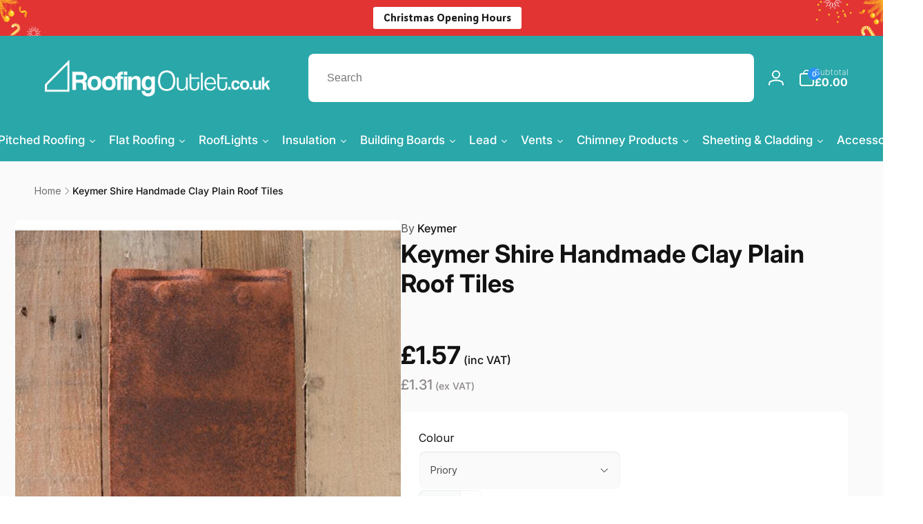

--- FILE ---
content_type: text/html; charset=utf-8
request_url: https://www.roofingoutlet.co.uk/products/keymer-shire-handmade-clay-plain-roof-tiles
body_size: 82746
content:
<!doctype html>
<html class="no-js" lang="en">
  <head>
    <meta charset="utf-8">
    <meta http-equiv="X-UA-Compatible" content="IE=edge">
    <meta name="viewport" content="width=device-width,initial-scale=1">
    <meta name="theme-color" content="">
    <link rel="canonical" href="https://www.roofingoutlet.co.uk/products/keymer-shire-handmade-clay-plain-roof-tiles">
    <link rel="preconnect" href="https://cdn.shopify.com" crossorigin><link rel="icon" type="image/png" href="//www.roofingoutlet.co.uk/cdn/shop/files/favicon_logo.png?crop=center&height=32&v=1764256461&width=32">

    
<link rel="preload" as="font" href="//www.roofingoutlet.co.uk/cdn/fonts/inter/inter_n4.b2a3f24c19b4de56e8871f609e73ca7f6d2e2bb9.woff2" type="font/woff2" crossorigin><link rel="preload" as="font" href="//www.roofingoutlet.co.uk/cdn/fonts/inter/inter_n7.02711e6b374660cfc7915d1afc1c204e633421e4.woff2" type="font/woff2" crossorigin>
<title>Keymer Shire Handmade Clay Plain Roof Tiles</title>
      <meta name="description" content="The Keymer Shire Handmade Clay Plain Roof Tile is a genuine handmade British clay plain tile that has its own inimitable style, offering variations in colour, texture and shape that cannot be replicated. Produced in three colours: Priory, Heritage &amp; Downs Red the Keymer range is ideal for traditional settings.">

<meta property="og:site_name" content="Roofing Outlet">
<meta property="og:url" content="https://www.roofingoutlet.co.uk/products/keymer-shire-handmade-clay-plain-roof-tiles">
<meta property="og:title" content="Keymer Shire Handmade Clay Plain Roof Tiles">
<meta property="og:type" content="product">
<meta property="og:description" content="The Keymer Shire Handmade Clay Plain Roof Tile is a genuine handmade British clay plain tile that has its own inimitable style, offering variations in colour, texture and shape that cannot be replicated. Produced in three colours: Priory, Heritage &amp; Downs Red the Keymer range is ideal for traditional settings."><meta property="og:image" content="http://www.roofingoutlet.co.uk/cdn/shop/products/Shire-Priory.jpg?v=1575897190">
  <meta property="og:image:secure_url" content="https://www.roofingoutlet.co.uk/cdn/shop/products/Shire-Priory.jpg?v=1575897190">
  <meta property="og:image:width" content="590">
  <meta property="og:image:height" content="590"><meta property="og:price:amount" content="1.57">
  <meta property="og:price:currency" content="GBP"><meta name="twitter:card" content="summary_large_image">
<meta name="twitter:title" content="Keymer Shire Handmade Clay Plain Roof Tiles">
<meta name="twitter:description" content="The Keymer Shire Handmade Clay Plain Roof Tile is a genuine handmade British clay plain tile that has its own inimitable style, offering variations in colour, texture and shape that cannot be replicated. Produced in three colours: Priory, Heritage &amp; Downs Red the Keymer range is ideal for traditional settings.">
<script>
      window.shopUrl = 'https://www.roofingoutlet.co.uk';
      window.routes = {
        cart_url: '/cart',
        cart_add_url: '/cart/add',
        cart_change_url: '/cart/change',
        cart_update_url: '/cart/update',
        predictive_search_url: '/search/suggest',
        search_url: '/search',
        product_recommendations_url: '/recommendations/products'
      };

      window.photoswipeUrls = {
        lib: '//www.roofingoutlet.co.uk/cdn/shop/t/53/assets/photoswipe.umd.min.js?v=26433048617275824511700056022',
        loaded: false
      };

      window.hasQuickAddDrawer = false;
      window.hasQuickViewModal = false;

      window.cartStrings = {
        error: `There was an error while updating your cart. Please try again.`,
        quantityError: `You can only add [quantity] of this item to your cart.`,
        success: `The product has been added to the cart.`
      }

      window.variantStrings = {
        addToCart: `Add to Basket`,
        soldOut: `Sold out`,
        unavailable: `Unavailable`,
        unavailable_with_option: `[value] - Unavailable`
      }

      window.accessibilityStrings = {
        imageAvailable: `Image [index] is now available in gallery view`,
        shareSuccess: `Link copied to clipboard`,
        copyToClipboard: `Copy link`,
        pauseSlideshow: `Pause slideshow`,
        playSlideshow: `Play slideshow`,countdownExpiredMsg: `The countdown timer has been expired.`
      };window.recentlyViewedStrings = {
          empty: "There are no recently viewed products."
        };window.moneyFormat = "\u003cdiv\u003e\u0026pound;{{amount}}\u003c\/div\u003e";
      window.loadedBackgroundColorSwatches =false;
      window.currencyMain = "GBP";
    </script><script src="//www.roofingoutlet.co.uk/cdn/shop/t/53/assets/critical-global.js?v=13351954877143633921700056022" defer="defer"></script>
    
    <script>window.performance && window.performance.mark && window.performance.mark('shopify.content_for_header.start');</script><meta name="facebook-domain-verification" content="qu0idf9ahue4d1twepz1xh518so0k5">
<meta id="shopify-digital-wallet" name="shopify-digital-wallet" content="/8114601/digital_wallets/dialog">
<meta name="shopify-checkout-api-token" content="8c47b21b5c4cd40097995bd4174b1ca1">
<meta id="in-context-paypal-metadata" data-shop-id="8114601" data-venmo-supported="false" data-environment="production" data-locale="en_US" data-paypal-v4="true" data-currency="GBP">
<link rel="alternate" type="application/json+oembed" href="https://www.roofingoutlet.co.uk/products/keymer-shire-handmade-clay-plain-roof-tiles.oembed">
<script async="async" src="/checkouts/internal/preloads.js?locale=en-GB"></script>
<link rel="preconnect" href="https://shop.app" crossorigin="anonymous">
<script async="async" src="https://shop.app/checkouts/internal/preloads.js?locale=en-GB&shop_id=8114601" crossorigin="anonymous"></script>
<script id="apple-pay-shop-capabilities" type="application/json">{"shopId":8114601,"countryCode":"GB","currencyCode":"GBP","merchantCapabilities":["supports3DS"],"merchantId":"gid:\/\/shopify\/Shop\/8114601","merchantName":"Roofing Outlet","requiredBillingContactFields":["postalAddress","email","phone"],"requiredShippingContactFields":["postalAddress","email","phone"],"shippingType":"shipping","supportedNetworks":["visa","maestro","masterCard","amex","discover","elo"],"total":{"type":"pending","label":"Roofing Outlet","amount":"1.00"},"shopifyPaymentsEnabled":true,"supportsSubscriptions":true}</script>
<script id="shopify-features" type="application/json">{"accessToken":"8c47b21b5c4cd40097995bd4174b1ca1","betas":["rich-media-storefront-analytics"],"domain":"www.roofingoutlet.co.uk","predictiveSearch":true,"shopId":8114601,"locale":"en"}</script>
<script>var Shopify = Shopify || {};
Shopify.shop = "james-roofing.myshopify.com";
Shopify.locale = "en";
Shopify.currency = {"active":"GBP","rate":"1.0"};
Shopify.country = "GB";
Shopify.theme = {"name":"Copy of Live Woodstock 2.0-Bitpastel 15-11-2023","id":123127332935,"schema_name":"Woodstock","schema_version":"1.1.0","theme_store_id":2239,"role":"main"};
Shopify.theme.handle = "null";
Shopify.theme.style = {"id":null,"handle":null};
Shopify.cdnHost = "www.roofingoutlet.co.uk/cdn";
Shopify.routes = Shopify.routes || {};
Shopify.routes.root = "/";</script>
<script type="module">!function(o){(o.Shopify=o.Shopify||{}).modules=!0}(window);</script>
<script>!function(o){function n(){var o=[];function n(){o.push(Array.prototype.slice.apply(arguments))}return n.q=o,n}var t=o.Shopify=o.Shopify||{};t.loadFeatures=n(),t.autoloadFeatures=n()}(window);</script>
<script>
  window.ShopifyPay = window.ShopifyPay || {};
  window.ShopifyPay.apiHost = "shop.app\/pay";
  window.ShopifyPay.redirectState = null;
</script>
<script id="shop-js-analytics" type="application/json">{"pageType":"product"}</script>
<script defer="defer" async type="module" src="//www.roofingoutlet.co.uk/cdn/shopifycloud/shop-js/modules/v2/client.init-shop-cart-sync_D9rMo2Al.en.esm.js"></script>
<script defer="defer" async type="module" src="//www.roofingoutlet.co.uk/cdn/shopifycloud/shop-js/modules/v2/chunk.common_CxiRFgWq.esm.js"></script>
<script type="module">
  await import("//www.roofingoutlet.co.uk/cdn/shopifycloud/shop-js/modules/v2/client.init-shop-cart-sync_D9rMo2Al.en.esm.js");
await import("//www.roofingoutlet.co.uk/cdn/shopifycloud/shop-js/modules/v2/chunk.common_CxiRFgWq.esm.js");

  window.Shopify.SignInWithShop?.initShopCartSync?.({"fedCMEnabled":true,"windoidEnabled":true});

</script>
<script>
  window.Shopify = window.Shopify || {};
  if (!window.Shopify.featureAssets) window.Shopify.featureAssets = {};
  window.Shopify.featureAssets['shop-js'] = {"shop-cart-sync":["modules/v2/client.shop-cart-sync_B4ZT7whv.en.esm.js","modules/v2/chunk.common_CxiRFgWq.esm.js"],"init-fed-cm":["modules/v2/client.init-fed-cm_BRrGp5G0.en.esm.js","modules/v2/chunk.common_CxiRFgWq.esm.js"],"init-shop-email-lookup-coordinator":["modules/v2/client.init-shop-email-lookup-coordinator_BC540MY1.en.esm.js","modules/v2/chunk.common_CxiRFgWq.esm.js"],"shop-button":["modules/v2/client.shop-button_nlTgGxYh.en.esm.js","modules/v2/chunk.common_CxiRFgWq.esm.js"],"init-shop-cart-sync":["modules/v2/client.init-shop-cart-sync_D9rMo2Al.en.esm.js","modules/v2/chunk.common_CxiRFgWq.esm.js"],"init-windoid":["modules/v2/client.init-windoid_3gKc3KSk.en.esm.js","modules/v2/chunk.common_CxiRFgWq.esm.js"],"shop-login-button":["modules/v2/client.shop-login-button_DMAUQ9OT.en.esm.js","modules/v2/chunk.common_CxiRFgWq.esm.js","modules/v2/chunk.modal_syYdCACb.esm.js"],"shop-cash-offers":["modules/v2/client.shop-cash-offers_CmtUJxLt.en.esm.js","modules/v2/chunk.common_CxiRFgWq.esm.js","modules/v2/chunk.modal_syYdCACb.esm.js"],"shop-toast-manager":["modules/v2/client.shop-toast-manager_yZsKSMhS.en.esm.js","modules/v2/chunk.common_CxiRFgWq.esm.js"],"pay-button":["modules/v2/client.pay-button_Dug2uVVc.en.esm.js","modules/v2/chunk.common_CxiRFgWq.esm.js"],"avatar":["modules/v2/client.avatar_BTnouDA3.en.esm.js"],"init-customer-accounts":["modules/v2/client.init-customer-accounts_ebrhaeXX.en.esm.js","modules/v2/client.shop-login-button_DMAUQ9OT.en.esm.js","modules/v2/chunk.common_CxiRFgWq.esm.js","modules/v2/chunk.modal_syYdCACb.esm.js"],"init-customer-accounts-sign-up":["modules/v2/client.init-customer-accounts-sign-up_6_zNq-7b.en.esm.js","modules/v2/client.shop-login-button_DMAUQ9OT.en.esm.js","modules/v2/chunk.common_CxiRFgWq.esm.js","modules/v2/chunk.modal_syYdCACb.esm.js"],"shop-follow-button":["modules/v2/client.shop-follow-button_2rBiVQsM.en.esm.js","modules/v2/chunk.common_CxiRFgWq.esm.js","modules/v2/chunk.modal_syYdCACb.esm.js"],"init-shop-for-new-customer-accounts":["modules/v2/client.init-shop-for-new-customer-accounts_C6R_yrAL.en.esm.js","modules/v2/client.shop-login-button_DMAUQ9OT.en.esm.js","modules/v2/chunk.common_CxiRFgWq.esm.js","modules/v2/chunk.modal_syYdCACb.esm.js"],"checkout-modal":["modules/v2/client.checkout-modal_Ch6xv_T_.en.esm.js","modules/v2/chunk.common_CxiRFgWq.esm.js","modules/v2/chunk.modal_syYdCACb.esm.js"],"lead-capture":["modules/v2/client.lead-capture_-xSIszTT.en.esm.js","modules/v2/chunk.common_CxiRFgWq.esm.js","modules/v2/chunk.modal_syYdCACb.esm.js"],"shop-login":["modules/v2/client.shop-login_DwdOaDcq.en.esm.js","modules/v2/chunk.common_CxiRFgWq.esm.js","modules/v2/chunk.modal_syYdCACb.esm.js"],"payment-terms":["modules/v2/client.payment-terms_DQmF-n60.en.esm.js","modules/v2/chunk.common_CxiRFgWq.esm.js","modules/v2/chunk.modal_syYdCACb.esm.js"]};
</script>
<script>(function() {
  var isLoaded = false;
  function asyncLoad() {
    if (isLoaded) return;
    isLoaded = true;
    var urls = ["https:\/\/shopify.orderdeadline.com\/app\/frontend\/js\/order-deadline.min.js?shop=james-roofing.myshopify.com","\/\/www.powr.io\/powr.js?powr-token=james-roofing.myshopify.com\u0026external-type=shopify\u0026shop=james-roofing.myshopify.com","https:\/\/ecommplugins-scripts.trustpilot.com\/v2.1\/js\/header.min.js?settings=eyJrZXkiOiJ1eHFPZnRuQlQyZHpzY1VhIiwicyI6InNrdSJ9\u0026shop=james-roofing.myshopify.com","https:\/\/ecommplugins-trustboxsettings.trustpilot.com\/james-roofing.myshopify.com.js?settings=1707743924938\u0026shop=james-roofing.myshopify.com","\/\/d1liekpayvooaz.cloudfront.net\/apps\/customizery\/customizery.js?shop=james-roofing.myshopify.com","https:\/\/widget.trustpilot.com\/bootstrap\/v5\/tp.widget.sync.bootstrap.min.js?shop=james-roofing.myshopify.com","https:\/\/widget.trustpilot.com\/bootstrap\/v5\/tp.widget.sync.bootstrap.min.js?shop=james-roofing.myshopify.com","https:\/\/code.jquery.com\/jquery-3.6.0.min.js?shop=james-roofing.myshopify.com","https:\/\/kitbuilder.roofingoutlet.co.uk\/js\/custom-kit-processor.js?shop=james-roofing.myshopify.com","https:\/\/cdn.salesfire.co.uk\/code\/7cc25b76-28ee-4c77-83be-8bb6117fe1e9.js?shop=james-roofing.myshopify.com","https:\/\/cdn.shopify.com\/s\/files\/1\/0597\/3783\/3627\/files\/tptinstall.min.js?v=1718591634\u0026t=tapita-seo-script-tags\u0026shop=james-roofing.myshopify.com"];
    for (var i = 0; i < urls.length; i++) {
      var s = document.createElement('script');
      s.type = 'text/javascript';
      s.async = true;
      s.src = urls[i];
      var x = document.getElementsByTagName('script')[0];
      x.parentNode.insertBefore(s, x);
    }
  };
  if(window.attachEvent) {
    window.attachEvent('onload', asyncLoad);
  } else {
    window.addEventListener('load', asyncLoad, false);
  }
})();</script>
<script id="__st">var __st={"a":8114601,"offset":0,"reqid":"ce0fe637-4f9c-44f9-86b4-1062ed323360-1766099208","pageurl":"www.roofingoutlet.co.uk\/products\/keymer-shire-handmade-clay-plain-roof-tiles","u":"8ba6a3317928","p":"product","rtyp":"product","rid":461580107807};</script>
<script>window.ShopifyPaypalV4VisibilityTracking = true;</script>
<script id="captcha-bootstrap">!function(){'use strict';const t='contact',e='account',n='new_comment',o=[[t,t],['blogs',n],['comments',n],[t,'customer']],c=[[e,'customer_login'],[e,'guest_login'],[e,'recover_customer_password'],[e,'create_customer']],r=t=>t.map((([t,e])=>`form[action*='/${t}']:not([data-nocaptcha='true']) input[name='form_type'][value='${e}']`)).join(','),a=t=>()=>t?[...document.querySelectorAll(t)].map((t=>t.form)):[];function s(){const t=[...o],e=r(t);return a(e)}const i='password',u='form_key',d=['recaptcha-v3-token','g-recaptcha-response','h-captcha-response',i],f=()=>{try{return window.sessionStorage}catch{return}},m='__shopify_v',_=t=>t.elements[u];function p(t,e,n=!1){try{const o=window.sessionStorage,c=JSON.parse(o.getItem(e)),{data:r}=function(t){const{data:e,action:n}=t;return t[m]||n?{data:e,action:n}:{data:t,action:n}}(c);for(const[e,n]of Object.entries(r))t.elements[e]&&(t.elements[e].value=n);n&&o.removeItem(e)}catch(o){console.error('form repopulation failed',{error:o})}}const l='form_type',E='cptcha';function T(t){t.dataset[E]=!0}const w=window,h=w.document,L='Shopify',v='ce_forms',y='captcha';let A=!1;((t,e)=>{const n=(g='f06e6c50-85a8-45c8-87d0-21a2b65856fe',I='https://cdn.shopify.com/shopifycloud/storefront-forms-hcaptcha/ce_storefront_forms_captcha_hcaptcha.v1.5.2.iife.js',D={infoText:'Protected by hCaptcha',privacyText:'Privacy',termsText:'Terms'},(t,e,n)=>{const o=w[L][v],c=o.bindForm;if(c)return c(t,g,e,D).then(n);var r;o.q.push([[t,g,e,D],n]),r=I,A||(h.body.append(Object.assign(h.createElement('script'),{id:'captcha-provider',async:!0,src:r})),A=!0)});var g,I,D;w[L]=w[L]||{},w[L][v]=w[L][v]||{},w[L][v].q=[],w[L][y]=w[L][y]||{},w[L][y].protect=function(t,e){n(t,void 0,e),T(t)},Object.freeze(w[L][y]),function(t,e,n,w,h,L){const[v,y,A,g]=function(t,e,n){const i=e?o:[],u=t?c:[],d=[...i,...u],f=r(d),m=r(i),_=r(d.filter((([t,e])=>n.includes(e))));return[a(f),a(m),a(_),s()]}(w,h,L),I=t=>{const e=t.target;return e instanceof HTMLFormElement?e:e&&e.form},D=t=>v().includes(t);t.addEventListener('submit',(t=>{const e=I(t);if(!e)return;const n=D(e)&&!e.dataset.hcaptchaBound&&!e.dataset.recaptchaBound,o=_(e),c=g().includes(e)&&(!o||!o.value);(n||c)&&t.preventDefault(),c&&!n&&(function(t){try{if(!f())return;!function(t){const e=f();if(!e)return;const n=_(t);if(!n)return;const o=n.value;o&&e.removeItem(o)}(t);const e=Array.from(Array(32),(()=>Math.random().toString(36)[2])).join('');!function(t,e){_(t)||t.append(Object.assign(document.createElement('input'),{type:'hidden',name:u})),t.elements[u].value=e}(t,e),function(t,e){const n=f();if(!n)return;const o=[...t.querySelectorAll(`input[type='${i}']`)].map((({name:t})=>t)),c=[...d,...o],r={};for(const[a,s]of new FormData(t).entries())c.includes(a)||(r[a]=s);n.setItem(e,JSON.stringify({[m]:1,action:t.action,data:r}))}(t,e)}catch(e){console.error('failed to persist form',e)}}(e),e.submit())}));const S=(t,e)=>{t&&!t.dataset[E]&&(n(t,e.some((e=>e===t))),T(t))};for(const o of['focusin','change'])t.addEventListener(o,(t=>{const e=I(t);D(e)&&S(e,y())}));const B=e.get('form_key'),M=e.get(l),P=B&&M;t.addEventListener('DOMContentLoaded',(()=>{const t=y();if(P)for(const e of t)e.elements[l].value===M&&p(e,B);[...new Set([...A(),...v().filter((t=>'true'===t.dataset.shopifyCaptcha))])].forEach((e=>S(e,t)))}))}(h,new URLSearchParams(w.location.search),n,t,e,['guest_login'])})(!0,!0)}();</script>
<script integrity="sha256-4kQ18oKyAcykRKYeNunJcIwy7WH5gtpwJnB7kiuLZ1E=" data-source-attribution="shopify.loadfeatures" defer="defer" src="//www.roofingoutlet.co.uk/cdn/shopifycloud/storefront/assets/storefront/load_feature-a0a9edcb.js" crossorigin="anonymous"></script>
<script crossorigin="anonymous" defer="defer" src="//www.roofingoutlet.co.uk/cdn/shopifycloud/storefront/assets/shopify_pay/storefront-65b4c6d7.js?v=20250812"></script>
<script data-source-attribution="shopify.dynamic_checkout.dynamic.init">var Shopify=Shopify||{};Shopify.PaymentButton=Shopify.PaymentButton||{isStorefrontPortableWallets:!0,init:function(){window.Shopify.PaymentButton.init=function(){};var t=document.createElement("script");t.src="https://www.roofingoutlet.co.uk/cdn/shopifycloud/portable-wallets/latest/portable-wallets.en.js",t.type="module",document.head.appendChild(t)}};
</script>
<script data-source-attribution="shopify.dynamic_checkout.buyer_consent">
  function portableWalletsHideBuyerConsent(e){var t=document.getElementById("shopify-buyer-consent"),n=document.getElementById("shopify-subscription-policy-button");t&&n&&(t.classList.add("hidden"),t.setAttribute("aria-hidden","true"),n.removeEventListener("click",e))}function portableWalletsShowBuyerConsent(e){var t=document.getElementById("shopify-buyer-consent"),n=document.getElementById("shopify-subscription-policy-button");t&&n&&(t.classList.remove("hidden"),t.removeAttribute("aria-hidden"),n.addEventListener("click",e))}window.Shopify?.PaymentButton&&(window.Shopify.PaymentButton.hideBuyerConsent=portableWalletsHideBuyerConsent,window.Shopify.PaymentButton.showBuyerConsent=portableWalletsShowBuyerConsent);
</script>
<script>
  function portableWalletsCleanup(e){e&&e.src&&console.error("Failed to load portable wallets script "+e.src);var t=document.querySelectorAll("shopify-accelerated-checkout .shopify-payment-button__skeleton, shopify-accelerated-checkout-cart .wallet-cart-button__skeleton"),e=document.getElementById("shopify-buyer-consent");for(let e=0;e<t.length;e++)t[e].remove();e&&e.remove()}function portableWalletsNotLoadedAsModule(e){e instanceof ErrorEvent&&"string"==typeof e.message&&e.message.includes("import.meta")&&"string"==typeof e.filename&&e.filename.includes("portable-wallets")&&(window.removeEventListener("error",portableWalletsNotLoadedAsModule),window.Shopify.PaymentButton.failedToLoad=e,"loading"===document.readyState?document.addEventListener("DOMContentLoaded",window.Shopify.PaymentButton.init):window.Shopify.PaymentButton.init())}window.addEventListener("error",portableWalletsNotLoadedAsModule);
</script>

<script type="module" src="https://www.roofingoutlet.co.uk/cdn/shopifycloud/portable-wallets/latest/portable-wallets.en.js" onError="portableWalletsCleanup(this)" crossorigin="anonymous"></script>
<script nomodule>
  document.addEventListener("DOMContentLoaded", portableWalletsCleanup);
</script>

<link id="shopify-accelerated-checkout-styles" rel="stylesheet" media="screen" href="https://www.roofingoutlet.co.uk/cdn/shopifycloud/portable-wallets/latest/accelerated-checkout-backwards-compat.css" crossorigin="anonymous">
<style id="shopify-accelerated-checkout-cart">
        #shopify-buyer-consent {
  margin-top: 1em;
  display: inline-block;
  width: 100%;
}

#shopify-buyer-consent.hidden {
  display: none;
}

#shopify-subscription-policy-button {
  background: none;
  border: none;
  padding: 0;
  text-decoration: underline;
  font-size: inherit;
  cursor: pointer;
}

#shopify-subscription-policy-button::before {
  box-shadow: none;
}

      </style>

<script>window.performance && window.performance.mark && window.performance.mark('shopify.content_for_header.end');</script>
<style data-shopify>@font-face {
  font-family: Inter;
  font-weight: 400;
  font-style: normal;
  font-display: swap;
  src: url("//www.roofingoutlet.co.uk/cdn/fonts/inter/inter_n4.b2a3f24c19b4de56e8871f609e73ca7f6d2e2bb9.woff2") format("woff2"),
       url("//www.roofingoutlet.co.uk/cdn/fonts/inter/inter_n4.af8052d517e0c9ffac7b814872cecc27ae1fa132.woff") format("woff");
}
@font-face {
  font-family: Inter;
  font-weight: 700;
  font-style: normal;
  font-display: swap;
  src: url("//www.roofingoutlet.co.uk/cdn/fonts/inter/inter_n7.02711e6b374660cfc7915d1afc1c204e633421e4.woff2") format("woff2"),
       url("//www.roofingoutlet.co.uk/cdn/fonts/inter/inter_n7.6dab87426f6b8813070abd79972ceaf2f8d3b012.woff") format("woff");
}
@font-face {
  font-family: Inter;
  font-weight: 400;
  font-style: italic;
  font-display: swap;
  src: url("//www.roofingoutlet.co.uk/cdn/fonts/inter/inter_i4.feae1981dda792ab80d117249d9c7e0f1017e5b3.woff2") format("woff2"),
       url("//www.roofingoutlet.co.uk/cdn/fonts/inter/inter_i4.62773b7113d5e5f02c71486623cf828884c85c6e.woff") format("woff");
}
@font-face {
  font-family: Inter;
  font-weight: 700;
  font-style: italic;
  font-display: swap;
  src: url("//www.roofingoutlet.co.uk/cdn/fonts/inter/inter_i7.b377bcd4cc0f160622a22d638ae7e2cd9b86ea4c.woff2") format("woff2"),
       url("//www.roofingoutlet.co.uk/cdn/fonts/inter/inter_i7.7c69a6a34e3bb44fcf6f975857e13b9a9b25beb4.woff") format("woff");
}
@font-face {
  font-family: Inter;
  font-weight: 500;
  font-style: normal;
  font-display: swap;
  src: url("//www.roofingoutlet.co.uk/cdn/fonts/inter/inter_n5.d7101d5e168594dd06f56f290dd759fba5431d97.woff2") format("woff2"),
       url("//www.roofingoutlet.co.uk/cdn/fonts/inter/inter_n5.5332a76bbd27da00474c136abb1ca3cbbf259068.woff") format("woff");
}
@font-face {
  font-family: Inter;
  font-weight: 600;
  font-style: normal;
  font-display: swap;
  src: url("//www.roofingoutlet.co.uk/cdn/fonts/inter/inter_n6.771af0474a71b3797eb38f3487d6fb79d43b6877.woff2") format("woff2"),
       url("//www.roofingoutlet.co.uk/cdn/fonts/inter/inter_n6.88c903d8f9e157d48b73b7777d0642925bcecde7.woff") format("woff");
}

:root,.color-background-1 {
			--color-foreground: 18, 18, 18;
			--color-background: 255, 255, 255;
			--gradient-background: #ffffff;
			--color-button-text: 255, 255, 255;
			--color-button: 33, 147, 149;
			--color-sale-off-price: 239, 68, 68;
			--color-compare-at-price: 148, 163, 184;
			--color-review-stars: 251, 191, 36;
			--color-background-input: 250, 250, 250;--free-shipping-tracking-background:linear-gradient(269.94deg, rgba(239, 68, 68, 1) 0.05%, rgba(251, 191, 36, 1) 99.95%);--color-text-message-success: 22, 101, 52;
			--color-background-message-success: 239, 253, 244;
			--color-text-message-warning: 160, 98, 7;
			--color-background-message-warning: 254, 252, 232;
			--color-text-message-error: 152, 28, 27;
			--color-background-message-error: 254, 242, 242;	
		}
.color-background-2 {
			--color-foreground: 0, 0, 0;
			--color-background: 250, 250, 250;
			--gradient-background: #fafafa;
			--color-button-text: 255, 255, 255;
			--color-button: 37, 99, 235;
			--color-sale-off-price: 239, 68, 68;
			--color-compare-at-price: 148, 163, 184;
			--color-review-stars: 251, 191, 36;
			--color-background-input: 255, 255, 255;--free-shipping-tracking-background:linear-gradient(269.94deg, rgba(239, 68, 68, 1) 0.05%, rgba(251, 191, 36, 1) 99.95%);--color-text-message-success: 22, 101, 52;
			--color-background-message-success: 239, 253, 244;
			--color-text-message-warning: 160, 98, 7;
			--color-background-message-warning: 254, 252, 232;
			--color-text-message-error: 152, 28, 27;
			--color-background-message-error: 254, 242, 242;	
		}
.color-inverse {
			--color-foreground: 255, 255, 255;
			--color-background: 41, 167, 169;
			--gradient-background: #29a7a9;
			--color-button-text: 255, 255, 255;
			--color-button: 44, 145, 244;
			--color-sale-off-price: 239, 68, 68;
			--color-compare-at-price: 110, 110, 110;
			--color-review-stars: 4, 69, 202;
			--color-background-input: 255, 255, 255;--free-shipping-tracking-background:linear-gradient(269.94deg, rgba(239, 68, 68, 1) 0.05%, rgba(251, 191, 36, 1) 99.95%);--color-text-message-success: 22, 101, 52;
			--color-background-message-success: 239, 253, 244;
			--color-text-message-warning: 160, 98, 7;
			--color-background-message-warning: 254, 252, 232;
			--color-text-message-error: 152, 28, 27;
			--color-background-message-error: 254, 242, 242;	
		}:root {
		--font-body-family: Inter, sans-serif;
		--font-body-style: normal;
		--font-body-weight: 400;
		--font-body-weight-bold: 700;
		--font-body-weight-medium:500;

		--font-heading-family: Inter, sans-serif;
		--font-heading-style: normal;
		--font-heading-weight: 400;
		--font-heading-weight-bold: 700;
		--font-heading-weight-rte-bold: 700;
		--font-heading-weight-semi-bold:600;
		--font-heading-weight-medium:500;

		--font-body-scale: 1.0;
		--font-heading-scale: 1.0;--font-button-family: var(--font-heading-family);
			--font-button-style: var(--font-heading-style);
			--font-button-weight: var(--font-heading-weight);
			--font-button-weight-medium: var(--font-heading-weight-medium);
			--font-button-scale: var(--font-heading-scale);
			--font-button-weight-bold: var(--font-heading-weight-semi-bold);--page-width: 144rem;
		--page-width-margin: 0rem;

		--product-card-text-alignment: left;
		--product-card-border-opacity: 0.05;
		--product-card-padding: 2rem;
		--product-card-shadow-position: 0rem;
		--product-card-shadow-opacity: 0.15;
		
		--collection-card-text-alignment: left;
		
		--color-sale-badge-foreground: 220, 38, 38;
		--color-sale-badge-background: 254, 242, 242;
		--color-sold-out-badge-foreground: 234, 92, 92;
		--color-sold-out-badge-background: 255, 255, 255;
		--color-custom-badge-1-foreground: 22, 163, 74;
		--color-custom-badge-1-background: 240, 253, 244;
		--color-custom-badge-2-foreground: 255, 255, 255;
		--color-custom-badge-2-background: 6, 5, 227;
		--color-custom-badge-3-foreground: 255, 255, 255;
		--color-custom-badge-3-background: 0, 0, 0;
		--color-custom-badge-4-foreground: 255, 255, 255;
		--color-custom-badge-4-background: 24, 206, 8;
		--color-custom-badge-5-foreground: 0, 0, 0;
		--color-custom-badge-5-background: 138, 255, 248;

		--spacing-sections-desktop: 0px;
		--spacing-sections-mobile: 0px;

		--grid-desktop-vertical-spacing: 28px;
		--grid-desktop-horizontal-spacing: 28px;
		--grid-mobile-vertical-spacing: 14px;
		--grid-mobile-horizontal-spacing: 14px;

		--variants-pills-color-radius:50%;/* Deprecated variables - will be removed in the next version */
		--font-body-weight-500: var(--font-body-weight-medium);
	}

	:root, .color-background-1, .color-background-2, .color-inverse {
		--color-button-outline: var(--color-button-text);
		--color-button-text-outline: var(--color-button);
		--color-link: var(--color-foreground);
		--color-line: rgb(var(--color-foreground), .3);
		--color-card-hover: var(--color-foreground);
		--color-accent-text: var(--color-highlight);
		--color-price-foreground: var(--color-foreground);
		--color-review-stars-foreground: var(--color-review-stars);
		--color-highlight: var(--color-button);
	}

	body, .color-background-1, .color-background-2, .color-inverse {
		color: rgb(var(--color-foreground));
		background-color: rgb(var(--color-background));
	}*,
		*::before,
		*::after {
			box-sizing: inherit;
		}

		html {
			box-sizing: border-box;
			font-size: calc(var(--font-body-scale) * 62.5%);
			height: 100%;
		}

		body {
			display: grid;
			grid-template-rows: auto auto 1fr auto;
			grid-template-columns: 100%;
			min-height: 100%;
			margin: 0;
			font-size: 1.6rem;
			line-height: calc(1 + 0.6 / var(--font-body-scale));
			font-family: var(--font-body-family);
			font-style: var(--font-body-style);
			font-weight: var(--font-body-weight);
		}ul.grid.contains-card--product {
			--grid-horizontal-spacing: 0rem;
			--grid-mobile-vertical-spacing: 0rem;
			--grid-desktop-vertical-spacing: 0rem;
			row-gap: 0rem;
		}</style><link href="//www.roofingoutlet.co.uk/cdn/shop/t/53/assets/critical-base.css?v=17114301066003444571707834355" rel="stylesheet" type="text/css" media="all" />
    <link rel="stylesheet" href="//www.roofingoutlet.co.uk/cdn/shop/t/53/assets/component-card.css?v=155438094760248417781700056022" media="print" onload="this.media='all'">
   
    <script>document.documentElement.className = document.documentElement.className.replace('no-js', 'js');
    if (Shopify.designMode) {
      document.documentElement.classList.add('shopify-design-mode');
    }
    </script>
  
    <!-- TrustBox script -->
    <script type="text/javascript" src="//widget.trustpilot.com/bootstrap/v5/tp.widget.bootstrap.min.js" async></script>
    <!-- End TrustBox script -->

    <!-- Google tag (gtag.js) --> 
    <script async src="https://www.googletagmanager.com/gtag/js?id=AW-939579004"></script>
    <script> window.dataLayer = window.dataLayer || []; function gtag(){dataLayer.push(arguments);} gtag('js', new Date()); gtag('config', 'AW-939579004'); </script>



  




<!--DOOFINDER-SHOPIFY-->  <!--/DOOFINDER-SHOPIFY--><!-- BEGIN app block: shopify://apps/pumper-bundles/blocks/app-embed/0856870d-2aca-4b1e-a662-cf1797f61270 --><meta name="format-detection" content="telephone=no">

  

  

  
  



<!-- END app block --><!-- BEGIN app block: shopify://apps/zapiet-pickup-delivery/blocks/app-embed/5599aff0-8af1-473a-a372-ecd72a32b4d5 -->









    <style>#storePickupApp {
}</style>




<script type="text/javascript">
    var zapietTranslations = {};

    window.ZapietMethods = {"shipping":{"active":true,"enabled":true,"name":"Shipping","sort":0,"status":{"condition":"price","operator":"morethan","value":0,"enabled":true,"product_conditions":{"enabled":false,"value":"Delivery Only,Pickup Only","enable":false,"property":"tags","hide_button":false}},"button":{"type":"default","default":"https:\/\/zapiet-vapor.s3.amazonaws.com\/uploads\/images\/f820f606-75ea-4d9c-a5f0-80a1dcde3b12.png","hover":"","active":"https:\/\/zapiet-vapor.s3.amazonaws.com\/uploads\/images\/7894128a-9a2b-41f4-98e2-089abeb34090.png"}},"delivery":{"active":false,"enabled":false,"name":"Delivery","sort":1,"status":{"condition":"price","operator":"morethan","value":0,"enabled":true,"product_conditions":{"enabled":false,"value":"Pickup Only,Shipping Only","enable":false,"property":"tags","hide_button":false}},"button":{"type":"default","default":"https:\/\/zapiet-vapor.s3.amazonaws.com\/uploads\/images\/6de08746-1ae9-4dbd-bc28-d946ddc8b4aa.png","hover":"","active":"https:\/\/zapiet-vapor.s3.amazonaws.com\/uploads\/images\/f8056e04-c8e2-4e15-9ac5-afa7cfc1cde4.png"}},"pickup":{"active":false,"enabled":true,"name":"Pickup","sort":2,"status":{"condition":"price","operator":"morethan","value":0,"enabled":true,"product_conditions":{"enabled":true,"value":"pickup","enable":true,"property":"tags","hide_button":true}},"button":{"type":"default","default":"https:\/\/zapiet-vapor.s3.amazonaws.com\/uploads\/images\/17864dad-c7d8-4260-ab0c-7c2db838e959.png","hover":"","active":"https:\/\/zapiet-vapor.s3.amazonaws.com\/uploads\/images\/f65799d8-104f-4c2c-99b3-f78280995413.png"}}}
    window.ZapietEvent = {
        listen: function(eventKey, callback) {
            if (!this.listeners) {
                this.listeners = [];
            }
            this.listeners.push({
                eventKey: eventKey,
                callback: callback
            });
        },
    };

    

    
        
        var language_settings = {"enable_app":true,"enable_geo_search_for_pickups":false,"pickup_region_filter_enabled":false,"pickup_region_filter_field":null,"currency":"GBP","weight_format":"kg","pickup.enable_map":false,"delivery_validation_method":"within_max_radius","base_country_name":"United Kingdom","base_country_code":"GB","method_display_style":"default","default_method_display_style":"classic","date_format":"l, F j, Y","time_format":"HH:i","week_day_start":"Sun","pickup_address_format":"<span class=\"&quot;name&quot;\"><strong>{{company_name}}</strong></span><span class=\"&quot;address&quot;\">{{address_line_1}}<br />{{city}}, {{postal_code}}</span><span class=\"&quot;distance&quot;\">{{distance}}</span>{{more_information}}","rates_enabled":true,"payment_customization_enabled":false,"distance_format":"km","enable_delivery_address_autocompletion":false,"enable_delivery_current_location":false,"enable_pickup_address_autocompletion":false,"pickup_date_picker_enabled":true,"pickup_time_picker_enabled":true,"delivery_note_enabled":false,"delivery_note_required":false,"delivery_date_picker_enabled":true,"delivery_time_picker_enabled":true,"shipping.date_picker_enabled":false,"delivery_validate_cart":false,"pickup_validate_cart":false,"gmak":"","enable_checkout_locale":true,"enable_checkout_url":true,"disable_widget_for_digital_items":false,"disable_widget_for_product_handles":"gift-card","colors":{"widget_active_background_color":null,"widget_active_border_color":null,"widget_active_icon_color":null,"widget_active_text_color":null,"widget_inactive_background_color":null,"widget_inactive_border_color":null,"widget_inactive_icon_color":null,"widget_inactive_text_color":null},"delivery_validator":{"enabled":false,"show_on_page_load":true,"sticky":true},"checkout":{"delivery":{"discount_code":"","prepopulate_shipping_address":true,"preselect_first_available_time":true},"pickup":{"discount_code":null,"prepopulate_shipping_address":true,"customer_phone_required":false,"preselect_first_location":true,"preselect_first_available_time":true},"shipping":{"discount_code":""}},"day_name_attribute_enabled":false,"methods":{"shipping":{"active":true,"enabled":true,"name":"Shipping","sort":0,"status":{"condition":"price","operator":"morethan","value":0,"enabled":true,"product_conditions":{"enabled":false,"value":"Delivery Only,Pickup Only","enable":false,"property":"tags","hide_button":false}},"button":{"type":"default","default":"https://zapiet-vapor.s3.amazonaws.com/uploads/images/f820f606-75ea-4d9c-a5f0-80a1dcde3b12.png","hover":"","active":"https://zapiet-vapor.s3.amazonaws.com/uploads/images/7894128a-9a2b-41f4-98e2-089abeb34090.png"}},"delivery":{"active":false,"enabled":false,"name":"Delivery","sort":1,"status":{"condition":"price","operator":"morethan","value":0,"enabled":true,"product_conditions":{"enabled":false,"value":"Pickup Only,Shipping Only","enable":false,"property":"tags","hide_button":false}},"button":{"type":"default","default":"https://zapiet-vapor.s3.amazonaws.com/uploads/images/6de08746-1ae9-4dbd-bc28-d946ddc8b4aa.png","hover":"","active":"https://zapiet-vapor.s3.amazonaws.com/uploads/images/f8056e04-c8e2-4e15-9ac5-afa7cfc1cde4.png"}},"pickup":{"active":false,"enabled":true,"name":"Pickup","sort":2,"status":{"condition":"price","operator":"morethan","value":0,"enabled":true,"product_conditions":{"enabled":true,"value":"pickup","enable":true,"property":"tags","hide_button":true}},"button":{"type":"default","default":"https://zapiet-vapor.s3.amazonaws.com/uploads/images/17864dad-c7d8-4260-ab0c-7c2db838e959.png","hover":"","active":"https://zapiet-vapor.s3.amazonaws.com/uploads/images/f65799d8-104f-4c2c-99b3-f78280995413.png"}}},"translations":{"methods":{"shipping":"Shipping","pickup":"Pickups","delivery":"Delivery"},"calendar":{"january":"January","february":"February","march":"March","april":"April","may":"May","june":"June","july":"July","august":"August","september":"September","october":"October","november":"November","december":"December","sunday":"Sun","monday":"Mon","tuesday":"Tue","wednesday":"Wed","thursday":"Thu","friday":"Fri","saturday":"Sat","today":"","close":"","labelMonthNext":"Next month","labelMonthPrev":"Previous month","labelMonthSelect":"Select a month","labelYearSelect":"Select a year","and":"and","between":"between"},"pickup":{"checkout_button":"Checkout","location_label":"Choose a location.","could_not_find_location":"Sorry, we could not find your location.","datepicker_label":"Choose a date and time.","datepicker_placeholder":"Choose a date and time.","date_time_output":"{{DATE}} at {{TIME}}","location_placeholder":"Enter your postal code ...","filter_by_region_placeholder":"Filter by region","heading":"Store Pickup","note":"","max_order_total":"Maximum order value for pickup is £0.00","max_order_weight":"Maximum order weight for pickup is {{ weight }}","min_order_total":"Minimum order value for pickup is £0.00","min_order_weight":"Minimum order weight for pickup is {{ weight }}","more_information":"More information","no_date_time_selected":"Please select a date & time.","no_locations_found":"Sorry, pickup is not available for your selected items.","no_locations_region":"Sorry, pickup is not available in your region.","cart_eligibility_error":"Sorry, pickup is not available for your selected items.","opening_hours":"Opening hours","locations_found":"Please choose a pickup location, date and time:","dates_not_available":"Sorry, your selected items are not currently available for pickup.","location_error":"Please select a pickup location.","checkout_error":"Please select a date and time for pickup."},"delivery":{"checkout_button":"Checkout","could_not_find_location":"Sorry, we could not find your location.","datepicker_label":"Pick a date and time.","datepicker_placeholder":"Choose a date and time.","date_time_output":"{{DATE}} between {{SLOT_START_TIME}} and {{SLOT_END_TIME}}","delivery_note_label":"Please enter delivery instructions (optional)","delivery_validator_button_label":"Go","delivery_validator_eligible_button_label":"Continue shopping","delivery_validator_eligible_content":"To start shopping just click the button below","delivery_validator_eligible_heading":"Great, we deliver to your area!","delivery_validator_error_button_label":"Continue shopping","delivery_validator_error_content":"Sorry, it looks like we have encountered an unexpected error. Please try again.","delivery_validator_error_heading":"An error occured","delivery_validator_not_eligible_button_label":"Continue shopping","delivery_validator_not_eligible_content":"You are more then welcome to continue browsing our store","delivery_validator_not_eligible_heading":"Sorry, we do not deliver to your area","delivery_validator_placeholder":"Enter your postal code ...","delivery_validator_prelude":"Do we deliver?","available":"Great! You are eligible for delivery.","heading":"Local Delivery","note":"Enter your postal code into the field below to check if you are eligible for local delivery:","max_order_total":"Maximum order value for delivery is £0.00","max_order_weight":"Maximum order weight for delivery is {{ weight }}","min_order_total":"Minimum order value for delivery is £0.00","min_order_weight":"Minimum order weight for delivery is {{ weight }}","delivery_note_error":"Please enter delivery instructions","no_date_time_selected":"Please select a date & time for delivery.","cart_eligibility_error":"Sorry, delivery is not available for your selected items.","delivery_note_label_required":"Please enter delivery instructions (required)","location_placeholder":"Enter your postal code ...","not_available":"Sorry, delivery is not available in your area.","dates_not_available":"Sorry, your selected items are not currently available for pickup.","checkout_error":"Please enter a valid zipcode and select your preferred date and time for delivery."},"shipping":{"checkout_button":"Checkout","datepicker_placeholder":"Choose a date and time.","heading":"Shipping","note":"Please click the checkout button to continue.","max_order_total":"Maximum order value for shipping is £0.00","max_order_weight":"Maximum order weight for shipping is {{ weight }}","min_order_total":"Minimum order value for shipping is £0.00","min_order_weight":"Minimum order weight for shipping is {{ weight }}","cart_eligibility_error":"Sorry, shipping is not available for your selected items.","checkout_error":"Please choose a date for shipping."},"widget":{"zapiet_id_error":"There was a problem adding the Zapiet ID to your cart","attributes_error":"There was a problem adding the attributes to your cart","no_checkout_method_error":"Please select a delivery option","no_delivery_options_available":"No delivery options are available for your products"},"product_widget":{"title":"Delivery and pickup options:","pickup_at":"Pickup at {{ location }}","ready_for_collection":"Ready for collection from","on":"on","view_all_stores":"View all stores","pickup_not_available_item":"Pickup not available for this item","delivery_not_available_location":"Delivery not available for {{ postal_code }}","delivered_by":"Delivered by {{ date }}","delivered_today":"Delivered today","change":"Change","tomorrow":"tomorrow","today":"today","delivery_to":"Delivery to {{ postal_code }}","showing_options_for":"Showing options for {{ postal_code }}","modal_heading":"Select a store for pickup","modal_subheading":"Showing stores near {{ postal_code }}","show_opening_hours":"Show opening hours","hide_opening_hours":"Hide opening hours","closed":"Closed","input_placeholder":"Enter your postal code","input_button":"Check","input_error":"Add a postal code to check available delivery and pickup options.","pickup_available":"Pickup available","not_available":"Not available","select":"Select","selected":"Selected","find_a_store":"Find a store"},"shipping_language_code":"en","delivery_language_code":"en-AU","pickup_language_code":"en-CA"},"default_language":"en","region":"us-2","api_region":"api-us","enable_zapiet_id_all_items":false,"widget_restore_state_on_load":false,"draft_orders_enabled":false,"preselect_checkout_method":true,"widget_show_could_not_locate_div_error":true,"checkout_extension_enabled":false,"show_pickup_consent_checkbox":false,"show_delivery_consent_checkbox":false,"subscription_paused":false,"pickup_note_enabled":false,"pickup_note_required":false,"shipping_note_enabled":false,"shipping_note_required":false};
        zapietTranslations["en"] = language_settings.translations;
    

    function initializeZapietApp() {
        var products = [];

        

        window.ZapietCachedSettings = {
            cached_config: {"enable_app":true,"enable_geo_search_for_pickups":false,"pickup_region_filter_enabled":false,"pickup_region_filter_field":null,"currency":"GBP","weight_format":"kg","pickup.enable_map":false,"delivery_validation_method":"within_max_radius","base_country_name":"United Kingdom","base_country_code":"GB","method_display_style":"default","default_method_display_style":"classic","date_format":"l, F j, Y","time_format":"HH:i","week_day_start":"Sun","pickup_address_format":"<span class=\"&quot;name&quot;\"><strong>{{company_name}}</strong></span><span class=\"&quot;address&quot;\">{{address_line_1}}<br />{{city}}, {{postal_code}}</span><span class=\"&quot;distance&quot;\">{{distance}}</span>{{more_information}}","rates_enabled":true,"payment_customization_enabled":false,"distance_format":"km","enable_delivery_address_autocompletion":false,"enable_delivery_current_location":false,"enable_pickup_address_autocompletion":false,"pickup_date_picker_enabled":true,"pickup_time_picker_enabled":true,"delivery_note_enabled":false,"delivery_note_required":false,"delivery_date_picker_enabled":true,"delivery_time_picker_enabled":true,"shipping.date_picker_enabled":false,"delivery_validate_cart":false,"pickup_validate_cart":false,"gmak":"","enable_checkout_locale":true,"enable_checkout_url":true,"disable_widget_for_digital_items":false,"disable_widget_for_product_handles":"gift-card","colors":{"widget_active_background_color":null,"widget_active_border_color":null,"widget_active_icon_color":null,"widget_active_text_color":null,"widget_inactive_background_color":null,"widget_inactive_border_color":null,"widget_inactive_icon_color":null,"widget_inactive_text_color":null},"delivery_validator":{"enabled":false,"show_on_page_load":true,"sticky":true},"checkout":{"delivery":{"discount_code":"","prepopulate_shipping_address":true,"preselect_first_available_time":true},"pickup":{"discount_code":null,"prepopulate_shipping_address":true,"customer_phone_required":false,"preselect_first_location":true,"preselect_first_available_time":true},"shipping":{"discount_code":""}},"day_name_attribute_enabled":false,"methods":{"shipping":{"active":true,"enabled":true,"name":"Shipping","sort":0,"status":{"condition":"price","operator":"morethan","value":0,"enabled":true,"product_conditions":{"enabled":false,"value":"Delivery Only,Pickup Only","enable":false,"property":"tags","hide_button":false}},"button":{"type":"default","default":"https://zapiet-vapor.s3.amazonaws.com/uploads/images/f820f606-75ea-4d9c-a5f0-80a1dcde3b12.png","hover":"","active":"https://zapiet-vapor.s3.amazonaws.com/uploads/images/7894128a-9a2b-41f4-98e2-089abeb34090.png"}},"delivery":{"active":false,"enabled":false,"name":"Delivery","sort":1,"status":{"condition":"price","operator":"morethan","value":0,"enabled":true,"product_conditions":{"enabled":false,"value":"Pickup Only,Shipping Only","enable":false,"property":"tags","hide_button":false}},"button":{"type":"default","default":"https://zapiet-vapor.s3.amazonaws.com/uploads/images/6de08746-1ae9-4dbd-bc28-d946ddc8b4aa.png","hover":"","active":"https://zapiet-vapor.s3.amazonaws.com/uploads/images/f8056e04-c8e2-4e15-9ac5-afa7cfc1cde4.png"}},"pickup":{"active":false,"enabled":true,"name":"Pickup","sort":2,"status":{"condition":"price","operator":"morethan","value":0,"enabled":true,"product_conditions":{"enabled":true,"value":"pickup","enable":true,"property":"tags","hide_button":true}},"button":{"type":"default","default":"https://zapiet-vapor.s3.amazonaws.com/uploads/images/17864dad-c7d8-4260-ab0c-7c2db838e959.png","hover":"","active":"https://zapiet-vapor.s3.amazonaws.com/uploads/images/f65799d8-104f-4c2c-99b3-f78280995413.png"}}},"translations":{"methods":{"shipping":"Shipping","pickup":"Pickups","delivery":"Delivery"},"calendar":{"january":"January","february":"February","march":"March","april":"April","may":"May","june":"June","july":"July","august":"August","september":"September","october":"October","november":"November","december":"December","sunday":"Sun","monday":"Mon","tuesday":"Tue","wednesday":"Wed","thursday":"Thu","friday":"Fri","saturday":"Sat","today":"","close":"","labelMonthNext":"Next month","labelMonthPrev":"Previous month","labelMonthSelect":"Select a month","labelYearSelect":"Select a year","and":"and","between":"between"},"pickup":{"checkout_button":"Checkout","location_label":"Choose a location.","could_not_find_location":"Sorry, we could not find your location.","datepicker_label":"Choose a date and time.","datepicker_placeholder":"Choose a date and time.","date_time_output":"{{DATE}} at {{TIME}}","location_placeholder":"Enter your postal code ...","filter_by_region_placeholder":"Filter by region","heading":"Store Pickup","note":"","max_order_total":"Maximum order value for pickup is £0.00","max_order_weight":"Maximum order weight for pickup is {{ weight }}","min_order_total":"Minimum order value for pickup is £0.00","min_order_weight":"Minimum order weight for pickup is {{ weight }}","more_information":"More information","no_date_time_selected":"Please select a date & time.","no_locations_found":"Sorry, pickup is not available for your selected items.","no_locations_region":"Sorry, pickup is not available in your region.","cart_eligibility_error":"Sorry, pickup is not available for your selected items.","opening_hours":"Opening hours","locations_found":"Please choose a pickup location, date and time:","dates_not_available":"Sorry, your selected items are not currently available for pickup.","location_error":"Please select a pickup location.","checkout_error":"Please select a date and time for pickup."},"delivery":{"checkout_button":"Checkout","could_not_find_location":"Sorry, we could not find your location.","datepicker_label":"Pick a date and time.","datepicker_placeholder":"Choose a date and time.","date_time_output":"{{DATE}} between {{SLOT_START_TIME}} and {{SLOT_END_TIME}}","delivery_note_label":"Please enter delivery instructions (optional)","delivery_validator_button_label":"Go","delivery_validator_eligible_button_label":"Continue shopping","delivery_validator_eligible_content":"To start shopping just click the button below","delivery_validator_eligible_heading":"Great, we deliver to your area!","delivery_validator_error_button_label":"Continue shopping","delivery_validator_error_content":"Sorry, it looks like we have encountered an unexpected error. Please try again.","delivery_validator_error_heading":"An error occured","delivery_validator_not_eligible_button_label":"Continue shopping","delivery_validator_not_eligible_content":"You are more then welcome to continue browsing our store","delivery_validator_not_eligible_heading":"Sorry, we do not deliver to your area","delivery_validator_placeholder":"Enter your postal code ...","delivery_validator_prelude":"Do we deliver?","available":"Great! You are eligible for delivery.","heading":"Local Delivery","note":"Enter your postal code into the field below to check if you are eligible for local delivery:","max_order_total":"Maximum order value for delivery is £0.00","max_order_weight":"Maximum order weight for delivery is {{ weight }}","min_order_total":"Minimum order value for delivery is £0.00","min_order_weight":"Minimum order weight for delivery is {{ weight }}","delivery_note_error":"Please enter delivery instructions","no_date_time_selected":"Please select a date & time for delivery.","cart_eligibility_error":"Sorry, delivery is not available for your selected items.","delivery_note_label_required":"Please enter delivery instructions (required)","location_placeholder":"Enter your postal code ...","not_available":"Sorry, delivery is not available in your area.","dates_not_available":"Sorry, your selected items are not currently available for pickup.","checkout_error":"Please enter a valid zipcode and select your preferred date and time for delivery."},"shipping":{"checkout_button":"Checkout","datepicker_placeholder":"Choose a date and time.","heading":"Shipping","note":"Please click the checkout button to continue.","max_order_total":"Maximum order value for shipping is £0.00","max_order_weight":"Maximum order weight for shipping is {{ weight }}","min_order_total":"Minimum order value for shipping is £0.00","min_order_weight":"Minimum order weight for shipping is {{ weight }}","cart_eligibility_error":"Sorry, shipping is not available for your selected items.","checkout_error":"Please choose a date for shipping."},"widget":{"zapiet_id_error":"There was a problem adding the Zapiet ID to your cart","attributes_error":"There was a problem adding the attributes to your cart","no_checkout_method_error":"Please select a delivery option","no_delivery_options_available":"No delivery options are available for your products"},"product_widget":{"title":"Delivery and pickup options:","pickup_at":"Pickup at {{ location }}","ready_for_collection":"Ready for collection from","on":"on","view_all_stores":"View all stores","pickup_not_available_item":"Pickup not available for this item","delivery_not_available_location":"Delivery not available for {{ postal_code }}","delivered_by":"Delivered by {{ date }}","delivered_today":"Delivered today","change":"Change","tomorrow":"tomorrow","today":"today","delivery_to":"Delivery to {{ postal_code }}","showing_options_for":"Showing options for {{ postal_code }}","modal_heading":"Select a store for pickup","modal_subheading":"Showing stores near {{ postal_code }}","show_opening_hours":"Show opening hours","hide_opening_hours":"Hide opening hours","closed":"Closed","input_placeholder":"Enter your postal code","input_button":"Check","input_error":"Add a postal code to check available delivery and pickup options.","pickup_available":"Pickup available","not_available":"Not available","select":"Select","selected":"Selected","find_a_store":"Find a store"},"shipping_language_code":"en","delivery_language_code":"en-AU","pickup_language_code":"en-CA"},"default_language":"en","region":"us-2","api_region":"api-us","enable_zapiet_id_all_items":false,"widget_restore_state_on_load":false,"draft_orders_enabled":false,"preselect_checkout_method":true,"widget_show_could_not_locate_div_error":true,"checkout_extension_enabled":false,"show_pickup_consent_checkbox":false,"show_delivery_consent_checkbox":false,"subscription_paused":false,"pickup_note_enabled":false,"pickup_note_required":false,"shipping_note_enabled":false,"shipping_note_required":false},
            shop_identifier: 'james-roofing.myshopify.com',
            language_code: 'en',
            checkout_url: '/cart',
            products: products,
            translations: zapietTranslations,
            customer: {
                first_name: '',
                last_name: '',
                company: '',
                address1: '',
                address2: '',
                city: '',
                province: '',
                country: '',
                zip: '',
                phone: '',
                tags: null
            }
        }

        window.Zapiet.start(window.ZapietCachedSettings, true);

        
            window.ZapietEvent.listen('widget_loaded', function() {
                window.Zapiet.Helpers.submitCheckout = function (checkout_button) {
    var validAttributeKeys = [
        'Pickup-Location-Id',
        'Pickup-Day',
        'Pickup-Date',
        'Pickup-Time',
        'Delivery-Location-Id',
        'Delivery-Day',
        'Delivery-Date',
        'Delivery-Time',
        'Shipping-Day',
        'Shipping-Date',
        'Delivery-Note',
        'Shipping-Time',
        'Pickup-Location-Company',
        'Pickup-Location-Address-Line-1',
        'Pickup-Location-Address-Line-2',
        'Pickup-Location-City',
        'Pickup-Location-Region',
        'Pickup-Location-Postal-Code',
        'Pickup-Location-Country',
        'Pickup-Location-Phone',
        'Delivery-Slot-Id',
        'Checkout-Method',
        'Custom-Attribute-1',
        'Custom-Attribute-2',
        'Custom-Attribute-3',
        'SMS-Consent'
    ];

    var checkout_form = document.querySelector('#cart_form');
    if (!checkout_form && checkout_button.hasAttribute('form')) {
        checkout_form = document.querySelector('#' + checkout_button.getAttribute('form'));
    }
    if (!checkout_form) {
        checkout_form = checkout_button.closest('form[action^="' + window.ZapietWidgetConfig.checkout_url + '"]');
    }
    if (!checkout_form) {
        checkout_form = checkout_button.closest('form[action^="/cart"]');
    }
    if (!checkout_form) {
        checkout_form = checkout_button.closest('form[action^="/checkout"]');
    }
    if (!checkout_form) {
        checkout_form = document.querySelector(
            'form[action^="' + window.ZapietWidgetConfig.checkout_url + '"]'
        );
    }

    if (checkout_form) {
        // Delete attributes that are not present
        validAttributeKeys.forEach(function(key) {
            var inputName = 'attributes[' + key + ']';
            var existingInput = checkout_form.querySelector('input[name="' + inputName + '"]');
            if (existingInput && (!window.ZapietCart.attributes || !(key in window.ZapietCart.attributes))) {
                existingInput.parentNode.removeChild(existingInput);
            }
        });

        // Update/create the current attributes
        var attributes = window.ZapietCart.attributes;
        if (attributes) {
            for (var key in attributes) {
                if (attributes.hasOwnProperty(key)) {
                    var value = attributes[key];
                    var inputName = 'attributes[' + key + ']';
                    var input = checkout_form.querySelector('input[name="' + inputName + '"]');
                    
                    if (!input) {
                        input = document.createElement('input');
                        input.type = 'hidden';
                        input.name = inputName;
                        input.value = value;
                        checkout_form.appendChild(input);
                    } else {
                        input.value = value;
                    }
                }
            }
        }
    }
    
    if (checkout_form) {
        checkout_form.submit();
    }
};
            });
        
    }

    function loadZapietStyles(href) {
        var ss = document.createElement("link");
        ss.type = "text/css";
        ss.rel = "stylesheet";
        ss.media = "all";
        ss.href = href;
        document.getElementsByTagName("head")[0].appendChild(ss);
    }

    
        loadZapietStyles("https://cdn.shopify.com/extensions/019b31cc-37de-7d7b-bb35-ff84a2cc9589/zapiet-pickup-delivery-1050/assets/storepickup.css");
        var zapietLoadScripts = {
            storepickup: true,
            pickup: true,
            delivery: false,
            shipping: true,
            pickup_map: false,
            pickup_map_context: false,
            validator: false
        };

        function zapietScriptLoaded(key) {
            zapietLoadScripts[key] = false;
            if (!Object.values(zapietLoadScripts).includes(true)) {
                initializeZapietApp();
            }
        }
    
</script>




    <script src="https://cdn.shopify.com/extensions/019b31cc-37de-7d7b-bb35-ff84a2cc9589/zapiet-pickup-delivery-1050/assets/storepickup.js" onload="zapietScriptLoaded('storepickup')" defer></script>

    

    
        <script src="https://cdn.shopify.com/extensions/019b31cc-37de-7d7b-bb35-ff84a2cc9589/zapiet-pickup-delivery-1050/assets/pickup.js" onload="zapietScriptLoaded('pickup')" defer></script>
    

    

    
        <script src="https://cdn.shopify.com/extensions/019b31cc-37de-7d7b-bb35-ff84a2cc9589/zapiet-pickup-delivery-1050/assets/shipping.js" onload="zapietScriptLoaded('shipping')" defer></script>
    

    


<!-- END app block --><!-- BEGIN app block: shopify://apps/cbb-shipping-rates/blocks/app-embed-block/de9da91b-8d51-4359-81df-b8b0288464c7 --><script>
    window.codeblackbelt = window.codeblackbelt || {};
    window.codeblackbelt.shop = window.codeblackbelt.shop || 'james-roofing.myshopify.com';
    </script><script src="//cdn.codeblackbelt.com/widgets/shipping-rates-calculator-plus/main.min.js?version=2025121823+0000" async></script>
<!-- END app block --><!-- BEGIN app block: shopify://apps/doofinder-search-discovery/blocks/doofinder-script/1abc6bc6-ff36-4a37-9034-effae4a47cf6 -->
  <script>
    (function(w, k) {w[k] = window[k] || function () { (window[k].q = window[k].q || []).push(arguments) }})(window, "doofinderApp")
    var dfKvCustomerEmail = "";

    doofinderApp("config", "currency", Shopify.currency.active);
    doofinderApp("config", "language", Shopify.locale);
    var context = Shopify.country;
    
    doofinderApp("config", "priceName", context);
    localStorage.setItem("shopify-language", Shopify.locale);

    doofinderApp("init", "layer", {
      params:{
        "":{
          exclude: {
            not_published_in: [context]
          }
        },
        "product":{
          exclude: {
            not_published_in: [context]
          }
        }
      }
    });
  </script>

  <script src="https://eu1-config.doofinder.com/2.x/a4ff711a-dee8-4689-af93-08a3ea7a6276.js" async></script>



<!-- END app block --><link href="https://monorail-edge.shopifysvc.com" rel="dns-prefetch">
<script>(function(){if ("sendBeacon" in navigator && "performance" in window) {try {var session_token_from_headers = performance.getEntriesByType('navigation')[0].serverTiming.find(x => x.name == '_s').description;} catch {var session_token_from_headers = undefined;}var session_cookie_matches = document.cookie.match(/_shopify_s=([^;]*)/);var session_token_from_cookie = session_cookie_matches && session_cookie_matches.length === 2 ? session_cookie_matches[1] : "";var session_token = session_token_from_headers || session_token_from_cookie || "";function handle_abandonment_event(e) {var entries = performance.getEntries().filter(function(entry) {return /monorail-edge.shopifysvc.com/.test(entry.name);});if (!window.abandonment_tracked && entries.length === 0) {window.abandonment_tracked = true;var currentMs = Date.now();var navigation_start = performance.timing.navigationStart;var payload = {shop_id: 8114601,url: window.location.href,navigation_start,duration: currentMs - navigation_start,session_token,page_type: "product"};window.navigator.sendBeacon("https://monorail-edge.shopifysvc.com/v1/produce", JSON.stringify({schema_id: "online_store_buyer_site_abandonment/1.1",payload: payload,metadata: {event_created_at_ms: currentMs,event_sent_at_ms: currentMs}}));}}window.addEventListener('pagehide', handle_abandonment_event);}}());</script>
<script id="web-pixels-manager-setup">(function e(e,d,r,n,o){if(void 0===o&&(o={}),!Boolean(null===(a=null===(i=window.Shopify)||void 0===i?void 0:i.analytics)||void 0===a?void 0:a.replayQueue)){var i,a;window.Shopify=window.Shopify||{};var t=window.Shopify;t.analytics=t.analytics||{};var s=t.analytics;s.replayQueue=[],s.publish=function(e,d,r){return s.replayQueue.push([e,d,r]),!0};try{self.performance.mark("wpm:start")}catch(e){}var l=function(){var e={modern:/Edge?\/(1{2}[4-9]|1[2-9]\d|[2-9]\d{2}|\d{4,})\.\d+(\.\d+|)|Firefox\/(1{2}[4-9]|1[2-9]\d|[2-9]\d{2}|\d{4,})\.\d+(\.\d+|)|Chrom(ium|e)\/(9{2}|\d{3,})\.\d+(\.\d+|)|(Maci|X1{2}).+ Version\/(15\.\d+|(1[6-9]|[2-9]\d|\d{3,})\.\d+)([,.]\d+|)( \(\w+\)|)( Mobile\/\w+|) Safari\/|Chrome.+OPR\/(9{2}|\d{3,})\.\d+\.\d+|(CPU[ +]OS|iPhone[ +]OS|CPU[ +]iPhone|CPU IPhone OS|CPU iPad OS)[ +]+(15[._]\d+|(1[6-9]|[2-9]\d|\d{3,})[._]\d+)([._]\d+|)|Android:?[ /-](13[3-9]|1[4-9]\d|[2-9]\d{2}|\d{4,})(\.\d+|)(\.\d+|)|Android.+Firefox\/(13[5-9]|1[4-9]\d|[2-9]\d{2}|\d{4,})\.\d+(\.\d+|)|Android.+Chrom(ium|e)\/(13[3-9]|1[4-9]\d|[2-9]\d{2}|\d{4,})\.\d+(\.\d+|)|SamsungBrowser\/([2-9]\d|\d{3,})\.\d+/,legacy:/Edge?\/(1[6-9]|[2-9]\d|\d{3,})\.\d+(\.\d+|)|Firefox\/(5[4-9]|[6-9]\d|\d{3,})\.\d+(\.\d+|)|Chrom(ium|e)\/(5[1-9]|[6-9]\d|\d{3,})\.\d+(\.\d+|)([\d.]+$|.*Safari\/(?![\d.]+ Edge\/[\d.]+$))|(Maci|X1{2}).+ Version\/(10\.\d+|(1[1-9]|[2-9]\d|\d{3,})\.\d+)([,.]\d+|)( \(\w+\)|)( Mobile\/\w+|) Safari\/|Chrome.+OPR\/(3[89]|[4-9]\d|\d{3,})\.\d+\.\d+|(CPU[ +]OS|iPhone[ +]OS|CPU[ +]iPhone|CPU IPhone OS|CPU iPad OS)[ +]+(10[._]\d+|(1[1-9]|[2-9]\d|\d{3,})[._]\d+)([._]\d+|)|Android:?[ /-](13[3-9]|1[4-9]\d|[2-9]\d{2}|\d{4,})(\.\d+|)(\.\d+|)|Mobile Safari.+OPR\/([89]\d|\d{3,})\.\d+\.\d+|Android.+Firefox\/(13[5-9]|1[4-9]\d|[2-9]\d{2}|\d{4,})\.\d+(\.\d+|)|Android.+Chrom(ium|e)\/(13[3-9]|1[4-9]\d|[2-9]\d{2}|\d{4,})\.\d+(\.\d+|)|Android.+(UC? ?Browser|UCWEB|U3)[ /]?(15\.([5-9]|\d{2,})|(1[6-9]|[2-9]\d|\d{3,})\.\d+)\.\d+|SamsungBrowser\/(5\.\d+|([6-9]|\d{2,})\.\d+)|Android.+MQ{2}Browser\/(14(\.(9|\d{2,})|)|(1[5-9]|[2-9]\d|\d{3,})(\.\d+|))(\.\d+|)|K[Aa][Ii]OS\/(3\.\d+|([4-9]|\d{2,})\.\d+)(\.\d+|)/},d=e.modern,r=e.legacy,n=navigator.userAgent;return n.match(d)?"modern":n.match(r)?"legacy":"unknown"}(),u="modern"===l?"modern":"legacy",c=(null!=n?n:{modern:"",legacy:""})[u],f=function(e){return[e.baseUrl,"/wpm","/b",e.hashVersion,"modern"===e.buildTarget?"m":"l",".js"].join("")}({baseUrl:d,hashVersion:r,buildTarget:u}),m=function(e){var d=e.version,r=e.bundleTarget,n=e.surface,o=e.pageUrl,i=e.monorailEndpoint;return{emit:function(e){var a=e.status,t=e.errorMsg,s=(new Date).getTime(),l=JSON.stringify({metadata:{event_sent_at_ms:s},events:[{schema_id:"web_pixels_manager_load/3.1",payload:{version:d,bundle_target:r,page_url:o,status:a,surface:n,error_msg:t},metadata:{event_created_at_ms:s}}]});if(!i)return console&&console.warn&&console.warn("[Web Pixels Manager] No Monorail endpoint provided, skipping logging."),!1;try{return self.navigator.sendBeacon.bind(self.navigator)(i,l)}catch(e){}var u=new XMLHttpRequest;try{return u.open("POST",i,!0),u.setRequestHeader("Content-Type","text/plain"),u.send(l),!0}catch(e){return console&&console.warn&&console.warn("[Web Pixels Manager] Got an unhandled error while logging to Monorail."),!1}}}}({version:r,bundleTarget:l,surface:e.surface,pageUrl:self.location.href,monorailEndpoint:e.monorailEndpoint});try{o.browserTarget=l,function(e){var d=e.src,r=e.async,n=void 0===r||r,o=e.onload,i=e.onerror,a=e.sri,t=e.scriptDataAttributes,s=void 0===t?{}:t,l=document.createElement("script"),u=document.querySelector("head"),c=document.querySelector("body");if(l.async=n,l.src=d,a&&(l.integrity=a,l.crossOrigin="anonymous"),s)for(var f in s)if(Object.prototype.hasOwnProperty.call(s,f))try{l.dataset[f]=s[f]}catch(e){}if(o&&l.addEventListener("load",o),i&&l.addEventListener("error",i),u)u.appendChild(l);else{if(!c)throw new Error("Did not find a head or body element to append the script");c.appendChild(l)}}({src:f,async:!0,onload:function(){if(!function(){var e,d;return Boolean(null===(d=null===(e=window.Shopify)||void 0===e?void 0:e.analytics)||void 0===d?void 0:d.initialized)}()){var d=window.webPixelsManager.init(e)||void 0;if(d){var r=window.Shopify.analytics;r.replayQueue.forEach((function(e){var r=e[0],n=e[1],o=e[2];d.publishCustomEvent(r,n,o)})),r.replayQueue=[],r.publish=d.publishCustomEvent,r.visitor=d.visitor,r.initialized=!0}}},onerror:function(){return m.emit({status:"failed",errorMsg:"".concat(f," has failed to load")})},sri:function(e){var d=/^sha384-[A-Za-z0-9+/=]+$/;return"string"==typeof e&&d.test(e)}(c)?c:"",scriptDataAttributes:o}),m.emit({status:"loading"})}catch(e){m.emit({status:"failed",errorMsg:(null==e?void 0:e.message)||"Unknown error"})}}})({shopId: 8114601,storefrontBaseUrl: "https://www.roofingoutlet.co.uk",extensionsBaseUrl: "https://extensions.shopifycdn.com/cdn/shopifycloud/web-pixels-manager",monorailEndpoint: "https://monorail-edge.shopifysvc.com/unstable/produce_batch",surface: "storefront-renderer",enabledBetaFlags: ["2dca8a86"],webPixelsConfigList: [{"id":"1636270456","configuration":"{\"siteID\":\"7cc25b76-28ee-4c77-83be-8bb6117fe1e9\"}","eventPayloadVersion":"v1","runtimeContext":"STRICT","scriptVersion":"f8181cc756f67d7c70742a4ed0d6b949","type":"APP","apiClientId":3983114241,"privacyPurposes":[],"dataSharingAdjustments":{"protectedCustomerApprovalScopes":["read_customer_email","read_customer_name","read_customer_personal_data","read_customer_phone"]}},{"id":"235405383","configuration":"{\"config\":\"{\\\"pixel_id\\\":\\\"G-3W07WHZ68M\\\",\\\"gtag_events\\\":[{\\\"type\\\":\\\"begin_checkout\\\",\\\"action_label\\\":\\\"G-3W07WHZ68M\\\"},{\\\"type\\\":\\\"search\\\",\\\"action_label\\\":\\\"G-3W07WHZ68M\\\"},{\\\"type\\\":\\\"view_item\\\",\\\"action_label\\\":\\\"G-3W07WHZ68M\\\"},{\\\"type\\\":\\\"purchase\\\",\\\"action_label\\\":\\\"G-3W07WHZ68M\\\"},{\\\"type\\\":\\\"page_view\\\",\\\"action_label\\\":\\\"G-3W07WHZ68M\\\"},{\\\"type\\\":\\\"add_payment_info\\\",\\\"action_label\\\":\\\"G-3W07WHZ68M\\\"},{\\\"type\\\":\\\"add_to_cart\\\",\\\"action_label\\\":\\\"G-3W07WHZ68M\\\"}],\\\"enable_monitoring_mode\\\":false}\"}","eventPayloadVersion":"v1","runtimeContext":"OPEN","scriptVersion":"b2a88bafab3e21179ed38636efcd8a93","type":"APP","apiClientId":1780363,"privacyPurposes":[],"dataSharingAdjustments":{"protectedCustomerApprovalScopes":["read_customer_address","read_customer_email","read_customer_name","read_customer_personal_data","read_customer_phone"]}},{"id":"99876935","configuration":"{\"pixel_id\":\"239261264337339\",\"pixel_type\":\"facebook_pixel\",\"metaapp_system_user_token\":\"-\"}","eventPayloadVersion":"v1","runtimeContext":"OPEN","scriptVersion":"ca16bc87fe92b6042fbaa3acc2fbdaa6","type":"APP","apiClientId":2329312,"privacyPurposes":["ANALYTICS","MARKETING","SALE_OF_DATA"],"dataSharingAdjustments":{"protectedCustomerApprovalScopes":["read_customer_address","read_customer_email","read_customer_name","read_customer_personal_data","read_customer_phone"]}},{"id":"42532935","configuration":"{\"tagID\":\"2614046534996\"}","eventPayloadVersion":"v1","runtimeContext":"STRICT","scriptVersion":"18031546ee651571ed29edbe71a3550b","type":"APP","apiClientId":3009811,"privacyPurposes":["ANALYTICS","MARKETING","SALE_OF_DATA"],"dataSharingAdjustments":{"protectedCustomerApprovalScopes":["read_customer_address","read_customer_email","read_customer_name","read_customer_personal_data","read_customer_phone"]}},{"id":"12353607","eventPayloadVersion":"1","runtimeContext":"LAX","scriptVersion":"6","type":"CUSTOM","privacyPurposes":["SALE_OF_DATA"],"name":"Google Ads Conversion"},{"id":"shopify-app-pixel","configuration":"{}","eventPayloadVersion":"v1","runtimeContext":"STRICT","scriptVersion":"0450","apiClientId":"shopify-pixel","type":"APP","privacyPurposes":["ANALYTICS","MARKETING"]},{"id":"shopify-custom-pixel","eventPayloadVersion":"v1","runtimeContext":"LAX","scriptVersion":"0450","apiClientId":"shopify-pixel","type":"CUSTOM","privacyPurposes":["ANALYTICS","MARKETING"]}],isMerchantRequest: false,initData: {"shop":{"name":"Roofing Outlet","paymentSettings":{"currencyCode":"GBP"},"myshopifyDomain":"james-roofing.myshopify.com","countryCode":"GB","storefrontUrl":"https:\/\/www.roofingoutlet.co.uk"},"customer":null,"cart":null,"checkout":null,"productVariants":[{"price":{"amount":1.57,"currencyCode":"GBP"},"product":{"title":"Keymer Shire Handmade Clay Plain Roof Tiles","vendor":"Keymer","id":"461580107807","untranslatedTitle":"Keymer Shire Handmade Clay Plain Roof Tiles","url":"\/products\/keymer-shire-handmade-clay-plain-roof-tiles","type":"Keymer Handmade Plain Roof TIles"},"id":"5641933062175","image":{"src":"\/\/www.roofingoutlet.co.uk\/cdn\/shop\/products\/Shire-Priory.jpg?v=1575897190"},"sku":"2455260177","title":"Priory","untranslatedTitle":"Priory"},{"price":{"amount":1.57,"currencyCode":"GBP"},"product":{"title":"Keymer Shire Handmade Clay Plain Roof Tiles","vendor":"Keymer","id":"461580107807","untranslatedTitle":"Keymer Shire Handmade Clay Plain Roof Tiles","url":"\/products\/keymer-shire-handmade-clay-plain-roof-tiles","type":"Keymer Handmade Plain Roof TIles"},"id":"5641945153567","image":{"src":"\/\/www.roofingoutlet.co.uk\/cdn\/shop\/products\/Shire-Heritage.jpg?v=1575897138"},"sku":"2455260178","title":"Heritage","untranslatedTitle":"Heritage"},{"price":{"amount":1.57,"currencyCode":"GBP"},"product":{"title":"Keymer Shire Handmade Clay Plain Roof Tiles","vendor":"Keymer","id":"461580107807","untranslatedTitle":"Keymer Shire Handmade Clay Plain Roof Tiles","url":"\/products\/keymer-shire-handmade-clay-plain-roof-tiles","type":"Keymer Handmade Plain Roof TIles"},"id":"5641945186335","image":{"src":"\/\/www.roofingoutlet.co.uk\/cdn\/shop\/products\/downs_Red.png?v=1575897139"},"sku":"2455260179","title":"Downs Red","untranslatedTitle":"Downs Red"}],"purchasingCompany":null},},"https://www.roofingoutlet.co.uk/cdn","1e0b1122w61c904dfpc855754am2b403ea2",{"modern":"","legacy":""},{"shopId":"8114601","storefrontBaseUrl":"https:\/\/www.roofingoutlet.co.uk","extensionBaseUrl":"https:\/\/extensions.shopifycdn.com\/cdn\/shopifycloud\/web-pixels-manager","surface":"storefront-renderer","enabledBetaFlags":"[\"2dca8a86\"]","isMerchantRequest":"false","hashVersion":"1e0b1122w61c904dfpc855754am2b403ea2","publish":"custom","events":"[[\"page_viewed\",{}],[\"product_viewed\",{\"productVariant\":{\"price\":{\"amount\":1.57,\"currencyCode\":\"GBP\"},\"product\":{\"title\":\"Keymer Shire Handmade Clay Plain Roof Tiles\",\"vendor\":\"Keymer\",\"id\":\"461580107807\",\"untranslatedTitle\":\"Keymer Shire Handmade Clay Plain Roof Tiles\",\"url\":\"\/products\/keymer-shire-handmade-clay-plain-roof-tiles\",\"type\":\"Keymer Handmade Plain Roof TIles\"},\"id\":\"5641933062175\",\"image\":{\"src\":\"\/\/www.roofingoutlet.co.uk\/cdn\/shop\/products\/Shire-Priory.jpg?v=1575897190\"},\"sku\":\"2455260177\",\"title\":\"Priory\",\"untranslatedTitle\":\"Priory\"}}]]"});</script><script>
  window.ShopifyAnalytics = window.ShopifyAnalytics || {};
  window.ShopifyAnalytics.meta = window.ShopifyAnalytics.meta || {};
  window.ShopifyAnalytics.meta.currency = 'GBP';
  var meta = {"product":{"id":461580107807,"gid":"gid:\/\/shopify\/Product\/461580107807","vendor":"Keymer","type":"Keymer Handmade Plain Roof TIles","variants":[{"id":5641933062175,"price":157,"name":"Keymer Shire Handmade Clay Plain Roof Tiles - Priory","public_title":"Priory","sku":"2455260177"},{"id":5641945153567,"price":157,"name":"Keymer Shire Handmade Clay Plain Roof Tiles - Heritage","public_title":"Heritage","sku":"2455260178"},{"id":5641945186335,"price":157,"name":"Keymer Shire Handmade Clay Plain Roof Tiles - Downs Red","public_title":"Downs Red","sku":"2455260179"}],"remote":false},"page":{"pageType":"product","resourceType":"product","resourceId":461580107807}};
  for (var attr in meta) {
    window.ShopifyAnalytics.meta[attr] = meta[attr];
  }
</script>
<script class="analytics">
  (function () {
    var customDocumentWrite = function(content) {
      var jquery = null;

      if (window.jQuery) {
        jquery = window.jQuery;
      } else if (window.Checkout && window.Checkout.$) {
        jquery = window.Checkout.$;
      }

      if (jquery) {
        jquery('body').append(content);
      }
    };

    var hasLoggedConversion = function(token) {
      if (token) {
        return document.cookie.indexOf('loggedConversion=' + token) !== -1;
      }
      return false;
    }

    var setCookieIfConversion = function(token) {
      if (token) {
        var twoMonthsFromNow = new Date(Date.now());
        twoMonthsFromNow.setMonth(twoMonthsFromNow.getMonth() + 2);

        document.cookie = 'loggedConversion=' + token + '; expires=' + twoMonthsFromNow;
      }
    }

    var trekkie = window.ShopifyAnalytics.lib = window.trekkie = window.trekkie || [];
    if (trekkie.integrations) {
      return;
    }
    trekkie.methods = [
      'identify',
      'page',
      'ready',
      'track',
      'trackForm',
      'trackLink'
    ];
    trekkie.factory = function(method) {
      return function() {
        var args = Array.prototype.slice.call(arguments);
        args.unshift(method);
        trekkie.push(args);
        return trekkie;
      };
    };
    for (var i = 0; i < trekkie.methods.length; i++) {
      var key = trekkie.methods[i];
      trekkie[key] = trekkie.factory(key);
    }
    trekkie.load = function(config) {
      trekkie.config = config || {};
      trekkie.config.initialDocumentCookie = document.cookie;
      var first = document.getElementsByTagName('script')[0];
      var script = document.createElement('script');
      script.type = 'text/javascript';
      script.onerror = function(e) {
        var scriptFallback = document.createElement('script');
        scriptFallback.type = 'text/javascript';
        scriptFallback.onerror = function(error) {
                var Monorail = {
      produce: function produce(monorailDomain, schemaId, payload) {
        var currentMs = new Date().getTime();
        var event = {
          schema_id: schemaId,
          payload: payload,
          metadata: {
            event_created_at_ms: currentMs,
            event_sent_at_ms: currentMs
          }
        };
        return Monorail.sendRequest("https://" + monorailDomain + "/v1/produce", JSON.stringify(event));
      },
      sendRequest: function sendRequest(endpointUrl, payload) {
        // Try the sendBeacon API
        if (window && window.navigator && typeof window.navigator.sendBeacon === 'function' && typeof window.Blob === 'function' && !Monorail.isIos12()) {
          var blobData = new window.Blob([payload], {
            type: 'text/plain'
          });

          if (window.navigator.sendBeacon(endpointUrl, blobData)) {
            return true;
          } // sendBeacon was not successful

        } // XHR beacon

        var xhr = new XMLHttpRequest();

        try {
          xhr.open('POST', endpointUrl);
          xhr.setRequestHeader('Content-Type', 'text/plain');
          xhr.send(payload);
        } catch (e) {
          console.log(e);
        }

        return false;
      },
      isIos12: function isIos12() {
        return window.navigator.userAgent.lastIndexOf('iPhone; CPU iPhone OS 12_') !== -1 || window.navigator.userAgent.lastIndexOf('iPad; CPU OS 12_') !== -1;
      }
    };
    Monorail.produce('monorail-edge.shopifysvc.com',
      'trekkie_storefront_load_errors/1.1',
      {shop_id: 8114601,
      theme_id: 123127332935,
      app_name: "storefront",
      context_url: window.location.href,
      source_url: "//www.roofingoutlet.co.uk/cdn/s/trekkie.storefront.4b0d51228c8d1703f19d66468963c9de55bf59b0.min.js"});

        };
        scriptFallback.async = true;
        scriptFallback.src = '//www.roofingoutlet.co.uk/cdn/s/trekkie.storefront.4b0d51228c8d1703f19d66468963c9de55bf59b0.min.js';
        first.parentNode.insertBefore(scriptFallback, first);
      };
      script.async = true;
      script.src = '//www.roofingoutlet.co.uk/cdn/s/trekkie.storefront.4b0d51228c8d1703f19d66468963c9de55bf59b0.min.js';
      first.parentNode.insertBefore(script, first);
    };
    trekkie.load(
      {"Trekkie":{"appName":"storefront","development":false,"defaultAttributes":{"shopId":8114601,"isMerchantRequest":null,"themeId":123127332935,"themeCityHash":"12057723065931587977","contentLanguage":"en","currency":"GBP"},"isServerSideCookieWritingEnabled":true,"monorailRegion":"shop_domain","enabledBetaFlags":["65f19447"]},"Session Attribution":{},"S2S":{"facebookCapiEnabled":true,"source":"trekkie-storefront-renderer","apiClientId":580111}}
    );

    var loaded = false;
    trekkie.ready(function() {
      if (loaded) return;
      loaded = true;

      window.ShopifyAnalytics.lib = window.trekkie;

      var originalDocumentWrite = document.write;
      document.write = customDocumentWrite;
      try { window.ShopifyAnalytics.merchantGoogleAnalytics.call(this); } catch(error) {};
      document.write = originalDocumentWrite;

      window.ShopifyAnalytics.lib.page(null,{"pageType":"product","resourceType":"product","resourceId":461580107807,"shopifyEmitted":true});

      var match = window.location.pathname.match(/checkouts\/(.+)\/(thank_you|post_purchase)/)
      var token = match? match[1]: undefined;
      if (!hasLoggedConversion(token)) {
        setCookieIfConversion(token);
        window.ShopifyAnalytics.lib.track("Viewed Product",{"currency":"GBP","variantId":5641933062175,"productId":461580107807,"productGid":"gid:\/\/shopify\/Product\/461580107807","name":"Keymer Shire Handmade Clay Plain Roof Tiles - Priory","price":"1.57","sku":"2455260177","brand":"Keymer","variant":"Priory","category":"Keymer Handmade Plain Roof TIles","nonInteraction":true,"remote":false},undefined,undefined,{"shopifyEmitted":true});
      window.ShopifyAnalytics.lib.track("monorail:\/\/trekkie_storefront_viewed_product\/1.1",{"currency":"GBP","variantId":5641933062175,"productId":461580107807,"productGid":"gid:\/\/shopify\/Product\/461580107807","name":"Keymer Shire Handmade Clay Plain Roof Tiles - Priory","price":"1.57","sku":"2455260177","brand":"Keymer","variant":"Priory","category":"Keymer Handmade Plain Roof TIles","nonInteraction":true,"remote":false,"referer":"https:\/\/www.roofingoutlet.co.uk\/products\/keymer-shire-handmade-clay-plain-roof-tiles"});
      }
    });


        var eventsListenerScript = document.createElement('script');
        eventsListenerScript.async = true;
        eventsListenerScript.src = "//www.roofingoutlet.co.uk/cdn/shopifycloud/storefront/assets/shop_events_listener-3da45d37.js";
        document.getElementsByTagName('head')[0].appendChild(eventsListenerScript);

})();</script>
  <script>
  if (!window.ga || (window.ga && typeof window.ga !== 'function')) {
    window.ga = function ga() {
      (window.ga.q = window.ga.q || []).push(arguments);
      if (window.Shopify && window.Shopify.analytics && typeof window.Shopify.analytics.publish === 'function') {
        window.Shopify.analytics.publish("ga_stub_called", {}, {sendTo: "google_osp_migration"});
      }
      console.error("Shopify's Google Analytics stub called with:", Array.from(arguments), "\nSee https://help.shopify.com/manual/promoting-marketing/pixels/pixel-migration#google for more information.");
    };
    if (window.Shopify && window.Shopify.analytics && typeof window.Shopify.analytics.publish === 'function') {
      window.Shopify.analytics.publish("ga_stub_initialized", {}, {sendTo: "google_osp_migration"});
    }
  }
</script>
<script
  defer
  src="https://www.roofingoutlet.co.uk/cdn/shopifycloud/perf-kit/shopify-perf-kit-2.1.2.min.js"
  data-application="storefront-renderer"
  data-shop-id="8114601"
  data-render-region="gcp-us-east1"
  data-page-type="product"
  data-theme-instance-id="123127332935"
  data-theme-name="Woodstock"
  data-theme-version="1.1.0"
  data-monorail-region="shop_domain"
  data-resource-timing-sampling-rate="10"
  data-shs="true"
  data-shs-beacon="true"
  data-shs-export-with-fetch="true"
  data-shs-logs-sample-rate="1"
  data-shs-beacon-endpoint="https://www.roofingoutlet.co.uk/api/collect"
></script>
</head>

  <body class="gradient">
    <a class="skip-to-content-link skip-to-content-link--all button visually-hidden" href="#MainContent">
      <span>Skip to content</span>
    </a><svg xmlns="http://www.w3.org/2000/svg" class="hidden">
  <symbol id="icon-search" viewbox="0 0 24 24" fill="none">
    <path d="M22 22L15.656 15.656" stroke="currentColor" stroke-width="2" stroke-linecap="round" stroke-linejoin="round"/>
    <path d="M10 18C14.4183 18 18 14.4183 18 10C18 5.58172 14.4183 2 10 2C5.58172 2 2 5.58172 2 10C2 14.4183 5.58172 18 10 18Z" stroke="currentColor" stroke-width="2" stroke-linecap="round" stroke-linejoin="round"/>
  </symbol>

  <symbol id="icon-close" class="icon icon-close" fill="none" viewBox="0 0 18 17">
    <path d="M.865 15.978a.5.5 0 00.707.707l7.433-7.431 7.579 7.282a.501.501 0 00.846-.37.5.5 0 00-.153-.351L9.712 8.546l7.417-7.416a.5.5 0 10-.707-.708L8.991 7.853 1.413.573a.5.5 0 10-.693.72l7.563 7.268-7.418 7.417z" fill="currentColor">
  </symbol>

  <symbol id="icon-star">
    <path d="M6.5 0L8.3544 3.7568L12.5 4.3592L9.5 7.2832L10.208 11.4128L6.5 9.4632L2.792 11.4128L3.5 7.2832L0.5 4.3592L4.6456 3.7568L6.5 0Z" fill="currentColor"/>
  </symbol>

  <symbol id="icon-eye">
    <path d="M2 9C2 9 5 4.5 9.5 4.5C14 4.5 17 9 17 9C17 9 14 13.5 9.5 13.5C5 13.5 2 9 2 9Z" stroke="currentColor" stroke-width="1.2" stroke-linecap="round" stroke-linejoin="round"/>
    <path d="M9.5 10.5C11.1569 10.5 12.5 9.15685 12.5 7.5C12.5 5.84315 11.1569 4.5 9.5 4.5C7.84315 4.5 6.5 5.84315 6.5 7.5C6.5 9.15685 7.84315 10.5 9.5 10.5Z" stroke="currentColor" stroke-width="1.2" stroke-linecap="round" stroke-linejoin="round"/>
  </symbol>
</svg><!-- BEGIN sections: header-group -->
<div id="shopify-section-sections--14725472452679__e2b20596-17e9-483b-9649-46d4c924dca1" class="shopify-section shopify-section-group-header-group"></div><div id="shopify-section-sections--14725472452679__header" class="shopify-section shopify-section-group-header-group section-header">
<link rel="stylesheet" href="//www.roofingoutlet.co.uk/cdn/shop/t/53/assets/component-list-menu.css?v=131719312031725587831700056022" media="print" onload="this.media='all'">
<link rel="stylesheet" href="//www.roofingoutlet.co.uk/cdn/shop/t/53/assets/component-search.css?v=131819334157748362831700056022" media="print" onload="this.media='all'">
<link rel="stylesheet" href="//www.roofingoutlet.co.uk/cdn/shop/t/53/assets/component-menu-drawer.css?v=164225425080772797681700056022" media="print" onload="this.media='all'"><link rel="stylesheet" href="//www.roofingoutlet.co.uk/cdn/shop/t/53/assets/component-price.css?v=165190595149290141961700056022" media="print" onload="this.media='all'">
  <link rel="stylesheet" href="//www.roofingoutlet.co.uk/cdn/shop/t/53/assets/component-loading-overlay.css?v=115564791691446937071700056022" media="print" onload="this.media='all'"><link rel="stylesheet" href="//www.roofingoutlet.co.uk/cdn/shop/t/53/assets/component-mega-menu.css?v=35866585575994353601700056022" media="print" onload="this.media='all'">

<noscript><link href="//www.roofingoutlet.co.uk/cdn/shop/t/53/assets/component-mega-menu.css?v=35866585575994353601700056022" rel="stylesheet" type="text/css" media="all" /></noscript>
<noscript><link href="//www.roofingoutlet.co.uk/cdn/shop/t/53/assets/component-list-menu.css?v=131719312031725587831700056022" rel="stylesheet" type="text/css" media="all" /></noscript>
<noscript><link href="//www.roofingoutlet.co.uk/cdn/shop/t/53/assets/component-search.css?v=131819334157748362831700056022" rel="stylesheet" type="text/css" media="all" /></noscript>
<noscript><link href="//www.roofingoutlet.co.uk/cdn/shop/t/53/assets/component-menu-drawer.css?v=164225425080772797681700056022" rel="stylesheet" type="text/css" media="all" /></noscript><link rel="stylesheet" href="//www.roofingoutlet.co.uk/cdn/shop/t/53/assets/component-drawer.css?v=96383862502895063811700056022"  media="print" onload="this.media='all'">
  <link rel="stylesheet" href="//www.roofingoutlet.co.uk/cdn/shop/t/53/assets/component-cart-drawer.css?v=122166953997421176581700056022"  media="print" onload="this.media='all'">
  <link rel="stylesheet" href="//www.roofingoutlet.co.uk/cdn/shop/t/53/assets/component-cart.css?v=168992895412013201931700056022"  media="print" onload="this.media='all'">
  <link rel="stylesheet" href="//www.roofingoutlet.co.uk/cdn/shop/t/53/assets/component-totals.css?v=102916880153137599141700056022"  media="print" onload="this.media='all'">
  <link rel="stylesheet" href="//www.roofingoutlet.co.uk/cdn/shop/t/53/assets/component-discounts.css?v=152760482443307489271700056022"  media="print" onload="this.media='all'"><link rel="stylesheet" href="//www.roofingoutlet.co.uk/cdn/shop/t/53/assets/component-cart-items.css?v=42795845083115558001700056022" media="print" onload="this.media='all'"><style>
  .header-top {
    --disclosure-direction: 0.5rem;
  }

  .menu-drawer-container {
    display: flex;
  }

  .header__heading-logo {
    max-width: 250px;
  }

  .header__icons {
    column-gap: 1rem;
  }

  .list-menu {
    list-style: none;
    padding: 0;
    margin: 0;
  }

  .list-menu--inline {
    display: inline-flex;
    flex-wrap: wrap;
    column-gap: 0.5rem;
  }

  summary.list-menu__item {
    padding-right: 2.7rem;
  }

  .list-menu__item:not(.header__menu-item--top) {
    line-height: calc(1 + 0.3 / var(--font-body-scale));
  }

  .list-menu__item--link {
    text-decoration: none;
    padding-bottom: 1rem;
    padding-top: 1rem;
    line-height: calc(1 + 0.8 / var(--font-body-scale));
  }

  .predictive-search-loading-icon {
    display: none;
  }

  .header__toggle-nav-button {
    width: 0rem;
    padding: 0;
    background: none;
    border: none;
  }

  @media screen and (min-width: 750px) {
    .list-menu__item--link {
      padding-bottom: 0.5rem;
      padding-top: 0.5rem;
    }
  }
  @media screen and (min-width: 1200px) {
    .list-menu--inline {
      column-gap: 1rem;
    }
  }
</style><style data-shopify>@media screen and (max-width: 989px) {
    .header__heading-link {text-align: center;}
  }
  .header {
    --header-template-areas: 'left-icon heading icons';--header-template-columns: 1fr auto 1fr;}
  @media screen and (min-width: 990px) {
    .header {--header-template-areas: 'heading icons icons' 'navigation navigation navigation';  
        --header-template-columns: repeat(3, auto);
        padding-top: 1.5rem;
        margin-top: 1.1rem;}.header__inner {
        row-gap: 1.5rem;
      }
      .header__inline-menu {
        margin-top: 1.1rem;
      }
      .header__heading {
        z-index: 3;
      }
      .header__icons {
        grid-column: 2/4;
        width: 100%;
        justify-content: flex-end;
      }
      .header__search {
        flex-grow: 1;
      }
      .search--header {
        justify-content: flex-end;
      }
      .search__input--header {
        width: min(50rem, 100%);
      }}</style><script src="//www.roofingoutlet.co.uk/cdn/shop/t/53/assets/details-disclosure.js?v=79189274043325097011700056022" defer="defer"></script>
<script src="//www.roofingoutlet.co.uk/cdn/shop/t/53/assets/details-modal.js?v=141430337600116437951700056022" defer="defer"></script><script src="//www.roofingoutlet.co.uk/cdn/shop/t/53/assets/sticky-header.js?v=181843359161093183681700056022" defer="defer"></script><sticky-header class="header-wrapper por db color-inverse gradient header-wrapper--border-bottom toggle-nav"><div class="header-top color-background-1 isolate">
      <div class="page-width">
        <div class="flex flex-wrap w100 justify-space-between align-center"><div class="header__localization align-center isolate flex justify-space-between flex-grow-1"></div></div>
      </div>
    </div><header class="header header--top-left w100 header--has-menu header--mobile-center">
    <div class="header__inner page-width"><div class="header__left-icons flex justify-left large-up-hide">
          <header-drawer data-breakpoint="tablet" class="header__drawer-mobile align-self-center" id="header-drawer-menu-mobile">
            <details id="Details-menu-drawer-container" class="menu-drawer-container">
              <summary class="header__icon header__icon--menu header__icon--summary link header__button-icon flex justify-center align-center" aria-label="Menu">
                <span class="por"><svg xmlns="http://www.w3.org/2000/svg" xmlns:xlink="http://www.w3.org/1999/xlink" width="24" height="24" viewBox="0 0 24 24" aria-hidden="true" focusable="false" role="presentation" class="icon icon-hamburger icon-open-state">
  <line x1="5" y1="7" x2="19" y2="7" stroke="currentColor" stroke-width="2" stroke-linecap="round"/>
  <line x1="5" y1="12" x2="19" y2="12" stroke="currentColor" stroke-width="2" stroke-linecap="round"/>
  <line x1="5" y1="17" x2="19" y2="17" stroke="currentColor" stroke-width="2" stroke-linecap="round"/>
</svg><svg xmlns="http://www.w3.org/2000/svg" aria-hidden="true" focusable="false" role="presentation" class="icon icon-close icon-close-state" width="24" height="24" viewBox="0 0 22 22" fill="none">
  <path d="M5.5 16.5L16.5 5.5M5.5 5.5L16.5 16.5" stroke="currentColor" stroke-width="2" stroke-linecap="round" stroke-linejoin="round"/>
</svg></span>
              </summary>
              <div id="menu-drawer" class="gradient menu-drawer menu-drawer--left motion-reduce" tabindex="-1">
                <div class="menu-drawer__inner-container por h100">
                  <div class="menu-drawer__navigation-container h100 overflow-hidden"><nav class="menu-drawer__navigation menu-drawer__block">
                        <ul class="menu-drawer__menu has-submenu list-menu menu-drawer__background" role="list"><li><a href="/collections/all-velux-windows-at-the-roofing-outlet" class="menu-drawer__menu-item list-menu__item link link--text header__menu-item--top h4 first w100">
                                  VELUX
</a></li><li><a href="/collections/roof-tiles-slates-from-the-roofing-outlet" class="menu-drawer__menu-item list-menu__item link link--text header__menu-item--top h4 w100">
                                  Tiles &amp; Slates
</a></li><li><a href="/collections/castle-composites-grc-promenade-tiles" class="menu-drawer__menu-item list-menu__item link link--text header__menu-item--top h4 w100">
                                  Flat Roof
</a></li><li><a href="/collections/flat-roof-windows" class="menu-drawer__menu-item list-menu__item link link--text header__menu-item--top h4 w100">
                                  Flat Roof Windows
</a></li><li><a href="/collections/roof-insulation-at-roofing-outlet" class="menu-drawer__menu-item list-menu__item link link--text header__menu-item--top h4 w100">
                                  Insulation
</a></li><li><a href="/collections/plywood-panels" class="menu-drawer__menu-item list-menu__item link link--text header__menu-item--top h4 w100">
                                  Timber Boards
</a></li><li><a href="/collections/axiome-polycarbonate-sheet" class="menu-drawer__menu-item list-menu__item link link--text header__menu-item--top h4 w100">
                                  Roof Sheets
</a></li><li><a href="/collections/lead-and-lead-accessories-at-roofing-outlet" class="menu-drawer__menu-item list-menu__item link link--text header__menu-item--top h4 w100">
                                  Lead Flashing
</a></li><li><a href="/collections/roof-ventilation" class="menu-drawer__menu-item list-menu__item link link--text header__menu-item--top h4 w100">
                                  Ventilation
</a></li><li><a href="/collections/roofing-accessories" class="menu-drawer__menu-item list-menu__item link link--text header__menu-item--top h4 last w100">
                                  Accessories 
</a></li></ul>
                      </nav><div class="menu-drawer__block menu-drawer__background"><a class="header__customer-support-region__button flex link link--text align-center por no-control-menu">
                            <svg width="24" height="24" viewBox="0 0 24 24" fill="none" xmlns="http://www.w3.org/2000/svg" aria-hidden="true" focusable="false" role="presentation" class="icon icon-support-region light">
                              <path d="M2 10L5 10C5.55228 10 6 10.4477 6 11V16C6 16.5523 5.55228 17 5 17H3C2.44772 17 2 16.5523 2 16V10Z" stroke="currentColor" stroke-width="2"/>
                              <path d="M22 10L19 10C18.4477 10 18 10.4477 18 11V16C18 16.5523 18.4477 17 19 17H21C21.5523 17 22 16.5523 22 16V10Z" stroke="currentColor" stroke-width="2"/>
                              <path d="M21 8C21 4.5 17.5228 1 12 1C6.47715 1 3 4.5 3 8" stroke="currentColor" stroke-width="2"/>
                              <path d="M21 20V21V21C21 22.1046 20.1046 23 19 23H11.5" stroke="currentColor" stroke-width="2" stroke-linecap="round"/>
                            </svg>
                            <span class="header__customer-support-region__global-info"><span class="light db w100 caption lh1">Caption</span><span class="font-body-bold">Your hotline</span>
                            </span>
                          </a></div>
                      <div class="vat-switcher-inline visible-mobile"></div><div class="menu-drawer__utility-links menu-drawer__block menu-drawer__background"></div>
                  </div>
                </div>
              </div>
            </details>
          </header-drawer><a href="https://www.roofingoutlet.co.uk/customer_authentication/redirect?locale=en&region_country=GB" class="header__icon header__icon--account link header__button-icon flex justify-center align-center">
              <svg width="24" height="24" viewBox="0 0 24 24" fill="none" xmlns="http://www.w3.org/2000/svg" class="icon icon-account">
  <rect x="7" y="2" width="10" height="10" rx="5" stroke="currentColor" stroke-width="2"/>
  <path d="M12 15.5C13.5 15.5 16 15.8333 16.5 16C17 16.1667 20.2 16.8 21 18C22 19.5 22 20 22 22" stroke="currentColor" stroke-width="2" stroke-linecap="round"/>
  <path d="M12 15.5C10.5 15.5 8 15.8333 7.5 16C7 16.1667 3.8 16.8 3 18C2 19.5 2 20 2 22" stroke="currentColor" stroke-width="2" stroke-linecap="round"/>
</svg>
              <span class="visually-hidden">Log in</span>
            </a></div><div class="header__heading flex align-center"><button type="button" class="header__toggle-nav-button flex justify-left align-center color-foreground header__button-icon small-hide medium-hide por" tabindex="-1" aria-label="Navigation toggle in sticky header"><svg xmlns="http://www.w3.org/2000/svg" xmlns:xlink="http://www.w3.org/1999/xlink" width="24" height="24" viewBox="0 0 24 24" aria-hidden="true" focusable="false" role="presentation" class="icon icon-hamburger icon-open-state">
  <line x1="5" y1="7" x2="19" y2="7" stroke="currentColor" stroke-width="2" stroke-linecap="round"/>
  <line x1="5" y1="12" x2="19" y2="12" stroke="currentColor" stroke-width="2" stroke-linecap="round"/>
  <line x1="5" y1="17" x2="19" y2="17" stroke="currentColor" stroke-width="2" stroke-linecap="round"/>
</svg><svg xmlns="http://www.w3.org/2000/svg" aria-hidden="true" focusable="false" role="presentation" class="icon icon-close icon-close-state" width="24" height="24" viewBox="0 0 22 22" fill="none">
  <path d="M5.5 16.5L16.5 5.5M5.5 5.5L16.5 16.5" stroke="currentColor" stroke-width="2" stroke-linecap="round" stroke-linejoin="round"/>
</svg></button><a href="/" class="header__heading-link link link--text flex justify-center"><img src="//www.roofingoutlet.co.uk/cdn/shop/files/NEW_LOGO_2023.png?v=1696578908&amp;width=500" alt="Roofing Outlet" srcset="//www.roofingoutlet.co.uk/cdn/shop/files/NEW_LOGO_2023.png?v=1696578908&amp;width=50 50w, //www.roofingoutlet.co.uk/cdn/shop/files/NEW_LOGO_2023.png?v=1696578908&amp;width=100 100w, //www.roofingoutlet.co.uk/cdn/shop/files/NEW_LOGO_2023.png?v=1696578908&amp;width=150 150w, //www.roofingoutlet.co.uk/cdn/shop/files/NEW_LOGO_2023.png?v=1696578908&amp;width=200 200w, //www.roofingoutlet.co.uk/cdn/shop/files/NEW_LOGO_2023.png?v=1696578908&amp;width=250 250w, //www.roofingoutlet.co.uk/cdn/shop/files/NEW_LOGO_2023.png?v=1696578908&amp;width=300 300w, //www.roofingoutlet.co.uk/cdn/shop/files/NEW_LOGO_2023.png?v=1696578908&amp;width=400 400w, //www.roofingoutlet.co.uk/cdn/shop/files/NEW_LOGO_2023.png?v=1696578908&amp;width=500 500w" width="280" height="44.78031634446397" class="header__heading-logo motion-reduce">
</a></div><div class="header__icons flex align-center"><div class="header__search small-hide medium-hide"><predictive-search class="db por predictive-search"><form action="/search" method="get" role="search" class="search search--header flex w100 por">
    <input class="search__input search__input--header w100 color-foreground"
      id="Search-In-Inline"
      type="search"
      name="q"
      value=""
      placeholder="Search"role="combobox"
        aria-expanded="false"
        aria-haspopup="listbox"
        aria-autocomplete="list"
        autocorrect="off"
        autocomplete="off"
        autocapitalize="off"
        spellcheck="false">
    <label class="field__label visually-hidden" for="Search-In-Inline">Search</label>
    <input type="hidden" name="options[prefix]" value="last">
    <button class="search__button search__button--header field__button light flex justify-center align-center overflow-hidden" aria-label="Search">
      <svg class="icon icon-search" aria-hidden="true" focusable="false" role="presentation" width="24" height="24">
        <use href="#icon-search">
      </svg>
    </button>
  </form><div data-predictive-search tabindex="-1">
      <div class="predictive-search__results"></div>
      <div class="predictive-search__loading-state"></div>
    </div>
    <div class="predictive-search__overlay"></div>
  </predictive-search></div><a href="tel:Your hotline" class="header__customer-support-region__button header__customer-support-region flex link link--text align-center small-hide medium-hide por">
  <svg width="24" height="24" viewBox="0 0 24 24" fill="none" xmlns="http://www.w3.org/2000/svg" aria-hidden="true" focusable="false" role="presentation" class="icon icon-support-region light">
    <path d="M2 10L5 10C5.55228 10 6 10.4477 6 11V16C6 16.5523 5.55228 17 5 17H3C2.44772 17 2 16.5523 2 16V10Z" stroke="currentColor" stroke-width="2"/>
    <path d="M22 10L19 10C18.4477 10 18 10.4477 18 11V16C18 16.5523 18.4477 17 19 17H21C21.5523 17 22 16.5523 22 16V10Z" stroke="currentColor" stroke-width="2"/>
    <path d="M21 8C21 4.5 17.5228 1 12 1C6.47715 1 3 4.5 3 8" stroke="currentColor" stroke-width="2"/>
    <path d="M21 20V21V21C21 22.1046 20.1046 23 19 23H11.5" stroke="currentColor" stroke-width="2" stroke-linecap="round"/>
  </svg>
  <span class="header__customer-support-region__global-info"><span class="light db w100 caption lh1">Caption</span><span class="font-body-bold">Your hotline</span>
  </span>
</a><details-modal class="header__search header__search--has-predictive large-up-hide" data-breakpoint="tablet">
  <details class="flex">
    <summary class="header__icon header__icon--search header__icon--summary link header__button-icon modal__toggle flex justify-center align-center large-up-hide" aria-haspopup="dialog" aria-label="Search">
      <svg class="modal__toggle-open icon icon-search" aria-hidden="true" focusable="false" role="presentation" width="24" height="24">
        <use href="#icon-search">
      </svg>
    </summary>
    <div class="search-modal gradient color-background-1" role="dialog" aria-modal="true" aria-label="Search">
      <div class="page-width">
        <div class="por search-modal__inner" tabindex="-1"><predictive-search class="db por predictive-search"><form action="/search" method="get" role="search" class="search search--header flex w100 por">
    <input class="search__input search__input--header w100 color-foreground"
      id="Search-In-Modal"
      type="search"
      name="q"
      value=""
      placeholder="Search"role="combobox"
        aria-expanded="false"
        aria-haspopup="listbox"
        aria-autocomplete="list"
        autocorrect="off"
        autocomplete="off"
        autocapitalize="off"
        spellcheck="false">
    <label class="field__label visually-hidden" for="Search-In-Modal">Search</label>
    <input type="hidden" name="options[prefix]" value="last">
    <button class="search__button search__button--header field__button light flex justify-center align-center overflow-hidden" aria-label="Search">
      <svg class="icon icon-search" aria-hidden="true" focusable="false" role="presentation" width="24" height="24">
        <use href="#icon-search">
      </svg>
    </button>
  </form><div data-predictive-search tabindex="-1">
      <div class="predictive-search__results"></div>
      <div class="predictive-search__loading-state"></div>
    </div>
    <div class="predictive-search__overlay"></div>
  </predictive-search><button type="button" class="search-modal__close-button modal__close-button link link--text focus-inset flex justify-center align-center" aria-label="Close">
            <svg class="icon icon-close" aria-hidden="true" focusable="false" role="presentation">
              <use href="#icon-close"/>
            </svg>
          </button>
        </div>
      </div>
    </div>
  </details>
  <div class="details-modal-overlay search-modal-overlay"></div>
</details-modal><div class="vat-switcher-inline visible-desktop"></div><a href="https://www.roofingoutlet.co.uk/customer_authentication/redirect?locale=en&region_country=GB" class="header__icon header__icon--account link header__button-icon flex justify-center align-center small-hide medium-hide">
      <svg width="24" height="24" viewBox="0 0 24 24" fill="none" xmlns="http://www.w3.org/2000/svg" class="icon icon-account">
  <rect x="7" y="2" width="10" height="10" rx="5" stroke="currentColor" stroke-width="2"/>
  <path d="M12 15.5C13.5 15.5 16 15.8333 16.5 16C17 16.1667 20.2 16.8 21 18C22 19.5 22 20 22 22" stroke="currentColor" stroke-width="2" stroke-linecap="round"/>
  <path d="M12 15.5C10.5 15.5 8 15.8333 7.5 16C7 16.1667 3.8 16.8 3 18C2 19.5 2 20 2 22" stroke="currentColor" stroke-width="2" stroke-linecap="round"/>
</svg>
      <span class="visually-hidden">Log in</span>
    </a><a href="/cart" class="header__icon header__icon--cart link flex justify-center align-center por header__button-icon" id="cart-icon-bubble" aria-label="Cart"><div class="header__cart-inner flex justify-center align-center">
  <div class="por flex"><svg width="24" height="24" viewBox="0 0 24 24" fill="none" xmlns="http://www.w3.org/2000/svg" class="icon icon-cart icon-open-state">
  <path d="M19.5013 6H5.49868C4.1187 6 3 7.13667 3 8.53883V20.4612C3 21.8633 4.1187 23 5.49868 23H19.5013C20.8813 23 22 21.8633 22 20.4612V8.53883C22 7.13667 20.8813 6 19.5013 6Z" stroke="currentColor" stroke-width="2" stroke-miterlimit="10"/>
  <path d="M8 5.3C8 2.93 9.92 1 12.3 1C14.67 1 16.6 2.92 16.6 5.3" stroke="currentColor" stroke-width="1.6" stroke-linecap="round" stroke-linejoin="round"/>
</svg> <div class="cart-count-bubble flex justify-center align-center header__count-bubble font-body-semi-bold"><span aria-hidden="true" class="flex justify-center align-center">0</span><span class="visually-hidden flex justify-center align-center">0 items</span>
    </div>
  </div>
  <div class="flex header__cart-total flex-column small-hide medium-hide">
    <span class="flex align-center small-hide medium-hide light header__cart-total__label caption lh1">Subtotal</span>
    <span class="font-body-bold header__cart-total__price lh1 price"><div>&pound;0.00</div></span>
  </div>
</div></a>
</div><div class="header__inline-menu small-hide medium-hide"><nav>
            <ul class="list-menu list-menu--inline" role="list"><li><a href="/collections/all-velux-windows-at-the-roofing-outlet" class="header__menu-item header__menu-item--top header__menu-item list-menu__item link h4">
                      <span class="link-effect-no-underline">VELUX</span></a></li><li><a href="/collections/roof-tiles-slates-from-the-roofing-outlet" class="header__menu-item header__menu-item--top header__menu-item list-menu__item link h4">
                      <span class="link-effect-no-underline">Tiles &amp; Slates</span></a></li><li><a href="/collections/castle-composites-grc-promenade-tiles" class="header__menu-item header__menu-item--top header__menu-item list-menu__item link h4">
                      <span class="link-effect-no-underline">Flat Roof</span></a></li><li><a href="/collections/flat-roof-windows" class="header__menu-item header__menu-item--top header__menu-item list-menu__item link h4">
                      <span class="link-effect-no-underline">Flat Roof Windows</span></a></li><li><a href="/collections/roof-insulation-at-roofing-outlet" class="header__menu-item header__menu-item--top header__menu-item list-menu__item link h4">
                      <span class="link-effect-no-underline">Insulation</span></a></li><li><a href="/collections/plywood-panels" class="header__menu-item header__menu-item--top header__menu-item list-menu__item link h4">
                      <span class="link-effect-no-underline">Timber Boards</span></a></li><li><a href="/collections/axiome-polycarbonate-sheet" class="header__menu-item header__menu-item--top header__menu-item list-menu__item link h4">
                      <span class="link-effect-no-underline">Roof Sheets</span></a></li><li><a href="/collections/lead-and-lead-accessories-at-roofing-outlet" class="header__menu-item header__menu-item--top header__menu-item list-menu__item link h4">
                      <span class="link-effect-no-underline">Lead Flashing</span></a></li><li><a href="/collections/roof-ventilation" class="header__menu-item header__menu-item--top header__menu-item list-menu__item link h4">
                      <span class="link-effect-no-underline">Ventilation</span></a></li><li><a href="/collections/roofing-accessories" class="header__menu-item header__menu-item--top header__menu-item list-menu__item link h4">
                      <span class="link-effect-no-underline">Accessories </span></a></li></ul>
          </nav></div></div>  
  </header>
</sticky-header> 

<script type="application/ld+json">
  {
    "@context": "http://schema.org",
    "@type": "Organization",
    "name": "Roofing Outlet",
    
      "logo": "https:\/\/www.roofingoutlet.co.uk\/cdn\/shop\/files\/NEW_LOGO_2023.png?v=1696578908\u0026width=1138",
    
    "sameAs": [
      "",
      "",
      "",
      "",
      "",
      "",
      "",
      "",
      ""
    ],
    "url": "https:\/\/www.roofingoutlet.co.uk"
  }
</script><template id="predictive-search-placeholder-tpl">
    <div class="predictive-search__header">
      <div class="skeleton-box small-margin-bottom">
        <span class="w100 db margin-top-1rem"></span>
      </div>
    </div>
    <div class="predictive-search__products">
      <ul class="list-unstyled predictive-search__item-list flex flex-column">
        <li class="predictive-search__product predictive-search__item por">
          <div class="skeleton-box">
            <span class="media media--square w100 db"></span>
          </div>
          <div class="predictive-search__item__info">
            <div class="skeleton-box small-margin-bottom">
              <span class="w100 db margin-top-1rem"></span>
            </div>
            <div class="skeleton-box">
              <span class="w100 db margin-top-1rem"></span>
            </div>
          </div>
        </li>
        <li class="predictive-search__product predictive-search__item por">
          <div class="skeleton-box">
            <span class="media media--square w100 db"></span>
          </div>
          <div class="predictive-search__item__info">
            <div class="skeleton-box small-margin-bottom">
              <span class="w100 db margin-top-1rem"></span>
            </div>
            <div class="skeleton-box">
              <span class="w100 db margin-top-1rem"></span>
            </div>
          </div>
        </li>
        <li class="predictive-search__product predictive-search__item por">
          <div class="skeleton-box">
            <span class="media media--square w100 db"></span>
          </div>
          <div class="predictive-search__item__info">
            <div class="skeleton-box small-margin-bottom">
              <span class="w100 db margin-top-1rem"></span>
            </div>
            <div class="skeleton-box">
              <span class="w100 db margin-top-1rem"></span>
            </div>
          </div>
        </li>
      </ul>
      <div class="small-margin-top predictive-search__notification">
        <div class="skeleton-box small-margin-bottom">
          <span class="w100 db margin-top-1rem margin-bottom-1rem"></span>
        </div>
      </div>
    </div>
  </template>
</div>
<!-- END sections: header-group --><main id="MainContent" class="content-for-layout focus-none" role="main" tabindex="-1">
      <section id="shopify-section-template--14725478645831__main" class="shopify-section section"><section id="MainProduct-template--14725478645831__main" class="product-section section-template--14725478645831__main-padding page-width--extra-spacing-column" data-section="template--14725478645831__main">
<link href="//www.roofingoutlet.co.uk/cdn/shop/t/53/assets/section-main-product.css?v=119553364380070553431700056022" rel="stylesheet" type="text/css" media="all" />
<link href="//www.roofingoutlet.co.uk/cdn/shop/t/53/assets/component-accordion.css?v=18637288360933037841700056022" rel="stylesheet" type="text/css" media="all" />
<link href="//www.roofingoutlet.co.uk/cdn/shop/t/53/assets/component-price.css?v=165190595149290141961700056022" rel="stylesheet" type="text/css" media="all" />
<link href="//www.roofingoutlet.co.uk/cdn/shop/t/53/assets/component-rating.css?v=61574451587440228061700056022" rel="stylesheet" type="text/css" media="all" />
<link href="//www.roofingoutlet.co.uk/cdn/shop/t/53/assets/component-loading-overlay.css?v=115564791691446937071700056022" rel="stylesheet" type="text/css" media="all" />
<link href="//www.roofingoutlet.co.uk/cdn/shop/t/53/assets/component-deferred-media.css?v=39240881700428091561700056022" rel="stylesheet" type="text/css" media="all" />
<style data-shopify>.section-template--14725478645831__main-padding {
    padding-top: 0px;
    padding-bottom: 30px;
  }

  .breadcrumb {
    padding-bottom: 1.5rem;
  }

  @media screen and (min-width: 750px) {
    .section-template--14725478645831__main-padding {
      padding-top: 0px;
      padding-bottom: 40px;
    }
    
    .breadcrumb {
			padding-bottom: 3.2rem;
		}
  }.sticky-cart-template--14725478645831__main {
      position: fixed;
      top: calc(100vh);
      max-width: var(--page-width);
    }#MediaGallery-template--14725478645831__main{
    --object-fit:cover;
  }</style><script src="//www.roofingoutlet.co.uk/cdn/shop/t/53/assets/product-form.js?v=105041093394339074431700056022" defer="defer"></script><div class=" background-input product-section__padding">
<div class="breadcrumb w100 caption-large"><div class="page-width"><ol class="breadcrumb__list list-unstyled flex align-center" itemscope itemtype="https://schema.org/BreadcrumbList">
<li itemprop="itemListElement" itemscope itemtype="https://schema.org/ListItem" class="flex"><a itemprop="item" href="/" class="light full-unstyled-link"><span itemprop="name">Home</span></a><meta itemprop="position" content="1" />
</li><li class="flex">
	<svg class="icon breadcrumb__slash light" aria-hidden="true" focusable="false" role="presentation" xmlns="http://www.w3.org/2000/svg" width="16" height="16" viewBox="0 0 16 16" fill="none">
		<path d="M6 3.33329L10.6667 7.99996L6 12.6666" stroke="currentColor" stroke-linecap="round" stroke-linejoin="round"/>
	</svg>
</li>
<li itemprop="itemListElement" itemscope itemtype="https://schema.org/ListItem" class="flex"><span itemprop="name" class="break">Keymer Shire Handmade Clay Plain Roof Tiles</span><meta itemprop="position" content="2" />
</li></ol></div></div><style data-shopify>.breadcrumb {
		text-transform: capitalize;
	}
	.breadcrumb__list {
		gap: 0.5rem 1.2rem;
	}
	.shopify-section-header-sticky .breadcrumb {
		visibility: hidden;
		pointer-events: none;
	}
	.breadcrumb li:last-child {
		font-weight: var(--font-body-weight-medium);
	}</style><div class="page-width">
      <div class="product product--small product--media-left product--thumbnail_slider product--mobile-hide grid grid--1-col grid--gapless grid--2-col-tablet w100">
        <div class="grid__item product__media-wrapper product__sticky">
          <media-gallery id="MediaGallery-template--14725478645831__main" role="region" class="product__media-gallery" aria-label="Gallery Viewer" data-desktop-layout="thumbnail_slider">
            <div id="GalleryStatus-template--14725478645831__main" class="visually-hidden" role="status"></div>
            <slider-component id="GalleryViewer-template--14725478645831__main" class="slider-mobile-gutter por">
              <a class="skip-to-content-link button visually-hidden" href="#ProductInfo-template--14725478645831__main">
                <span>Skip to product information</span>
              </a>
              <ul id="Slider-Gallery-template--14725478645831__main" class="product__media-list contains-media grid list-unstyled slider slider--mobile slider--tablet slider--desktop slider--everywhere" role="list"><li id="Slide-template--14725478645831__main-1255016398919" class="w100 product__media-item grid__item slider__slide is-active flex-wrap product__media-item--variant" data-media-id="template--14725478645831__main-1255016398919">

<a class="product__modal-opener product__modal-opener--image" href="//www.roofingoutlet.co.uk/cdn/shop/products/Shire-Priory.jpg?v=1575897190&width=590" data-pswp-width="590" data-pswp-height="590" aria-label="Open media 1 in modal" tabindex="-1">
  <span class="product__media-icon motion-reduce quick-add-hidden no-js-hidden" aria-hidden="true"><svg aria-hidden="true" focusable="false" role="presentation" class="icon icon-zoom" width="22" height="22" viewBox="0 0 22 22" fill="none" xmlns="http://www.w3.org/2000/svg">
  <rect width="22" height="21.9998" fill="none"/>
  <path d="M8.59999 13.4L3 19" stroke="currentColor" stroke-width="1.4" stroke-linecap="round" stroke-linejoin="round"/>
  <path d="M19.0001 3L13.4001 8.59999" stroke="currentColor" stroke-width="1.4" stroke-linecap="round" stroke-linejoin="round"/>
  <path d="M13.4001 13.4L19.0001 19" stroke="currentColor" stroke-width="1.4" stroke-linecap="round" stroke-linejoin="round"/>
  <path d="M3 3L8.59999 8.59999" stroke="currentColor" stroke-width="1.4" stroke-linecap="round" stroke-linejoin="round"/>
  <path d="M14.1998 3H18.9998V7.79999" stroke="currentColor" stroke-width="1.4" stroke-linecap="round" stroke-linejoin="round"/>
  <path d="M7.79999 19H3V14.2" stroke="currentColor" stroke-width="1.4" stroke-linecap="round" stroke-linejoin="round"/>
  <path d="M3 7.79999V3H7.79999" stroke="currentColor" stroke-width="1.4" stroke-linecap="round" stroke-linejoin="round"/>
  <path d="M18.9998 14.2V19H14.1998" stroke="currentColor" stroke-width="1.4" stroke-linecap="round" stroke-linejoin="round"/>
</svg>
  </span>

  <div class="product__media media ratio" style="--ratio-percent: 100.0%;">

<img src="//www.roofingoutlet.co.uk/cdn/shop/products/Shire-Priory.jpg?v=1575897190&amp;width=1946" alt="" srcset="//www.roofingoutlet.co.uk/cdn/shop/products/Shire-Priory.jpg?v=1575897190&amp;width=493 493w, //www.roofingoutlet.co.uk/cdn/shop/products/Shire-Priory.jpg?v=1575897190&amp;width=590 590w" width="590" height="973" loading="eager" sizes="(min-width: 1440px) 603px, (min-width: 990px) calc(45.0vw - 10rem), (min-width: 750px) calc((100vw - 11.5rem) / 2), calc(100vw / 1 - 4rem)" fetchpriority="high">
</div><svg version="1.1" id="L5" xmlns="http://www.w3.org/2000/svg" xmlns:xlink="http://www.w3.org/1999/xlink" x="0px" y="0px"
  viewBox="0 0 100 100" enable-background="new 0 0 0 0" xml:space="preserve" class="product__media-loading no-js-hidden">
  <circle fill="currentColor" stroke="none" cx="10" cy="50" r="10">
    <animateTransform 
       attributeName="transform" 
       dur="1s" 
       type="translate" 
       values="0 15 ; 0 -15; 0 15" 
       repeatCount="indefinite" 
       begin="0.1"/>
  </circle>
  <circle fill="currentColor" stroke="none" cx="50" cy="50" r="10">
    <animateTransform 
       attributeName="transform" 
       dur="1s" 
       type="translate" 
       values="0 10 ; 0 -10; 0 10" 
       repeatCount="indefinite" 
       begin="0.2"/>
  </circle>
  <circle fill="currentColor" stroke="none" cx="90" cy="50" r="10">
    <animateTransform 
       attributeName="transform" 
       dur="1s" 
       type="translate" 
       values="0 5 ; 0 -5; 0 5" 
       repeatCount="indefinite" 
       begin="0.3"/>
  </circle>
</svg></a>
                  </li><li id="Slide-template--14725478645831__main-1255018954823" class="w100 product__media-item grid__item slider__slide flex-wrap product__media-item--variant" data-media-id="template--14725478645831__main-1255018954823">

<a class="product__modal-opener product__modal-opener--image" href="//www.roofingoutlet.co.uk/cdn/shop/products/Shire-Heritage.jpg?v=1575897138&width=590" data-pswp-width="590" data-pswp-height="590" aria-label="Open media 2 in modal" tabindex="-1">
  <span class="product__media-icon motion-reduce quick-add-hidden no-js-hidden" aria-hidden="true"><svg aria-hidden="true" focusable="false" role="presentation" class="icon icon-zoom" width="22" height="22" viewBox="0 0 22 22" fill="none" xmlns="http://www.w3.org/2000/svg">
  <rect width="22" height="21.9998" fill="none"/>
  <path d="M8.59999 13.4L3 19" stroke="currentColor" stroke-width="1.4" stroke-linecap="round" stroke-linejoin="round"/>
  <path d="M19.0001 3L13.4001 8.59999" stroke="currentColor" stroke-width="1.4" stroke-linecap="round" stroke-linejoin="round"/>
  <path d="M13.4001 13.4L19.0001 19" stroke="currentColor" stroke-width="1.4" stroke-linecap="round" stroke-linejoin="round"/>
  <path d="M3 3L8.59999 8.59999" stroke="currentColor" stroke-width="1.4" stroke-linecap="round" stroke-linejoin="round"/>
  <path d="M14.1998 3H18.9998V7.79999" stroke="currentColor" stroke-width="1.4" stroke-linecap="round" stroke-linejoin="round"/>
  <path d="M7.79999 19H3V14.2" stroke="currentColor" stroke-width="1.4" stroke-linecap="round" stroke-linejoin="round"/>
  <path d="M3 7.79999V3H7.79999" stroke="currentColor" stroke-width="1.4" stroke-linecap="round" stroke-linejoin="round"/>
  <path d="M18.9998 14.2V19H14.1998" stroke="currentColor" stroke-width="1.4" stroke-linecap="round" stroke-linejoin="round"/>
</svg>
  </span>

  <div class="product__media media ratio" style="--ratio-percent: 100.0%;">

<img src="//www.roofingoutlet.co.uk/cdn/shop/products/Shire-Heritage.jpg?v=1575897138&amp;width=1946" alt="" srcset="//www.roofingoutlet.co.uk/cdn/shop/products/Shire-Heritage.jpg?v=1575897138&amp;width=493 493w, //www.roofingoutlet.co.uk/cdn/shop/products/Shire-Heritage.jpg?v=1575897138&amp;width=590 590w" width="590" height="973" loading="lazy" sizes="(min-width: 1440px) 603px, (min-width: 990px) calc(45.0vw - 10rem), (min-width: 750px) calc((100vw - 11.5rem) / 2), calc(100vw / 1 - 4rem)">
</div><svg version="1.1" id="L5" xmlns="http://www.w3.org/2000/svg" xmlns:xlink="http://www.w3.org/1999/xlink" x="0px" y="0px"
  viewBox="0 0 100 100" enable-background="new 0 0 0 0" xml:space="preserve" class="product__media-loading no-js-hidden">
  <circle fill="currentColor" stroke="none" cx="10" cy="50" r="10">
    <animateTransform 
       attributeName="transform" 
       dur="1s" 
       type="translate" 
       values="0 15 ; 0 -15; 0 15" 
       repeatCount="indefinite" 
       begin="0.1"/>
  </circle>
  <circle fill="currentColor" stroke="none" cx="50" cy="50" r="10">
    <animateTransform 
       attributeName="transform" 
       dur="1s" 
       type="translate" 
       values="0 10 ; 0 -10; 0 10" 
       repeatCount="indefinite" 
       begin="0.2"/>
  </circle>
  <circle fill="currentColor" stroke="none" cx="90" cy="50" r="10">
    <animateTransform 
       attributeName="transform" 
       dur="1s" 
       type="translate" 
       values="0 5 ; 0 -5; 0 5" 
       repeatCount="indefinite" 
       begin="0.3"/>
  </circle>
</svg></a></li><li id="Slide-template--14725478645831__main-1255024787527" class="w100 product__media-item grid__item slider__slide flex-wrap product__media-item--variant" data-media-id="template--14725478645831__main-1255024787527">

<a class="product__modal-opener product__modal-opener--image" href="//www.roofingoutlet.co.uk/cdn/shop/products/downs_Red.png?v=1575897139&width=590" data-pswp-width="590" data-pswp-height="590" aria-label="Open media 3 in modal" tabindex="-1">
  <span class="product__media-icon motion-reduce quick-add-hidden no-js-hidden" aria-hidden="true"><svg aria-hidden="true" focusable="false" role="presentation" class="icon icon-zoom" width="22" height="22" viewBox="0 0 22 22" fill="none" xmlns="http://www.w3.org/2000/svg">
  <rect width="22" height="21.9998" fill="none"/>
  <path d="M8.59999 13.4L3 19" stroke="currentColor" stroke-width="1.4" stroke-linecap="round" stroke-linejoin="round"/>
  <path d="M19.0001 3L13.4001 8.59999" stroke="currentColor" stroke-width="1.4" stroke-linecap="round" stroke-linejoin="round"/>
  <path d="M13.4001 13.4L19.0001 19" stroke="currentColor" stroke-width="1.4" stroke-linecap="round" stroke-linejoin="round"/>
  <path d="M3 3L8.59999 8.59999" stroke="currentColor" stroke-width="1.4" stroke-linecap="round" stroke-linejoin="round"/>
  <path d="M14.1998 3H18.9998V7.79999" stroke="currentColor" stroke-width="1.4" stroke-linecap="round" stroke-linejoin="round"/>
  <path d="M7.79999 19H3V14.2" stroke="currentColor" stroke-width="1.4" stroke-linecap="round" stroke-linejoin="round"/>
  <path d="M3 7.79999V3H7.79999" stroke="currentColor" stroke-width="1.4" stroke-linecap="round" stroke-linejoin="round"/>
  <path d="M18.9998 14.2V19H14.1998" stroke="currentColor" stroke-width="1.4" stroke-linecap="round" stroke-linejoin="round"/>
</svg>
  </span>

  <div class="product__media media ratio" style="--ratio-percent: 100.0%;">

<img src="//www.roofingoutlet.co.uk/cdn/shop/products/downs_Red.png?v=1575897139&amp;width=1946" alt="" srcset="//www.roofingoutlet.co.uk/cdn/shop/products/downs_Red.png?v=1575897139&amp;width=493 493w, //www.roofingoutlet.co.uk/cdn/shop/products/downs_Red.png?v=1575897139&amp;width=590 590w" width="590" height="973" loading="lazy" sizes="(min-width: 1440px) 603px, (min-width: 990px) calc(45.0vw - 10rem), (min-width: 750px) calc((100vw - 11.5rem) / 2), calc(100vw / 1 - 4rem)">
</div><svg version="1.1" id="L5" xmlns="http://www.w3.org/2000/svg" xmlns:xlink="http://www.w3.org/1999/xlink" x="0px" y="0px"
  viewBox="0 0 100 100" enable-background="new 0 0 0 0" xml:space="preserve" class="product__media-loading no-js-hidden">
  <circle fill="currentColor" stroke="none" cx="10" cy="50" r="10">
    <animateTransform 
       attributeName="transform" 
       dur="1s" 
       type="translate" 
       values="0 15 ; 0 -15; 0 15" 
       repeatCount="indefinite" 
       begin="0.1"/>
  </circle>
  <circle fill="currentColor" stroke="none" cx="50" cy="50" r="10">
    <animateTransform 
       attributeName="transform" 
       dur="1s" 
       type="translate" 
       values="0 10 ; 0 -10; 0 10" 
       repeatCount="indefinite" 
       begin="0.2"/>
  </circle>
  <circle fill="currentColor" stroke="none" cx="90" cy="50" r="10">
    <animateTransform 
       attributeName="transform" 
       dur="1s" 
       type="translate" 
       values="0 5 ; 0 -5; 0 5" 
       repeatCount="indefinite" 
       begin="0.3"/>
  </circle>
</svg></a></li><li id="Slide-template--14725478645831__main-22831791898695" class="w100 product__media-item grid__item slider__slide flex-wrap" data-media-id="template--14725478645831__main-22831791898695">

<a class="product__modal-opener product__modal-opener--image" href="//www.roofingoutlet.co.uk/cdn/shop/files/317187bfd8d307977f937dae05ebc978.png?v=1723626949&width=618" data-pswp-width="618" data-pswp-height="646" aria-label="Open media 4 in modal" tabindex="-1">
  <span class="product__media-icon motion-reduce quick-add-hidden no-js-hidden" aria-hidden="true"><svg aria-hidden="true" focusable="false" role="presentation" class="icon icon-zoom" width="22" height="22" viewBox="0 0 22 22" fill="none" xmlns="http://www.w3.org/2000/svg">
  <rect width="22" height="21.9998" fill="none"/>
  <path d="M8.59999 13.4L3 19" stroke="currentColor" stroke-width="1.4" stroke-linecap="round" stroke-linejoin="round"/>
  <path d="M19.0001 3L13.4001 8.59999" stroke="currentColor" stroke-width="1.4" stroke-linecap="round" stroke-linejoin="round"/>
  <path d="M13.4001 13.4L19.0001 19" stroke="currentColor" stroke-width="1.4" stroke-linecap="round" stroke-linejoin="round"/>
  <path d="M3 3L8.59999 8.59999" stroke="currentColor" stroke-width="1.4" stroke-linecap="round" stroke-linejoin="round"/>
  <path d="M14.1998 3H18.9998V7.79999" stroke="currentColor" stroke-width="1.4" stroke-linecap="round" stroke-linejoin="round"/>
  <path d="M7.79999 19H3V14.2" stroke="currentColor" stroke-width="1.4" stroke-linecap="round" stroke-linejoin="round"/>
  <path d="M3 7.79999V3H7.79999" stroke="currentColor" stroke-width="1.4" stroke-linecap="round" stroke-linejoin="round"/>
  <path d="M18.9998 14.2V19H14.1998" stroke="currentColor" stroke-width="1.4" stroke-linecap="round" stroke-linejoin="round"/>
</svg>
  </span>

  <div class="product__media media ratio" style="--ratio-percent: 104.53074433656957%;">

<img src="//www.roofingoutlet.co.uk/cdn/shop/files/317187bfd8d307977f937dae05ebc978.png?v=1723626949&amp;width=1946" alt="" srcset="//www.roofingoutlet.co.uk/cdn/shop/files/317187bfd8d307977f937dae05ebc978.png?v=1723626949&amp;width=493 493w, //www.roofingoutlet.co.uk/cdn/shop/files/317187bfd8d307977f937dae05ebc978.png?v=1723626949&amp;width=600 600w, //www.roofingoutlet.co.uk/cdn/shop/files/317187bfd8d307977f937dae05ebc978.png?v=1723626949&amp;width=618 618w" width="618" height="1018" loading="lazy" sizes="(min-width: 1440px) 603px, (min-width: 990px) calc(45.0vw - 10rem), (min-width: 750px) calc((100vw - 11.5rem) / 2), calc(100vw / 1 - 4rem)">
</div><svg version="1.1" id="L5" xmlns="http://www.w3.org/2000/svg" xmlns:xlink="http://www.w3.org/1999/xlink" x="0px" y="0px"
  viewBox="0 0 100 100" enable-background="new 0 0 0 0" xml:space="preserve" class="product__media-loading no-js-hidden">
  <circle fill="currentColor" stroke="none" cx="10" cy="50" r="10">
    <animateTransform 
       attributeName="transform" 
       dur="1s" 
       type="translate" 
       values="0 15 ; 0 -15; 0 15" 
       repeatCount="indefinite" 
       begin="0.1"/>
  </circle>
  <circle fill="currentColor" stroke="none" cx="50" cy="50" r="10">
    <animateTransform 
       attributeName="transform" 
       dur="1s" 
       type="translate" 
       values="0 10 ; 0 -10; 0 10" 
       repeatCount="indefinite" 
       begin="0.2"/>
  </circle>
  <circle fill="currentColor" stroke="none" cx="90" cy="50" r="10">
    <animateTransform 
       attributeName="transform" 
       dur="1s" 
       type="translate" 
       values="0 5 ; 0 -5; 0 5" 
       repeatCount="indefinite" 
       begin="0.3"/>
  </circle>
</svg></a></li><li id="Slide-template--14725478645831__main-575155241031" class="w100 product__media-item grid__item slider__slide flex-wrap" data-media-id="template--14725478645831__main-575155241031">

<a class="product__modal-opener product__modal-opener--image" href="//www.roofingoutlet.co.uk/cdn/shop/products/logo-keymar_9edd87ee-8935-493d-83b1-cde158356a8b.png?v=1723627143&width=272" data-pswp-width="272" data-pswp-height="272" aria-label="Open media 5 in modal" tabindex="-1">
  <span class="product__media-icon motion-reduce quick-add-hidden no-js-hidden" aria-hidden="true"><svg aria-hidden="true" focusable="false" role="presentation" class="icon icon-zoom" width="22" height="22" viewBox="0 0 22 22" fill="none" xmlns="http://www.w3.org/2000/svg">
  <rect width="22" height="21.9998" fill="none"/>
  <path d="M8.59999 13.4L3 19" stroke="currentColor" stroke-width="1.4" stroke-linecap="round" stroke-linejoin="round"/>
  <path d="M19.0001 3L13.4001 8.59999" stroke="currentColor" stroke-width="1.4" stroke-linecap="round" stroke-linejoin="round"/>
  <path d="M13.4001 13.4L19.0001 19" stroke="currentColor" stroke-width="1.4" stroke-linecap="round" stroke-linejoin="round"/>
  <path d="M3 3L8.59999 8.59999" stroke="currentColor" stroke-width="1.4" stroke-linecap="round" stroke-linejoin="round"/>
  <path d="M14.1998 3H18.9998V7.79999" stroke="currentColor" stroke-width="1.4" stroke-linecap="round" stroke-linejoin="round"/>
  <path d="M7.79999 19H3V14.2" stroke="currentColor" stroke-width="1.4" stroke-linecap="round" stroke-linejoin="round"/>
  <path d="M3 7.79999V3H7.79999" stroke="currentColor" stroke-width="1.4" stroke-linecap="round" stroke-linejoin="round"/>
  <path d="M18.9998 14.2V19H14.1998" stroke="currentColor" stroke-width="1.4" stroke-linecap="round" stroke-linejoin="round"/>
</svg>
  </span>

  <div class="product__media media ratio" style="--ratio-percent: 100.0%;">

<img src="//www.roofingoutlet.co.uk/cdn/shop/products/logo-keymar_9edd87ee-8935-493d-83b1-cde158356a8b.png?v=1723627143&amp;width=1946" alt="" srcset="//www.roofingoutlet.co.uk/cdn/shop/products/logo-keymar_9edd87ee-8935-493d-83b1-cde158356a8b.png?v=1723627143&amp;width=272 272w" width="272" height="973" loading="lazy" sizes="(min-width: 1440px) 603px, (min-width: 990px) calc(45.0vw - 10rem), (min-width: 750px) calc((100vw - 11.5rem) / 2), calc(100vw / 1 - 4rem)">
</div><svg version="1.1" id="L5" xmlns="http://www.w3.org/2000/svg" xmlns:xlink="http://www.w3.org/1999/xlink" x="0px" y="0px"
  viewBox="0 0 100 100" enable-background="new 0 0 0 0" xml:space="preserve" class="product__media-loading no-js-hidden">
  <circle fill="currentColor" stroke="none" cx="10" cy="50" r="10">
    <animateTransform 
       attributeName="transform" 
       dur="1s" 
       type="translate" 
       values="0 15 ; 0 -15; 0 15" 
       repeatCount="indefinite" 
       begin="0.1"/>
  </circle>
  <circle fill="currentColor" stroke="none" cx="50" cy="50" r="10">
    <animateTransform 
       attributeName="transform" 
       dur="1s" 
       type="translate" 
       values="0 10 ; 0 -10; 0 10" 
       repeatCount="indefinite" 
       begin="0.2"/>
  </circle>
  <circle fill="currentColor" stroke="none" cx="90" cy="50" r="10">
    <animateTransform 
       attributeName="transform" 
       dur="1s" 
       type="translate" 
       values="0 5 ; 0 -5; 0 5" 
       repeatCount="indefinite" 
       begin="0.3"/>
  </circle>
</svg></a></li></ul><div class="slider-buttons no-js-hidden flex justify-center align-center">
                  <button type="button" class="product__slider-button slider-button--large product__slider-button--prev slider-button flex flex-column justify-center align-center slider-button--prev tap-area-icon" name="previous" aria-label="Slide left"><span></span>
<span></span></button>
                  <button type="button" class="product__slider-button slider-button--large product__slider-button--next slider-button flex flex-column justify-center align-center slider-button--next tap-area-icon" name="next" aria-label="Slide right"><span></span>
<span></span></button>
                </div></slider-component><slider-component id="GalleryThumbnails-template--14725478645831__main" class="por thumbnail-slider slider-mobile-gutter small-hide thumbnail-slider--no-slide element-small-margin-top slider-component-desktop slider-component-tablet slider-component-mobile">
                <button type="button" class="product__slider-button product__slider-button--prev slider-button flex flex-column justify-center align-center slider-button--prev tap-area-icon small-hide medium-hide large-up-hide" name="previous" aria-label="Slide left" aria-controls="GalleryThumbnails-template--14725478645831__main"><span></span>
<span></span></button>
                <ul id="Slider-Thumbnails-template--14725478645831__main" class="thumbnail-list list-unstyled slider slider--mobile thumbnail-list--center-mobile thumbnail-list--center-tablet-up slider--tablet slider--desktop"><li id="Slide-Thumbnails-template--14725478645831__main-0" class="thumbnail-list__item slider__slide por thumbnail-list_item--variant" data-target="template--14725478645831__main-1255016398919" data-media-position="1"><button class="w100 h100 thumbnail global-media-settings--small media ratio thumbnail--narrow"
                        aria-label="Load image 1 in gallery view"
                        aria-current="true"
                        aria-controls="GalleryViewer-template--14725478645831__main"
                        aria-describedby="Thumbnail-template--14725478645831__main-0"
                         style="--ratio-percent:100.0%;"
                      >
                        <img id="Thumbnail-template--14725478645831__main-0" srcset="//www.roofingoutlet.co.uk/cdn/shop/products/Shire-Priory.jpg?v=1575897190&width=59 59w,
                        //www.roofingoutlet.co.uk/cdn/shop/products/Shire-Priory.jpg?v=1575897190&width=118 118w,
                        //www.roofingoutlet.co.uk/cdn/shop/products/Shire-Priory.jpg?v=1575897190&width=84 84w,
                        //www.roofingoutlet.co.uk/cdn/shop/products/Shire-Priory.jpg?v=1575897190&width=168 168w,
                        //www.roofingoutlet.co.uk/cdn/shop/products/Shire-Priory.jpg?v=1575897190&width=130 130w,
                        //www.roofingoutlet.co.uk/cdn/shop/products/Shire-Priory.jpg?v=1575897190&width=260 260w"
                          src="//www.roofingoutlet.co.uk/cdn/shop/products/Shire-Priory.jpg?v=1575897190&width=416"
                          sizes="(min-width: 1440px) calc((603 - 4rem) / 4), (min-width: 990px) calc((45.0vw - 4rem) / 4), (min-width: 750px) calc((100vw - 15rem) / 8), calc((100vw - 14rem) / 3)"
                          alt="Keymer Shire Handmade Clay Plain Roof Tiles"
                          height="208"
                          width="208"
                          loading="lazy"
                        >
                      </button>
                    </li><li id="Slide-Thumbnails-template--14725478645831__main-2" class="thumbnail-list__item slider__slide por thumbnail-list_item--variant" data-target="template--14725478645831__main-1255018954823"  data-media-position="2"><button class="w100 h100 thumbnail global-media-settings--small media ratio thumbnail--narrow"
                          aria-label="Load image 2 in gallery view"
                          
                          aria-controls="GalleryViewer-template--14725478645831__main"
                          aria-describedby="Thumbnail-template--14725478645831__main-2"
                           style="--ratio-percent:100.0%;"
                        >
                          <img id="Thumbnail-template--14725478645831__main-2"
                            srcset="//www.roofingoutlet.co.uk/cdn/shop/products/Shire-Heritage.jpg?v=1575897138&width=59 59w,
                                    //www.roofingoutlet.co.uk/cdn/shop/products/Shire-Heritage.jpg?v=1575897138&width=118 118w,
                                    //www.roofingoutlet.co.uk/cdn/shop/products/Shire-Heritage.jpg?v=1575897138&width=84 84w,
                                    //www.roofingoutlet.co.uk/cdn/shop/products/Shire-Heritage.jpg?v=1575897138&width=168 168w,
                                    //www.roofingoutlet.co.uk/cdn/shop/products/Shire-Heritage.jpg?v=1575897138&width=130 130w,
                                    //www.roofingoutlet.co.uk/cdn/shop/products/Shire-Heritage.jpg?v=1575897138&width=260 260w"
                            src="//www.roofingoutlet.co.uk/cdn/shop/products/Shire-Heritage.jpg?crop=center&height=84&v=1575897138&width=84"
                            sizes="(min-width: 1200px) calc((1200px - 19.5rem) / 12), (min-width: 750px) calc((100vw - 16.5rem) / 8), calc((100vw - 8rem) / 5)"
                            alt="Keymer Shire Handmade Clay Plain Roof Tiles"
                            height="200"
                            width="200"
                            loading="lazy"
                          >
                        </button>
                      </li><li id="Slide-Thumbnails-template--14725478645831__main-3" class="thumbnail-list__item slider__slide por thumbnail-list_item--variant" data-target="template--14725478645831__main-1255024787527"  data-media-position="3"><button class="w100 h100 thumbnail global-media-settings--small media ratio thumbnail--narrow"
                          aria-label="Load image 3 in gallery view"
                          
                          aria-controls="GalleryViewer-template--14725478645831__main"
                          aria-describedby="Thumbnail-template--14725478645831__main-3"
                           style="--ratio-percent:100.0%;"
                        >
                          <img id="Thumbnail-template--14725478645831__main-3"
                            srcset="//www.roofingoutlet.co.uk/cdn/shop/products/downs_Red.png?v=1575897139&width=59 59w,
                                    //www.roofingoutlet.co.uk/cdn/shop/products/downs_Red.png?v=1575897139&width=118 118w,
                                    //www.roofingoutlet.co.uk/cdn/shop/products/downs_Red.png?v=1575897139&width=84 84w,
                                    //www.roofingoutlet.co.uk/cdn/shop/products/downs_Red.png?v=1575897139&width=168 168w,
                                    //www.roofingoutlet.co.uk/cdn/shop/products/downs_Red.png?v=1575897139&width=130 130w,
                                    //www.roofingoutlet.co.uk/cdn/shop/products/downs_Red.png?v=1575897139&width=260 260w"
                            src="//www.roofingoutlet.co.uk/cdn/shop/products/downs_Red.png?crop=center&height=84&v=1575897139&width=84"
                            sizes="(min-width: 1200px) calc((1200px - 19.5rem) / 12), (min-width: 750px) calc((100vw - 16.5rem) / 8), calc((100vw - 8rem) / 5)"
                            alt="Keymer Shire Handmade Clay Plain Roof Tiles"
                            height="200"
                            width="200"
                            loading="lazy"
                          >
                        </button>
                      </li><li id="Slide-Thumbnails-template--14725478645831__main-4" class="thumbnail-list__item slider__slide por" data-target="template--14725478645831__main-22831791898695"  data-media-position="4"><button class="w100 h100 thumbnail global-media-settings--small media ratio thumbnail--narrow"
                          aria-label="Load image 4 in gallery view"
                          
                          aria-controls="GalleryViewer-template--14725478645831__main"
                          aria-describedby="Thumbnail-template--14725478645831__main-4"
                           style="--ratio-percent:104.53074433656957%;"
                        >
                          <img id="Thumbnail-template--14725478645831__main-4"
                            srcset="//www.roofingoutlet.co.uk/cdn/shop/files/317187bfd8d307977f937dae05ebc978.png?v=1723626949&width=59 59w,
                                    //www.roofingoutlet.co.uk/cdn/shop/files/317187bfd8d307977f937dae05ebc978.png?v=1723626949&width=118 118w,
                                    //www.roofingoutlet.co.uk/cdn/shop/files/317187bfd8d307977f937dae05ebc978.png?v=1723626949&width=84 84w,
                                    //www.roofingoutlet.co.uk/cdn/shop/files/317187bfd8d307977f937dae05ebc978.png?v=1723626949&width=168 168w,
                                    //www.roofingoutlet.co.uk/cdn/shop/files/317187bfd8d307977f937dae05ebc978.png?v=1723626949&width=130 130w,
                                    //www.roofingoutlet.co.uk/cdn/shop/files/317187bfd8d307977f937dae05ebc978.png?v=1723626949&width=260 260w"
                            src="//www.roofingoutlet.co.uk/cdn/shop/files/317187bfd8d307977f937dae05ebc978.png?crop=center&height=84&v=1723626949&width=84"
                            sizes="(min-width: 1200px) calc((1200px - 19.5rem) / 12), (min-width: 750px) calc((100vw - 16.5rem) / 8), calc((100vw - 8rem) / 5)"
                            alt="Keymer Shire Handmade Clay Plain Roof Tiles"
                            height="200"
                            width="200"
                            loading="lazy"
                          >
                        </button>
                      </li><li id="Slide-Thumbnails-template--14725478645831__main-5" class="thumbnail-list__item slider__slide por" data-target="template--14725478645831__main-575155241031"  data-media-position="5"><button class="w100 h100 thumbnail global-media-settings--small media ratio thumbnail--narrow"
                          aria-label="Load image 5 in gallery view"
                          
                          aria-controls="GalleryViewer-template--14725478645831__main"
                          aria-describedby="Thumbnail-template--14725478645831__main-5"
                           style="--ratio-percent:100.0%;"
                        >
                          <img id="Thumbnail-template--14725478645831__main-5"
                            srcset="//www.roofingoutlet.co.uk/cdn/shop/products/logo-keymar_9edd87ee-8935-493d-83b1-cde158356a8b.png?v=1723627143&width=59 59w,
                                    //www.roofingoutlet.co.uk/cdn/shop/products/logo-keymar_9edd87ee-8935-493d-83b1-cde158356a8b.png?v=1723627143&width=118 118w,
                                    //www.roofingoutlet.co.uk/cdn/shop/products/logo-keymar_9edd87ee-8935-493d-83b1-cde158356a8b.png?v=1723627143&width=84 84w,
                                    //www.roofingoutlet.co.uk/cdn/shop/products/logo-keymar_9edd87ee-8935-493d-83b1-cde158356a8b.png?v=1723627143&width=168 168w,
                                    //www.roofingoutlet.co.uk/cdn/shop/products/logo-keymar_9edd87ee-8935-493d-83b1-cde158356a8b.png?v=1723627143&width=130 130w,
                                    //www.roofingoutlet.co.uk/cdn/shop/products/logo-keymar_9edd87ee-8935-493d-83b1-cde158356a8b.png?v=1723627143&width=260 260w"
                            src="//www.roofingoutlet.co.uk/cdn/shop/products/logo-keymar_9edd87ee-8935-493d-83b1-cde158356a8b.png?crop=center&height=84&v=1723627143&width=84"
                            sizes="(min-width: 1200px) calc((1200px - 19.5rem) / 12), (min-width: 750px) calc((100vw - 16.5rem) / 8), calc((100vw - 8rem) / 5)"
                            alt="Keymer Shire Handmade Clay Plain Roof Tiles"
                            height="200"
                            width="200"
                            loading="lazy"
                          >
                        </button>
                      </li></ul>
                <button type="button" class="product__slider-button product__slider-button--next slider-button flex flex-column justify-center align-center slider-button--next tap-area-icon small-hide medium-hide large-up-hide" name="next" aria-label="Slide right" aria-controls="GalleryThumbnails-template--14725478645831__main"><span></span>
<span></span></button>
              </slider-component></media-gallery>
        </div>
        <div class="product__info-wrapper product__info-wrapper-media-left grid__item por">
          <div id="ProductInfo-template--14725478645831__main" class="product__info-container"><div class="product__title" ><a href="/collections/vendors?q=Keymer" class="link color-foreground db w100 product__vendor-link font-body-semi-bold"><span>By</span> Keymer</a><h1 class="font-heading-extra-bold margin0">Keymer Shire Handmade Clay Plain Roof Tiles</h1>
                </div><div id="price-top-template--14725478645831__main" >
<div class="price price--large flex align-center
 price--show-badge price--out-card">
  <div class="price__container"><div class="price__regular">
      <span class="visually-hidden visually-hidden--inline">Regular price</span>
      
      <div class="pricing_liquify">
      <div class="price_with_VAT" style="display:block">
        <span class="sell-price">&pound;1.57</span>
        <span class="inc_vat_price">(inc VAT)</span>
      </div>
      <div class="price_without_VAT">
        
        
        
        <span class="vat_ded_price"><div>&pound;1.31</div></span> <span class="excl_vat_price">(ex VAT)</span>
      </div>
    </div>
    </div>
    <div class="price__sale">
        <span class="visually-hidden visually-hidden--inline">Regular price</span>
        <span class="flex align-center">
          <s class="price-item price-item--regular">
            
              
            
          </s></span><span class="visually-hidden visually-hidden--inline">Sale price</span>
      <span class="price-item price-item--sale price-item--last">
        <div>&pound;1.57</div>
      </span>
    </div><small class="unit-price caption hidden">
      <span class="visually-hidden">Unit price</span>
      <span class="price-item price-item--last">
        <span></span>
        <span aria-hidden="true">/</span>
        <span class="visually-hidden">&nbsp;per&nbsp;</span>
        <span>
        </span>
      </span>
    </small></div></div>

                </div><div ><form method="post" action="/cart/add" id="product-form-installment-template--14725478645831__main" accept-charset="UTF-8" class="installment text-small" enctype="multipart/form-data"><input type="hidden" name="form_type" value="product" /><input type="hidden" name="utf8" value="✓" /><input type="hidden" name="id" value="5641933062175">
                      
<input type="hidden" name="product-id" value="461580107807" /><input type="hidden" name="section-id" value="template--14725478645831__main" /></form></div><!-- Failed to render app block "mpc_unit_pricing_calculator_fields_7f9MXt": app block path "shopify://apps/mpc-unit-pricing-calculator/blocks/fields/4efcf3b6-f30e-4eda-9d60-adc1af28c5e5" does not exist --><!-- Failed to render app block "mpc_unit_pricing_calculator_price_FdWFpg": app block path "shopify://apps/mpc-unit-pricing-calculator/blocks/price/4efcf3b6-f30e-4eda-9d60-adc1af28c5e5" does not exist --><div class="product__sale-box product__info-box flex flex-column" >
<variant-selects class="no-js-hidden variant-picker-primary-template--14725478645831__main db" data-section="template--14725478645831__main" data-url="/products/keymer-shire-handmade-clay-plain-roof-tiles"><div class="product-form__input product-form__input--dropdown">
          <label class="form__label product-form__input__form-label" for="Option-template--14725478645831__main-0">
            Colour
          </label>
          <div class="select">
            <select id="Option-template--14725478645831__main-0"
              class="select__select"
              name="options[Colour]"
              form="product-form-template--14725478645831__main"
            ><option value="Priory" selected="selected">Priory</option><option value="Heritage" >Heritage</option><option value="Downs Red" >Downs Red</option></select>
            <svg width="16" height="16" viewBox="0 0 16 16" fill="none" xmlns="http://www.w3.org/2000/svg" class="icon icon-caret">
  <path d="M12.6667 6L8 10.6667L3.33333 6" stroke="currentColor" stroke-linecap="round" stroke-linejoin="round"/>
</svg>  
          </div>
        </div><script type="application/json">
        [{"id":5641933062175,"title":"Priory","option1":"Priory","option2":null,"option3":null,"sku":"2455260177","requires_shipping":true,"taxable":true,"featured_image":{"id":5357444464711,"product_id":461580107807,"position":1,"created_at":"2019-06-03T12:14:26+01:00","updated_at":"2019-12-09T13:13:10+00:00","alt":null,"width":590,"height":590,"src":"\/\/www.roofingoutlet.co.uk\/cdn\/shop\/products\/Shire-Priory.jpg?v=1575897190","variant_ids":[5641933062175]},"available":true,"name":"Keymer Shire Handmade Clay Plain Roof Tiles - Priory","public_title":"Priory","options":["Priory"],"price":157,"weight":0,"compare_at_price":null,"inventory_quantity":-9090,"inventory_management":null,"inventory_policy":"deny","barcode":"","featured_media":{"alt":null,"id":1255016398919,"position":1,"preview_image":{"aspect_ratio":1.0,"height":590,"width":590,"src":"\/\/www.roofingoutlet.co.uk\/cdn\/shop\/products\/Shire-Priory.jpg?v=1575897190"}},"requires_selling_plan":false,"selling_plan_allocations":[],"quantity_rule":{"min":1,"max":null,"increment":1}},{"id":5641945153567,"title":"Heritage","option1":"Heritage","option2":null,"option3":null,"sku":"2455260178","requires_shipping":true,"taxable":true,"featured_image":{"id":5357447675975,"product_id":461580107807,"position":2,"created_at":"2019-06-03T12:15:05+01:00","updated_at":"2019-12-09T13:12:18+00:00","alt":null,"width":590,"height":590,"src":"\/\/www.roofingoutlet.co.uk\/cdn\/shop\/products\/Shire-Heritage.jpg?v=1575897138","variant_ids":[5641945153567]},"available":true,"name":"Keymer Shire Handmade Clay Plain Roof Tiles - Heritage","public_title":"Heritage","options":["Heritage"],"price":157,"weight":0,"compare_at_price":null,"inventory_quantity":-17108,"inventory_management":null,"inventory_policy":"deny","barcode":"","featured_media":{"alt":null,"id":1255018954823,"position":2,"preview_image":{"aspect_ratio":1.0,"height":590,"width":590,"src":"\/\/www.roofingoutlet.co.uk\/cdn\/shop\/products\/Shire-Heritage.jpg?v=1575897138"}},"requires_selling_plan":false,"selling_plan_allocations":[],"quantity_rule":{"min":1,"max":null,"increment":1}},{"id":5641945186335,"title":"Downs Red","option1":"Downs Red","option2":null,"option3":null,"sku":"2455260179","requires_shipping":true,"taxable":true,"featured_image":{"id":5357454688327,"product_id":461580107807,"position":3,"created_at":"2019-06-03T12:16:19+01:00","updated_at":"2019-12-09T13:12:19+00:00","alt":null,"width":590,"height":590,"src":"\/\/www.roofingoutlet.co.uk\/cdn\/shop\/products\/downs_Red.png?v=1575897139","variant_ids":[5641945186335]},"available":true,"name":"Keymer Shire Handmade Clay Plain Roof Tiles - Downs Red","public_title":"Downs Red","options":["Downs Red"],"price":157,"weight":0,"compare_at_price":null,"inventory_quantity":-1663,"inventory_management":null,"inventory_policy":"deny","barcode":"","featured_media":{"alt":null,"id":1255024787527,"position":3,"preview_image":{"aspect_ratio":1.0,"height":590,"width":590,"src":"\/\/www.roofingoutlet.co.uk\/cdn\/shop\/products\/downs_Red.png?v=1575897139"}},"requires_selling_plan":false,"selling_plan_allocations":[],"quantity_rule":{"min":1,"max":null,"increment":1}}]
      </script>
    </variant-selects><noscript class="product-form__noscript-wrapper-template--14725478645831__main">
  <div class="product-form__input">
    <label class="form__label" for="Variants-template--14725478645831__main">Product variants</label>
    <div class="select">
      <select name="id" id="Variants-template--14725478645831__main" class="select__select" form="product-form-template--14725478645831__main"><option value="5641933062175" selected="selected">
            Priory

            - &pound;1.57
          </option><option value="5641945153567">
            Heritage

            - &pound;1.57
          </option><option value="5641945186335">
            Downs Red

            - &pound;1.57
          </option></select>
      <svg width="16" height="16" viewBox="0 0 16 16" fill="none" xmlns="http://www.w3.org/2000/svg" class="icon icon-caret">
  <path d="M12.6667 6L8 10.6667L3.33333 6" stroke="currentColor" stroke-linecap="round" stroke-linejoin="round"/>
</svg>  
    </div>
  </div>
</noscript><div class="product__sale-box__actions"><product-form class="product-form" data-hide-errors="false">
                        <div class="product-form__error-message-wrapper alert alert--error alert--no-button" role="alert" hidden>
                          <svg aria-hidden="true" focusable="false" role="presentation" class="icon icon-error" viewBox="0 0 13 13">
                            <circle cx="6.5" cy="6.50049" r="5.5" stroke="white" stroke-width="2"/>
                            <circle cx="6.5" cy="6.5" r="5.5" fill="currentColor" stroke="currentColor" stroke-width="0.7"/>
                            <path d="M5.87413 3.52832L5.97439 7.57216H7.02713L7.12739 3.52832H5.87413ZM6.50076 9.66091C6.88091 9.66091 7.18169 9.37267 7.18169 9.00504C7.18169 8.63742 6.88091 8.34917 6.50076 8.34917C6.12061 8.34917 5.81982 8.63742 5.81982 9.00504C5.81982 9.37267 6.12061 9.66091 6.50076 9.66091Z" fill="white"/>
                            <path d="M5.87413 3.17832H5.51535L5.52424 3.537L5.6245 7.58083L5.63296 7.92216H5.97439H7.02713H7.36856L7.37702 7.58083L7.47728 3.537L7.48617 3.17832H7.12739H5.87413ZM6.50076 10.0109C7.06121 10.0109 7.5317 9.57872 7.5317 9.00504C7.5317 8.43137 7.06121 7.99918 6.50076 7.99918C5.94031 7.99918 5.46982 8.43137 5.46982 9.00504C5.46982 9.57872 5.94031 10.0109 6.50076 10.0109Z" fill="white" stroke="#EB001B" stroke-width="0.7">
                          </svg>
                          <span class="product-form__error-message"></span>
                        </div><form method="post" action="/cart/add" id="product-form-template--14725478645831__main" accept-charset="UTF-8" class="form" enctype="multipart/form-data" novalidate="novalidate" data-type="add-to-cart-form"><input type="hidden" name="form_type" value="product" /><input type="hidden" name="utf8" value="✓" /><input type="hidden" name="id" value="5641933062175" disabled><div class="product-form__buttons product-form__buttons--input product-form__buttons-group"><div class="product-form__input product-form__quantity">
                                <label class="form__label visually-hidden" for="Quantity-template--14725478645831__main">
                                  Quantity
                                </label>
                  
                                <quantity-input class="quantity flex align-center color-foreground por">
                                  <input class="quantity__input flex-grow-1 center background-input"
                                      type="number"
                                      name="quantity"
                                      id="Quantity-template--14725478645831__main"
                                      min="1"
                                      value="1"
                                    >
                                  <div class="quantity__buttons flex flex-column flex-grow-1">    
                                    <button class="quantity__button flex justify-center align-center no-js-hidden w100 color-foreground" name="plus" type="button">
                                      <span class="visually-hidden">Increase quantity for Keymer Shire Handmade Clay Plain Roof Tiles</span>
                                      <svg width="12" height="6" viewBox="0 0 12 6" fill="none" xmlns="http://www.w3.org/2000/svg">
                                        <path d="M10.6666 5.33331L5.99992 0.666646L1.33325 5.33331" stroke="currentColor" stroke-linecap="round" stroke-linejoin="round"/>
                                      </svg>
                                    </button>
                                    <button class="quantity__button flex justify-center align-center no-js-hidden w100 color-foreground" name="minus" type="button">
                                      <span class="visually-hidden">Decrease quantity for Keymer Shire Handmade Clay Plain Roof Tiles</span>
                                      <svg width="12" height="7" viewBox="0 0 12 7" fill="none" xmlns="http://www.w3.org/2000/svg">
                                        <path d="M10.6666 1.16663L5.99992 5.83329L1.33325 1.16663" stroke="currentColor" stroke-linecap="round" stroke-linejoin="round"/>
                                      </svg>
                                    </button>
                                  </div>
                                </quantity-input>
                              </div><button
                              type="submit"
                              name="add"
                              class="product-form__submit button flex w100 cart-submit-button"
                              
                              id="card-submit-button-template--14725478645831__main"
                            >
                              <span>Add to Basket
</span>
                              <div class="loading-overlay__spinner hidden"><svg version="1.1" id="L5" xmlns="http://www.w3.org/2000/svg" xmlns:xlink="http://www.w3.org/1999/xlink" x="0px" y="0px"
  viewBox="0 0 100 100" enable-background="new 0 0 0 0" xml:space="preserve">
  <circle fill="currentColor" stroke="none" cx="10" cy="50" r="10">
    <animateTransform 
       attributeName="transform" 
       dur="1s" 
       type="translate" 
       values="0 15 ; 0 -15; 0 15" 
       repeatCount="indefinite" 
       begin="0.1"/>
  </circle>
  <circle fill="currentColor" stroke="none" cx="50" cy="50" r="10">
    <animateTransform 
       attributeName="transform" 
       dur="1s" 
       type="translate" 
       values="0 10 ; 0 -10; 0 10" 
       repeatCount="indefinite" 
       begin="0.2"/>
  </circle>
  <circle fill="currentColor" stroke="none" cx="90" cy="50" r="10">
    <animateTransform 
       attributeName="transform" 
       dur="1s" 
       type="translate" 
       values="0 5 ; 0 -5; 0 5" 
       repeatCount="indefinite" 
       begin="0.3"/>
  </circle>
</svg></div>
                            </button><div data-shopify="payment-button" class="shopify-payment-button"> <shopify-accelerated-checkout recommended="{&quot;name&quot;:&quot;shop_pay&quot;,&quot;wallet_params&quot;:{&quot;shopId&quot;:8114601,&quot;merchantName&quot;:&quot;Roofing Outlet&quot;,&quot;personalized&quot;:true}}" fallback="{&quot;name&quot;:&quot;buy_it_now&quot;,&quot;wallet_params&quot;:{}}" access-token="8c47b21b5c4cd40097995bd4174b1ca1" buyer-country="GB" buyer-locale="en" buyer-currency="GBP" variant-params="[{&quot;id&quot;:5641933062175,&quot;requiresShipping&quot;:true},{&quot;id&quot;:5641945153567,&quot;requiresShipping&quot;:true},{&quot;id&quot;:5641945186335,&quot;requiresShipping&quot;:true}]" shop-id="8114601" > <div class="shopify-payment-button__button" role="button" disabled aria-hidden="true" style="background-color: transparent; border: none"> <div class="shopify-payment-button__skeleton">&nbsp;</div> </div> <div class="shopify-payment-button__more-options shopify-payment-button__skeleton" role="button" disabled aria-hidden="true">&nbsp;</div> </shopify-accelerated-checkout> <small id="shopify-buyer-consent" class="hidden" aria-hidden="true" data-consent-type="subscription"> This item is a recurring or deferred purchase. By continuing, I agree to the <span id="shopify-subscription-policy-button">cancellation policy</span> and authorize you to charge my payment method at the prices, frequency and dates listed on this page until my order is fulfilled or I cancel, if permitted. </small> </div>
</div><input type="hidden" name="product-id" value="461580107807" /><input type="hidden" name="section-id" value="template--14725478645831__main" /></form></product-form><link href="//www.roofingoutlet.co.uk/cdn/shop/t/53/assets/component-pickup-availability.css?v=81277384286937252771700056022" rel="stylesheet" type="text/css" media="all" />
<pickup-availability class="product__pickup-availabilities no-js-hidden"
                      
                      data-root-url="/"
                      data-variant-id="5641933062175"
                      data-has-only-default-variant="false"
                    >
                      <template>
                        <pickup-availability-preview class="pickup-availability-preview">
                          <svg xmlns="http://www.w3.org/2000/svg" fill="none" aria-hidden="true" focusable="false" role="presentation" class="icon icon-unavailable" fill="none" viewBox="0 0 20 20">
  <path fill="#DE3618" stroke="#fff" d="M13.94 3.94L10 7.878l-3.94-3.94A1.499 1.499 0 103.94 6.06L7.88 10l-3.94 3.94a1.499 1.499 0 102.12 2.12L10 12.12l3.94 3.94a1.497 1.497 0 002.12 0 1.499 1.499 0 000-2.12L12.122 10l3.94-3.94a1.499 1.499 0 10-2.121-2.12z"/>
</svg>

                          <div class="pickup-availability-info">
                            <p class="text-small">Couldn&#39;t load pickup availability</p>
                            <button class="pickup-availability-button link link--text underlined-link">Refresh</button>
                          </div>
                        </pickup-availability-preview>
                      </template>
                    </pickup-availability>
                  </div></div>
                <script src="//www.roofingoutlet.co.uk/cdn/shop/t/53/assets/pickup-availability.js?v=89011517067699934021700056022" defer="defer"></script><div class="desc-outer">
                  <div id="pro-desc" class="product__description rte">
                    <h5>
<strong>Delivery:</strong><br>
</h5>
<p>Current Lead Time:<strong>  5 - 7 days</strong></p>
<h5><strong>Key Features:</strong></h5>
<ul>
<li><span>Material: <strong>Clay</strong></span></li>
<li><span>Colour:<strong> Select from the drop down menu</strong></span></li>
<li><span>Size: <strong>265 x 165 mm</strong> (metric) / <strong>10.5" x 6.5"</strong> (Imperial)</span></li>
<li><span>Minimum pitch: <strong>40°</strong> </span></li>
<li><span>Gauge: <strong>100mm</strong></span></li>
<li>
<span>Covering Capacity:</span><strong><span> 60 tiles per m² </span></strong>
</li>
<li><span>Pallet Quantity:<strong> 550</strong></span></li>
</ul>
<h5><strong>Description:</strong></h5>
<p><span>A genuine handmade British clay tile that offers a serious alternative to the traditional style of clay roof tiles.</span></p>
<p><span>Produced in three colours: Priory, Heritage and Downs Red, they are designed to make your project look outstanding. Every tile weathers naturally to look better and improve with every passing year.</span></p>
<p><span>No two Keymer Shire clay plain roof tiles are identical, with variation in shape, colour, thickness and size. In this way, they give a sympathetic ‘time weathered’ appearance with the advantage of being performance guaranteed.</span><span><strong></strong></span></p>
<ul></ul>
<h5><strong>Downloads &amp; Data Sheets:</strong></h5>
<p><strong><img src="https://cdn.shopify.com/s/files/1/0811/4601/files/logo-keymar_large.png?v=1520585234" alt="" width="136" height="34"> <span> </span><a href="http://www.keymer.co.uk/wp-content/themes/keymer/docs/Keymer_2015_2016.pdf" target="_blank">Keymer Shire Data Sheet</a></strong></p>
<p><strong><img src="https://cdn.shopify.com/s/files/1/0811/4601/files/logo-keymar_large.png?v=1520585234" alt="" width="136" height="34"> <span> </span><a rel="noopener" href="https://cdn.shopify.com/s/files/1/0811/4601/files/base_product-brochure-Feb-24_FORWEB.pdf?v=1723626601" target="_blank">Keymer Product </a></strong><a rel="noopener" href="https://cdn.shopify.com/s/files/1/0811/4601/files/base_product-brochure-Feb-24_FORWEB.pdf?v=1723626601" target="_blank"><b>Brochure</b></a></p>
<p><b><strong><img src="https://cdn.shopify.com/s/files/1/0811/4601/files/logo-keymar_large.png?v=1520585234" alt="" width="136" height="34"></strong><a href="https://cdn.shopify.com/s/files/1/0811/4601/files/base_spec-brochure-Feb24_FORWEB.pdf?v=1723626602" rel="noopener" target="_blank"><span> </span> Keymer Specification Brochure</a></b></p>
                  </div>
                  
                  <a id="expandbtn" href="#shopify-section-template--14725478645831__b2484fa2-6dbd-451f-b469-521ff93731ba">Read more....</a>
                  </div><product-recommendations class="complementary-products no-js-hidden db" data-url="/recommendations/products?section_id=template--14725478645831__main&product_id=461580107807&limit=3&intent=complementary"><link href="//www.roofingoutlet.co.uk/cdn/shop/t/53/assets/component-complementary-products.css?v=4288022455315844771700056022" rel="stylesheet" type="text/css" media="all" />
<script src="//www.roofingoutlet.co.uk/cdn/shop/t/53/assets/product-price.js?v=22113653949164134311700056022" defer="defer"></script>
    <script src="//www.roofingoutlet.co.uk/cdn/shop/t/53/assets/complementary-products.js?v=6765621000734268471700056022" defer="defer"></script></product-recommendations></div>
        </div>
      </div>
    <div>  
  </div>
<script src="//www.roofingoutlet.co.uk/cdn/shop/t/53/assets/media-gallery.js?v=62071952632676683221700056022" defer="defer"></script>
    <link rel="stylesheet" href="//www.roofingoutlet.co.uk/cdn/shop/t/53/assets/photoswipe.css?v=106280685755644782411700056022" media="print" onload="this.media='all'"><script>
  document.addEventListener('DOMContentLoaded', function() {
    function isIE() {
      const ua = window.navigator.userAgent;
      const msie = ua.indexOf('MSIE ');
      const trident = ua.indexOf('Trident/');

      return (msie > 0 || trident > 0);
    }

    if (!isIE()) return;
    const hiddenInput = document.querySelector('#product-form-template--14725478645831__main input[name="id"]');
    const noScriptInputWrapper = document.createElement('div');
    const variantSwitcher = document.querySelector('variant-radios[data-section="template--14725478645831__main"]') || document.querySelector('variant-selects[data-section="template--14725478645831__main"]');
    noScriptInputWrapper.innerHTML = document.querySelector('.product-form__noscript-wrapper-template--14725478645831__main').textContent;
    variantSwitcher.outerHTML = noScriptInputWrapper.outerHTML;

    document.querySelector('#Variants-template--14725478645831__main').addEventListener('change', function(event) {
      hiddenInput.value = event.currentTarget.value;
    });
  });
</script><script type="application/ld+json">
  {
    "@context": "http://schema.org/",
    "@type": "Product",
    "name": "Keymer Shire Handmade Clay Plain Roof Tiles",
    "url": "https:\/\/www.roofingoutlet.co.uk\/products\/keymer-shire-handmade-clay-plain-roof-tiles",
    "image": [
        "https:\/\/www.roofingoutlet.co.uk\/cdn\/shop\/products\/Shire-Priory.jpg?v=1575897190\u0026width=590"
      ],
    "description": "\nDelivery:\n\nCurrent Lead Time:  5 - 7 days\nKey Features:\n\nMaterial: Clay\nColour: Select from the drop down menu\nSize: 265 x 165 mm (metric) \/ 10.5\" x 6.5\" (Imperial)\nMinimum pitch: 40° \nGauge: 100mm\n\nCovering Capacity: 60 tiles per m² \n\nPallet Quantity: 550\n\nDescription:\nA genuine handmade British clay tile that offers a serious alternative to the traditional style of clay roof tiles.\nProduced in three colours: Priory, Heritage and Downs Red, they are designed to make your project look outstanding. Every tile weathers naturally to look better and improve with every passing year.\nNo two Keymer Shire clay plain roof tiles are identical, with variation in shape, colour, thickness and size. In this way, they give a sympathetic ‘time weathered’ appearance with the advantage of being performance guaranteed.\n\nDownloads \u0026amp; Data Sheets:\n  Keymer Shire Data Sheet\n  Keymer Product Brochure\n  Keymer Specification Brochure",
    "sku": "2455260177",
    "brand": {
        "@type": "Brand",
      "name": "Keymer"
    },
    "offers": [{
          "@type" : "Offer","sku": "2455260177","availability" : "http://schema.org/InStock",
          "price" : 1.57,
          "priceCurrency" : "GBP",
          "url" : "https:\/\/www.roofingoutlet.co.uk\/products\/keymer-shire-handmade-clay-plain-roof-tiles?variant=5641933062175"
        },
{
          "@type" : "Offer","sku": "2455260178","availability" : "http://schema.org/InStock",
          "price" : 1.57,
          "priceCurrency" : "GBP",
          "url" : "https:\/\/www.roofingoutlet.co.uk\/products\/keymer-shire-handmade-clay-plain-roof-tiles?variant=5641945153567"
        },
{
          "@type" : "Offer","sku": "2455260179","availability" : "http://schema.org/InStock",
          "price" : 1.57,
          "priceCurrency" : "GBP",
          "url" : "https:\/\/www.roofingoutlet.co.uk\/products\/keymer-shire-handmade-clay-plain-roof-tiles?variant=5641945186335"
        }
]
  }
</script></section><script src="//www.roofingoutlet.co.uk/cdn/shop/t/53/assets/sticky-cart.js?v=134231249941199402781700056022" defer="defer"></script>
  <link rel="stylesheet" href="//www.roofingoutlet.co.uk/cdn/shop/t/53/assets/component-sticky-cart.css?v=102131668735982645171707803806" media="print" onload="this.media='all'">
  <noscript><link href="//www.roofingoutlet.co.uk/cdn/shop/t/53/assets/component-sticky-cart.css?v=102131668735982645171707803806" rel="stylesheet" type="text/css" media="all" /></noscript><link rel="stylesheet" href="//www.roofingoutlet.co.uk/cdn/shop/t/53/assets/disclosure.css?v=150056172978781620971700056022" media="print" onload="this.media='all'">
    <noscript><link href="//www.roofingoutlet.co.uk/cdn/shop/t/53/assets/disclosure.css?v=150056172978781620971700056022" rel="stylesheet" type="text/css" media="all" /></noscript><sticky-cart data-form="product-form-template--14725478645831__main" class="sticky-cart-template--14725478645831__main no-js-hidden">
    <div class="flex sticky-cart__inner justify-space-between flex-wrap gradient sticky-cart__inner--has-variants">  
      <div class="sticky-cart__price-media flex align-center">
        <div class="sticky-cart__media small-hide"><img src="//www.roofingoutlet.co.uk/cdn/shop/products/Shire-Priory.jpg?v=1575897190&amp;width=150" alt="" srcset="//www.roofingoutlet.co.uk/cdn/shop/products/Shire-Priory.jpg?v=1575897190&amp;width=150 150w" width="150" height="150" loading="lazy" id="sticky-media-template--14725478645831__main">
</div><div class="price price--sticky" id="sticky-price-template--14725478645831__main">
<div class="price
">
  <div class="price__container"><div class="price__regular">
      <span class="visually-hidden visually-hidden--inline">Regular price</span>
      
      <div class="pricing_liquify">
      <div class="price_with_VAT" style="display:block">
        <span class="sell-price">&pound;1.57</span>
        <span class="inc_vat_price">(inc VAT)</span>
      </div>
      <div class="price_without_VAT">
        
        
        
        <span class="vat_ded_price"><div>&pound;1.31</div></span> <span class="excl_vat_price">(ex VAT)</span>
      </div>
    </div>
    </div>
    <div class="price__sale flex-column">
        <span class="visually-hidden visually-hidden--inline">Regular price</span>
        <span class="flex align-center">
          <s class="price-item price-item--regular">
            
              
            
          </s></span><span class="visually-hidden visually-hidden--inline">Sale price</span>
      <span class="price-item price-item--sale price-item--last price-item--sale-in-card">
        <div>&pound;1.57</div>
      </span>
    </div></div></div>
</div>
      </div><sticky-variants-mobile id="variant-picker-mobile-template--14725478645831__main" class="sticky-cart__variant-select-mobile medium-hide large-up-hide flex align-ver" data-variant-picker="sticky-variant-select-template--14725478645831__main">
          <details-disclosure class="db w100" data-ignore-hover="true">
            <details class="disclosure w100 h100">
              <summary class="w100 disclosure__button h100 stick-cart__variant-select-mobile__button flex justify-space-between align-center" aria-expanded="false" aria-controls="VariantList">
                <span>Priory</span>
                <svg width="16" height="16" viewBox="0 0 16 16" fill="none" xmlns="http://www.w3.org/2000/svg" class="icon icon-caret">
  <path d="M12.6667 6L8 10.6667L3.33333 6" stroke="currentColor" stroke-linecap="round" stroke-linejoin="round"/>
</svg>  
              </summary>
              <div class="disclosure__list-wrapper disclosure__list-wrapper--top disclosure__list-wrapper--sticky-variant-mobile">
                <ul id="VariantList" role="list" class="disclosure__list list-unstyled"><li class="disclosure__item" tabindex="-1">
                      <a class="link link--text disclosure__link sticky-cart__variant-select-mobile__link caption-large focus-inset" href="#" data-value="5641933062175">Priory</a>
                    </li><li class="disclosure__item" tabindex="-1">
                      <a class="link link--text disclosure__link sticky-cart__variant-select-mobile__link caption-large focus-inset" href="#" data-value="5641945153567">Heritage</a>
                    </li><li class="disclosure__item" tabindex="-1">
                      <a class="link link--text disclosure__link sticky-cart__variant-select-mobile__link caption-large focus-inset" href="#" data-value="5641945186335">Downs Red</a>
                    </li></ul>
              </div>
            </details>
          </details-disclosure>
        </sticky-variants-mobile><div class="sticky-cart__form flex align-center"><sticky-variant-selects id="sticky-variant-select-template--14725478645831__main" class="no-js-hidden small-hide sticky-cart__variant-selects justify-right" data-section="template--14725478645831__main" data-url="/products/keymer-shire-handmade-clay-plain-roof-tiles" data-primary-picker=".variant-picker-primary-template--14725478645831__main" data-mobile-picker="variant-picker-mobile-template--14725478645831__main"><div class="product-form__input product-form__input--dropdown flex-grow-1">
                <label class="form__label product-form__input__form-label visually-hidden" for="Option-template--14725478645831__main-0-sticky">
                  Colour
                </label>
                <div class="select">
                  <select id="Option-template--14725478645831__main-0-sticky"
                    class="select__select"
                    name="options[Colour]"
                    form="product-form-template--14725478645831__main-sticky"
                  ><option value="Priory" selected="selected">
                        Priory
                      </option><option value="Heritage" >
                        Heritage
                      </option><option value="Downs Red" >
                        Downs Red
                      </option></select>
                  <svg width="16" height="16" viewBox="0 0 16 16" fill="none" xmlns="http://www.w3.org/2000/svg" class="icon icon-caret">
  <path d="M12.6667 6L8 10.6667L3.33333 6" stroke="currentColor" stroke-linecap="round" stroke-linejoin="round"/>
</svg>  
                </div>
              </div><script type="application/json">
              [{"id":5641933062175,"title":"Priory","option1":"Priory","option2":null,"option3":null,"sku":"2455260177","requires_shipping":true,"taxable":true,"featured_image":{"id":5357444464711,"product_id":461580107807,"position":1,"created_at":"2019-06-03T12:14:26+01:00","updated_at":"2019-12-09T13:13:10+00:00","alt":null,"width":590,"height":590,"src":"\/\/www.roofingoutlet.co.uk\/cdn\/shop\/products\/Shire-Priory.jpg?v=1575897190","variant_ids":[5641933062175]},"available":true,"name":"Keymer Shire Handmade Clay Plain Roof Tiles - Priory","public_title":"Priory","options":["Priory"],"price":157,"weight":0,"compare_at_price":null,"inventory_quantity":-9090,"inventory_management":null,"inventory_policy":"deny","barcode":"","featured_media":{"alt":null,"id":1255016398919,"position":1,"preview_image":{"aspect_ratio":1.0,"height":590,"width":590,"src":"\/\/www.roofingoutlet.co.uk\/cdn\/shop\/products\/Shire-Priory.jpg?v=1575897190"}},"requires_selling_plan":false,"selling_plan_allocations":[],"quantity_rule":{"min":1,"max":null,"increment":1}},{"id":5641945153567,"title":"Heritage","option1":"Heritage","option2":null,"option3":null,"sku":"2455260178","requires_shipping":true,"taxable":true,"featured_image":{"id":5357447675975,"product_id":461580107807,"position":2,"created_at":"2019-06-03T12:15:05+01:00","updated_at":"2019-12-09T13:12:18+00:00","alt":null,"width":590,"height":590,"src":"\/\/www.roofingoutlet.co.uk\/cdn\/shop\/products\/Shire-Heritage.jpg?v=1575897138","variant_ids":[5641945153567]},"available":true,"name":"Keymer Shire Handmade Clay Plain Roof Tiles - Heritage","public_title":"Heritage","options":["Heritage"],"price":157,"weight":0,"compare_at_price":null,"inventory_quantity":-17108,"inventory_management":null,"inventory_policy":"deny","barcode":"","featured_media":{"alt":null,"id":1255018954823,"position":2,"preview_image":{"aspect_ratio":1.0,"height":590,"width":590,"src":"\/\/www.roofingoutlet.co.uk\/cdn\/shop\/products\/Shire-Heritage.jpg?v=1575897138"}},"requires_selling_plan":false,"selling_plan_allocations":[],"quantity_rule":{"min":1,"max":null,"increment":1}},{"id":5641945186335,"title":"Downs Red","option1":"Downs Red","option2":null,"option3":null,"sku":"2455260179","requires_shipping":true,"taxable":true,"featured_image":{"id":5357454688327,"product_id":461580107807,"position":3,"created_at":"2019-06-03T12:16:19+01:00","updated_at":"2019-12-09T13:12:19+00:00","alt":null,"width":590,"height":590,"src":"\/\/www.roofingoutlet.co.uk\/cdn\/shop\/products\/downs_Red.png?v=1575897139","variant_ids":[5641945186335]},"available":true,"name":"Keymer Shire Handmade Clay Plain Roof Tiles - Downs Red","public_title":"Downs Red","options":["Downs Red"],"price":157,"weight":0,"compare_at_price":null,"inventory_quantity":-1663,"inventory_management":null,"inventory_policy":"deny","barcode":"","featured_media":{"alt":null,"id":1255024787527,"position":3,"preview_image":{"aspect_ratio":1.0,"height":590,"width":590,"src":"\/\/www.roofingoutlet.co.uk\/cdn\/shop\/products\/downs_Red.png?v=1575897139"}},"requires_selling_plan":false,"selling_plan_allocations":[],"quantity_rule":{"min":1,"max":null,"increment":1}}]
            </script>
          </sticky-variant-selects><product-form class="product-form flex"><form method="post" action="/cart/add" id="product-form-template--14725478645831__main-sticky" accept-charset="UTF-8" class="form" enctype="multipart/form-data" novalidate="novalidate" data-type="add-to-cart-form"><input type="hidden" name="form_type" value="product" /><input type="hidden" name="utf8" value="✓" /><input type="hidden" name="id" value="5641933062175" disabled>
            <input class="quantity__input" type="hidden" name="quantity" min="1" value="1">
            <div class="product-form__buttons">
              <button
                type="submit"
                name="add"
                class="sticky-cart__submit product-form__submit button flex w100 button--primary"
              
              aria-labelledby="card-submit-button-template--14725478645831__main"
              >
                <span class="small-hide">Add to Basket
</span><svg width="24" height="24" viewBox="0 0 24 24" fill="none" xmlns="http://www.w3.org/2000/svg" class="icon icon-cart medium-hide large-up-hide">
  <path d="M19.5013 6H5.49868C4.1187 6 3 7.13667 3 8.53883V20.4612C3 21.8633 4.1187 23 5.49868 23H19.5013C20.8813 23 22 21.8633 22 20.4612V8.53883C22 7.13667 20.8813 6 19.5013 6Z" stroke="currentColor" stroke-width="2" stroke-miterlimit="10"/>
  <path d="M8 5.3C8 2.93 9.92 1 12.3 1C14.67 1 16.6 2.92 16.6 5.3" stroke="currentColor" stroke-width="1.6" stroke-linecap="round" stroke-linejoin="round"/>
</svg> <div class="loading-overlay__spinner hidden"><svg version="1.1" id="L5" xmlns="http://www.w3.org/2000/svg" xmlns:xlink="http://www.w3.org/1999/xlink" x="0px" y="0px"
  viewBox="0 0 100 100" enable-background="new 0 0 0 0" xml:space="preserve">
  <circle fill="currentColor" stroke="none" cx="10" cy="50" r="10">
    <animateTransform 
       attributeName="transform" 
       dur="1s" 
       type="translate" 
       values="0 15 ; 0 -15; 0 15" 
       repeatCount="indefinite" 
       begin="0.1"/>
  </circle>
  <circle fill="currentColor" stroke="none" cx="50" cy="50" r="10">
    <animateTransform 
       attributeName="transform" 
       dur="1s" 
       type="translate" 
       values="0 10 ; 0 -10; 0 10" 
       repeatCount="indefinite" 
       begin="0.2"/>
  </circle>
  <circle fill="currentColor" stroke="none" cx="90" cy="50" r="10">
    <animateTransform 
       attributeName="transform" 
       dur="1s" 
       type="translate" 
       values="0 5 ; 0 -5; 0 5" 
       repeatCount="indefinite" 
       begin="0.3"/>
  </circle>
</svg></div>
              </button>
            </div><input type="hidden" name="product-id" value="461580107807" /><input type="hidden" name="section-id" value="template--14725478645831__main" /></form></product-form>
      </div>
    </div>
  </sticky-cart><style data-shopify>.product-nav__item {
  position: fixed;
  top: 50%;
  z-index: 2;
  padding: 1.5rem;
}
.product-nav__content {
	width: 32rem;
}
.product-nav__item--previous {
  left: 0;
}
.product-nav__item--transform-left {
  transform: translate(calc(-100% + 3.5rem), -50%);
}
.product-nav__item--next {
  right: 0;
}
.product-nav__item--transform-right {
  transform: translate(calc(100% - 3.5rem), -50%);
}
.product-nav__info {
  padding: 0 15px;
  width: 70%;
}
.product-nav__image {
  width: 30%;
}</style><link href="//www.roofingoutlet.co.uk/cdn/shop/t/53/assets/component-shopify-product-reviews.css?v=5440090226126447161700056022" rel="stylesheet" type="text/css" media="all" />
<link rel="stylesheet" href="//www.roofingoutlet.co.uk/cdn/shop/t/53/assets/component-popup.css?v=5125551342919560301700056022" media="print" onload="this.media='all'">
<link rel="stylesheet" href="//www.roofingoutlet.co.uk/cdn/shop/t/53/assets/component-rte.css?v=130475774172702548591700056022" media="print" onload="this.media='all'">
<noscript><link href="//www.roofingoutlet.co.uk/cdn/shop/t/53/assets/component-rte.css?v=130475774172702548591700056022" rel="stylesheet" type="text/css" media="all" /></noscript>
 
    
         
       
       
<div class="color-background-1 gradient">
  <div class="product-recommendations page-width">
    <div class="title">
		<div class="flex justify-space-between w100 align-center title__with-line">
			<h2 class="title__heading h2 font-heading-bold margin0">Related Products</h2>
            <hr class="title__line flex-grow-1 margin0 large-up-hide medium-hide small-hide">
            <div class="related-btns slider-buttons--box flex"></div>
        </div>
	</div>
    <div class="recommendation-slider-section">
      <div class="recommendation-slider">
       
          <div class="grid__item slider__slide">
          <div class="card-wrapper card-wrapper--product h100">
            <div class="card card--product card--media">
              <div class="card__inner w100">
                <a href="/products/keymer-handmade-clay-eave-tiles-all-colours" class="full-unstyled-link">
                <div class="media media--hover-effect w100 media--adapt ratio" style="--ratio-percent: 100.0%;">
                <img src="//www.roofingoutlet.co.uk/cdn/shop/files/EAVE_300x300.png?v=1723636867" alt="Keymer Handmade Clay Eave Tiles (All Colours)" width="700" height="700"  class="motion-reduce">
                 <img src="//www.roofingoutlet.co.uk/cdn/shop/files/faa1f3a29bb6c4ef9cd67e62b5566d78_300x300.png?v=1723646400" alt="Keymer Handmade Clay Eave Tiles (All Colours)" width="700" height="700"  class="motion-reduce">  
                </div>
                </a>
              </div>
              <div class="card__content card__content--product">
                <div class="card__information">
                  <div class="caption light card__vendor">Keymer</div>
                  <h3 class="card__heading card__heading--product font-heading-bold h4 card__heading--letter-spacing">
                    <a href="/products/keymer-handmade-clay-eave-tiles-all-colours" class="full-unstyled-link">
                      Keymer Handmade Clay Eave Tiles (All Colours)
                    </a>
                  </h3>
                  <div class="card-information w100">
                    <div class="price small-margin-top price--show-badge">
                      <div class="price__container">
                        <div class="price__regular">
                          <span class="price-item price-item--regular">
                            <!-- From <div><div>&pound;1.57</div></div> -->
                            <div class="pricing_liquify">
                                <div class="price_with_VAT" style="display:block">
                                  <span class="sell-price">&pound;1.57</span>
                                  <span class="inc_vat_price">(inc VAT)</span>
                                </div>
                                <div class="price_without_VAT">
                                  
                                  
                                  
                                  <span class="vat_ded_price"><div>&pound;1.31</div></span> <span class="excl_vat_price">(ex VAT)</span>
                                </div>
                              </div>
                          </span>
                        </div>
                      </div>
                    </div>
                  </div>
                </div>
              </div>
              
            </div>
          </div>
        </div>
      
          <div class="grid__item slider__slide">
          <div class="card-wrapper card-wrapper--product h100">
            <div class="card card--product card--media">
              <div class="card__inner w100">
                <a href="/products/keymer-handmade-clay-tile-half-all-colours" class="full-unstyled-link">
                <div class="media media--hover-effect w100 media--adapt ratio" style="--ratio-percent: 100.0%;">
                <img src="//www.roofingoutlet.co.uk/cdn/shop/files/til_e_and_half_300x300.png?v=1723638409" alt="Keymer Handmade Clay Tile & Half (All Colours)" width="700" height="700"  class="motion-reduce">
                 <img src="//www.roofingoutlet.co.uk/cdn/shop/files/d677250d98c0754b9e4c5bbe9bbb0fe2_300x300.png?v=1723646889" alt="Keymer Handmade Clay Tile & Half (All Colours)" width="700" height="700"  class="motion-reduce">  
                </div>
                </a>
              </div>
              <div class="card__content card__content--product">
                <div class="card__information">
                  <div class="caption light card__vendor">Keymer</div>
                  <h3 class="card__heading card__heading--product font-heading-bold h4 card__heading--letter-spacing">
                    <a href="/products/keymer-handmade-clay-tile-half-all-colours" class="full-unstyled-link">
                      Keymer Handmade Clay Tile & Half (All Colours)
                    </a>
                  </h3>
                  <div class="card-information w100">
                    <div class="price small-margin-top price--show-badge">
                      <div class="price__container">
                        <div class="price__regular">
                          <span class="price-item price-item--regular">
                            <!-- From <div><div>&pound;5.98</div></div> -->
                            <div class="pricing_liquify">
                                <div class="price_with_VAT" style="display:block">
                                  <span class="sell-price">&pound;5.98</span>
                                  <span class="inc_vat_price">(inc VAT)</span>
                                </div>
                                <div class="price_without_VAT">
                                  
                                  
                                  
                                  <span class="vat_ded_price"><div>&pound;4.98</div></span> <span class="excl_vat_price">(ex VAT)</span>
                                </div>
                              </div>
                          </span>
                        </div>
                      </div>
                    </div>
                  </div>
                </div>
              </div>
              
            </div>
          </div>
        </div>
      
          <div class="grid__item slider__slide">
          <div class="card-wrapper card-wrapper--product h100">
            <div class="card card--product card--media">
              <div class="card__inner w100">
                <a href="/products/keymer-handmade-clay-half-round-ridge-all-colours" class="full-unstyled-link">
                <div class="media media--hover-effect w100 media--adapt ratio" style="--ratio-percent: 100.0%;">
                <img src="//www.roofingoutlet.co.uk/cdn/shop/files/ridge_1_300x300.png?v=1723636133" alt="Keymer Handmade Clay Half Round Ridge 305mm (All Colours)" width="700" height="700"  class="motion-reduce">
                 <img src="//www.roofingoutlet.co.uk/cdn/shop/files/cad39b219f39be6b0fb6b32a67627966_300x300.png?v=1723646300" alt="Keymer Handmade Clay Half Round Ridge 305mm (All Colours)" width="700" height="700"  class="motion-reduce">  
                </div>
                </a>
              </div>
              <div class="card__content card__content--product">
                <div class="card__information">
                  <div class="caption light card__vendor">Keymer</div>
                  <h3 class="card__heading card__heading--product font-heading-bold h4 card__heading--letter-spacing">
                    <a href="/products/keymer-handmade-clay-half-round-ridge-all-colours" class="full-unstyled-link">
                      Keymer Handmade Clay Half Round Ridge 305mm (All Colours)
                    </a>
                  </h3>
                  <div class="card-information w100">
                    <div class="price small-margin-top price--show-badge">
                      <div class="price__container">
                        <div class="price__regular">
                          <span class="price-item price-item--regular">
                            <!-- From <div><div>&pound;14.98</div></div> -->
                            <div class="pricing_liquify">
                                <div class="price_with_VAT" style="display:block">
                                  <span class="sell-price">&pound;14.98</span>
                                  <span class="inc_vat_price">(inc VAT)</span>
                                </div>
                                <div class="price_without_VAT">
                                  
                                  
                                  
                                  <span class="vat_ded_price"><div>&pound;12.48</div></span> <span class="excl_vat_price">(ex VAT)</span>
                                </div>
                              </div>
                          </span>
                        </div>
                      </div>
                    </div>
                  </div>
                </div>
              </div>
              
            </div>
          </div>
        </div>
      
          <div class="grid__item slider__slide">
          <div class="card-wrapper card-wrapper--product h100">
            <div class="card card--product card--media">
              <div class="card__inner w100">
                <a href="/products/keymer-handmade-clay-hogs-back-ridge-305mm-all-colours" class="full-unstyled-link">
                <div class="media media--hover-effect w100 media--adapt ratio" style="--ratio-percent: 100.0%;">
                <img src="//www.roofingoutlet.co.uk/cdn/shop/files/hogs_300x300.png?v=1723635548" alt="Keymer Handmade Clay Hogback Ridge 305mm (All Colours)" width="700" height="700"  class="motion-reduce">
                 <img src="//www.roofingoutlet.co.uk/cdn/shop/files/07be1485a1c4797533f30d6d57f2858c_c243652d-c9bc-4321-bb9b-35c63467786f_300x300.png?v=1723647148" alt="Keymer Handmade Clay Hogback Ridge 305mm (All Colours)" width="700" height="700"  class="motion-reduce">  
                </div>
                </a>
              </div>
              <div class="card__content card__content--product">
                <div class="card__information">
                  <div class="caption light card__vendor">Keymer</div>
                  <h3 class="card__heading card__heading--product font-heading-bold h4 card__heading--letter-spacing">
                    <a href="/products/keymer-handmade-clay-hogs-back-ridge-305mm-all-colours" class="full-unstyled-link">
                      Keymer Handmade Clay Hogback Ridge 305mm (All Colours)
                    </a>
                  </h3>
                  <div class="card-information w100">
                    <div class="price small-margin-top price--show-badge">
                      <div class="price__container">
                        <div class="price__regular">
                          <span class="price-item price-item--regular">
                            <!-- From <div><div>&pound;14.98</div></div> -->
                            <div class="pricing_liquify">
                                <div class="price_with_VAT" style="display:block">
                                  <span class="sell-price">&pound;14.98</span>
                                  <span class="inc_vat_price">(inc VAT)</span>
                                </div>
                                <div class="price_without_VAT">
                                  
                                  
                                  
                                  <span class="vat_ded_price"><div>&pound;12.48</div></span> <span class="excl_vat_price">(ex VAT)</span>
                                </div>
                              </div>
                          </span>
                        </div>
                      </div>
                    </div>
                  </div>
                </div>
              </div>
              
            </div>
          </div>
        </div>
      
          <div class="grid__item slider__slide">
          <div class="card-wrapper card-wrapper--product h100">
            <div class="card card--product card--media">
              <div class="card__inner w100">
                <a href="/products/keymer-handmade-clay-third-round-ridge-305mm-all-colours" class="full-unstyled-link">
                <div class="media media--hover-effect w100 media--adapt ratio" style="--ratio-percent: 100.0%;">
                <img src="//www.roofingoutlet.co.uk/cdn/shop/files/third_round_300x300.png?v=1723635528" alt="Keymer Handmade Clay Third Round Ridge 305mm (All Colours)" width="700" height="700"  class="motion-reduce">
                 <img src="//www.roofingoutlet.co.uk/cdn/shop/files/404a1afe4b751cf848e0f43519494e8b_300x300.png?v=1723646680" alt="Keymer Handmade Clay Third Round Ridge 305mm (All Colours)" width="700" height="700"  class="motion-reduce">  
                </div>
                </a>
              </div>
              <div class="card__content card__content--product">
                <div class="card__information">
                  <div class="caption light card__vendor">Keymer</div>
                  <h3 class="card__heading card__heading--product font-heading-bold h4 card__heading--letter-spacing">
                    <a href="/products/keymer-handmade-clay-third-round-ridge-305mm-all-colours" class="full-unstyled-link">
                      Keymer Handmade Clay Third Round Ridge 305mm (All Colours)
                    </a>
                  </h3>
                  <div class="card-information w100">
                    <div class="price small-margin-top price--show-badge">
                      <div class="price__container">
                        <div class="price__regular">
                          <span class="price-item price-item--regular">
                            <!-- From <div><div>&pound;14.98</div></div> -->
                            <div class="pricing_liquify">
                                <div class="price_with_VAT" style="display:block">
                                  <span class="sell-price">&pound;14.98</span>
                                  <span class="inc_vat_price">(inc VAT)</span>
                                </div>
                                <div class="price_without_VAT">
                                  
                                  
                                  
                                  <span class="vat_ded_price"><div>&pound;12.48</div></span> <span class="excl_vat_price">(ex VAT)</span>
                                </div>
                              </div>
                          </span>
                        </div>
                      </div>
                    </div>
                  </div>
                </div>
              </div>
              
            </div>
          </div>
        </div>
      
          <div class="grid__item slider__slide">
          <div class="card-wrapper card-wrapper--product h100">
            <div class="card card--product card--media">
              <div class="card__inner w100">
                <a href="/products/keymer-handmade-clay-bonnet-hip-all-colours" class="full-unstyled-link">
                <div class="media media--hover-effect w100 media--adapt ratio" style="--ratio-percent: 100.0%;">
                <img src="//www.roofingoutlet.co.uk/cdn/shop/files/bonnet_300x300.png?v=1723635806" alt="Keymer Handmade Clay Standard Bonnet Hip (All Colours)" width="700" height="700"  class="motion-reduce">
                 <img src="//www.roofingoutlet.co.uk/cdn/shop/files/29f0a69d2bcf9a7239c246e1ea6894c8_300x300.png?v=1723646057" alt="Keymer Handmade Clay Standard Bonnet Hip (All Colours)" width="700" height="700"  class="motion-reduce">  
                </div>
                </a>
              </div>
              <div class="card__content card__content--product">
                <div class="card__information">
                  <div class="caption light card__vendor">Keymer</div>
                  <h3 class="card__heading card__heading--product font-heading-bold h4 card__heading--letter-spacing">
                    <a href="/products/keymer-handmade-clay-bonnet-hip-all-colours" class="full-unstyled-link">
                      Keymer Handmade Clay Standard Bonnet Hip (All Colours)
                    </a>
                  </h3>
                  <div class="card-information w100">
                    <div class="price small-margin-top price--show-badge">
                      <div class="price__container">
                        <div class="price__regular">
                          <span class="price-item price-item--regular">
                            <!-- From <div><div>&pound;14.98</div></div> -->
                            <div class="pricing_liquify">
                                <div class="price_with_VAT" style="display:block">
                                  <span class="sell-price">&pound;14.98</span>
                                  <span class="inc_vat_price">(inc VAT)</span>
                                </div>
                                <div class="price_without_VAT">
                                  
                                  
                                  
                                  <span class="vat_ded_price"><div>&pound;12.48</div></span> <span class="excl_vat_price">(ex VAT)</span>
                                </div>
                              </div>
                          </span>
                        </div>
                      </div>
                    </div>
                  </div>
                </div>
              </div>
              
            </div>
          </div>
        </div>
      
          <div class="grid__item slider__slide">
          <div class="card-wrapper card-wrapper--product h100">
            <div class="card card--product card--media">
              <div class="card__inner w100">
                <a href="/products/keymer-handmade-clay-valley-40-50-all-colours" class="full-unstyled-link">
                <div class="media media--hover-effect w100 media--adapt ratio" style="--ratio-percent: 100.0%;">
                <img src="//www.roofingoutlet.co.uk/cdn/shop/files/valley_300x300.png?v=1723636754" alt="Keymer Handmade Clay Standard Valley 40 - 50° (All Colours)" width="700" height="700"  class="motion-reduce">
                 <img src="//www.roofingoutlet.co.uk/cdn/shop/files/9a260705099475520e56417b3e14c782_300x300.png?v=1723647053" alt="Keymer Handmade Clay Standard Valley 40 - 50° (All Colours)" width="700" height="700"  class="motion-reduce">  
                </div>
                </a>
              </div>
              <div class="card__content card__content--product">
                <div class="card__information">
                  <div class="caption light card__vendor">Keymer</div>
                  <h3 class="card__heading card__heading--product font-heading-bold h4 card__heading--letter-spacing">
                    <a href="/products/keymer-handmade-clay-valley-40-50-all-colours" class="full-unstyled-link">
                      Keymer Handmade Clay Standard Valley 40 - 50° (All Colours)
                    </a>
                  </h3>
                  <div class="card-information w100">
                    <div class="price small-margin-top price--show-badge">
                      <div class="price__container">
                        <div class="price__regular">
                          <span class="price-item price-item--regular">
                            <!-- From <div><div>&pound;14.98</div></div> -->
                            <div class="pricing_liquify">
                                <div class="price_with_VAT" style="display:block">
                                  <span class="sell-price">&pound;14.98</span>
                                  <span class="inc_vat_price">(inc VAT)</span>
                                </div>
                                <div class="price_without_VAT">
                                  
                                  
                                  
                                  <span class="vat_ded_price"><div>&pound;12.48</div></span> <span class="excl_vat_price">(ex VAT)</span>
                                </div>
                              </div>
                          </span>
                        </div>
                      </div>
                    </div>
                  </div>
                </div>
              </div>
              
            </div>
          </div>
        </div>
      
          <div class="grid__item slider__slide">
          <div class="card-wrapper card-wrapper--product h100">
            <div class="card card--product card--media">
              <div class="card__inner w100">
                <a href="/products/keymer-handmade-clay-90-external-angles-pairs-all-colours" class="full-unstyled-link">
                <div class="media media--hover-effect w100 media--adapt ratio" style="--ratio-percent: 100.0%;">
                <img src="//www.roofingoutlet.co.uk/cdn/shop/files/external_angles_300x300.png?v=1723637040" alt="Keymer Handmade Clay 90° External Angles PAIRS (All Colours)" width="700" height="700"  class="motion-reduce">
                 <img src="//www.roofingoutlet.co.uk/cdn/shop/files/e8f5c24d45250576239c78bc324f3c2e_300x300.png?v=1723646199" alt="Keymer Handmade Clay 90° External Angles PAIRS (All Colours)" width="700" height="700"  class="motion-reduce">  
                </div>
                </a>
              </div>
              <div class="card__content card__content--product">
                <div class="card__information">
                  <div class="caption light card__vendor">Keymer</div>
                  <h3 class="card__heading card__heading--product font-heading-bold h4 card__heading--letter-spacing">
                    <a href="/products/keymer-handmade-clay-90-external-angles-pairs-all-colours" class="full-unstyled-link">
                      Keymer Handmade Clay 90° External Angles PAIRS (All Colours)
                    </a>
                  </h3>
                  <div class="card-information w100">
                    <div class="price small-margin-top price--show-badge">
                      <div class="price__container">
                        <div class="price__regular">
                          <span class="price-item price-item--regular">
                            <!-- From <div><div>&pound;33.55</div></div> -->
                            <div class="pricing_liquify">
                                <div class="price_with_VAT" style="display:block">
                                  <span class="sell-price">&pound;33.55</span>
                                  <span class="inc_vat_price">(inc VAT)</span>
                                </div>
                                <div class="price_without_VAT">
                                  
                                  
                                  
                                  <span class="vat_ded_price"><div>&pound;27.96</div></span> <span class="excl_vat_price">(ex VAT)</span>
                                </div>
                              </div>
                          </span>
                        </div>
                      </div>
                    </div>
                  </div>
                </div>
              </div>
              
            </div>
          </div>
        </div>
      
          <div class="grid__item slider__slide">
          <div class="card-wrapper card-wrapper--product h100">
            <div class="card card--product card--media">
              <div class="card__inner w100">
                <a href="/products/keymer-shire-handmade-clay-plain-roof-tiles" class="full-unstyled-link">
                <div class="media media--hover-effect w100 media--adapt ratio" style="--ratio-percent: 100.0%;">
                <img src="//www.roofingoutlet.co.uk/cdn/shop/products/Shire-Priory_300x300.jpg?v=1575897190" alt="Keymer Shire Handmade Clay Plain Roof Tiles" width="700" height="700"  class="motion-reduce">
                 <img src="//www.roofingoutlet.co.uk/cdn/shop/products/Shire-Heritage_300x300.jpg?v=1575897138" alt="Keymer Shire Handmade Clay Plain Roof Tiles" width="700" height="700"  class="motion-reduce">  
                </div>
                </a>
              </div>
              <div class="card__content card__content--product">
                <div class="card__information">
                  <div class="caption light card__vendor">Keymer</div>
                  <h3 class="card__heading card__heading--product font-heading-bold h4 card__heading--letter-spacing">
                    <a href="/products/keymer-shire-handmade-clay-plain-roof-tiles" class="full-unstyled-link">
                      Keymer Shire Handmade Clay Plain Roof Tiles
                    </a>
                  </h3>
                  <div class="card-information w100">
                    <div class="price small-margin-top price--show-badge">
                      <div class="price__container">
                        <div class="price__regular">
                          <span class="price-item price-item--regular">
                            <!-- From <div><div>&pound;1.57</div></div> -->
                            <div class="pricing_liquify">
                                <div class="price_with_VAT" style="display:block">
                                  <span class="sell-price">&pound;1.57</span>
                                  <span class="inc_vat_price">(inc VAT)</span>
                                </div>
                                <div class="price_without_VAT">
                                  
                                  
                                  
                                  <span class="vat_ded_price"><div>&pound;1.31</div></span> <span class="excl_vat_price">(ex VAT)</span>
                                </div>
                              </div>
                          </span>
                        </div>
                      </div>
                    </div>
                  </div>
                </div>
              </div>
              
            </div>
          </div>
        </div>
      
          <div class="grid__item slider__slide">
          <div class="card-wrapper card-wrapper--product h100">
            <div class="card card--product card--media">
              <div class="card__inner w100">
                <a href="/products/keymer-tradtitional-handmade-clay-plain-roof-tiles" class="full-unstyled-link">
                <div class="media media--hover-effect w100 media--adapt ratio" style="--ratio-percent: 100.0%;">
                <img src="//www.roofingoutlet.co.uk/cdn/shop/products/Antique_300x300.jpg?v=1575897132" alt="Keymer Traditional Handmade Clay Plain Roof Tiles" width="700" height="700"  class="motion-reduce">
                 <img src="//www.roofingoutlet.co.uk/cdn/shop/products/Elizabethan1_300x300.jpg?v=1575897133" alt="Keymer Traditional Handmade Clay Plain Roof Tiles" width="700" height="700"  class="motion-reduce">  
                </div>
                </a>
              </div>
              <div class="card__content card__content--product">
                <div class="card__information">
                  <div class="caption light card__vendor">Keymer</div>
                  <h3 class="card__heading card__heading--product font-heading-bold h4 card__heading--letter-spacing">
                    <a href="/products/keymer-tradtitional-handmade-clay-plain-roof-tiles" class="full-unstyled-link">
                      Keymer Traditional Handmade Clay Plain Roof Tiles
                    </a>
                  </h3>
                  <div class="card-information w100">
                    <div class="price small-margin-top price--show-badge">
                      <div class="price__container">
                        <div class="price__regular">
                          <span class="price-item price-item--regular">
                            <!-- From <div><div>&pound;2.21</div></div> -->
                            <div class="pricing_liquify">
                                <div class="price_with_VAT" style="display:block">
                                  <span class="sell-price">&pound;2.21</span>
                                  <span class="inc_vat_price">(inc VAT)</span>
                                </div>
                                <div class="price_without_VAT">
                                  
                                  
                                  
                                  <span class="vat_ded_price"><div>&pound;1.84</div></span> <span class="excl_vat_price">(ex VAT)</span>
                                </div>
                              </div>
                          </span>
                        </div>
                      </div>
                    </div>
                  </div>
                </div>
              </div>
              
            </div>
          </div>
        </div>
      
          <div class="grid__item slider__slide">
          <div class="card-wrapper card-wrapper--product h100">
            <div class="card card--product card--media">
              <div class="card__inner w100">
                <a href="/products/keymer-peg-handmade-clay-plain-roof-tiles" class="full-unstyled-link">
                <div class="media media--hover-effect w100 media--adapt ratio" style="--ratio-percent: 100.0%;">
                <img src="//www.roofingoutlet.co.uk/cdn/shop/products/weathered_peg_300x300.jpg?v=1575897143" alt="Keymer Peg Handmade Clay Plain Roof Tiles" width="700" height="700"  class="motion-reduce">
                 <img src="//www.roofingoutlet.co.uk/cdn/shop/products/Antique_PEG_300x300.jpg?v=1575897144" alt="Keymer Peg Handmade Clay Plain Roof Tiles" width="700" height="700"  class="motion-reduce">  
                </div>
                </a>
              </div>
              <div class="card__content card__content--product">
                <div class="card__information">
                  <div class="caption light card__vendor">Keymer</div>
                  <h3 class="card__heading card__heading--product font-heading-bold h4 card__heading--letter-spacing">
                    <a href="/products/keymer-peg-handmade-clay-plain-roof-tiles" class="full-unstyled-link">
                      Keymer Peg Handmade Clay Plain Roof Tiles
                    </a>
                  </h3>
                  <div class="card-information w100">
                    <div class="price small-margin-top price--show-badge">
                      <div class="price__container">
                        <div class="price__regular">
                          <span class="price-item price-item--regular">
                            <!-- From <div><div>&pound;2.65</div></div> -->
                            <div class="pricing_liquify">
                                <div class="price_with_VAT" style="display:block">
                                  <span class="sell-price">&pound;2.65</span>
                                  <span class="inc_vat_price">(inc VAT)</span>
                                </div>
                                <div class="price_without_VAT">
                                  
                                  
                                  
                                  <span class="vat_ded_price"><div>&pound;2.21</div></span> <span class="excl_vat_price">(ex VAT)</span>
                                </div>
                              </div>
                          </span>
                        </div>
                      </div>
                    </div>
                  </div>
                </div>
              </div>
              
            </div>
          </div>
        </div>
      
          <div class="grid__item slider__slide">
          <div class="card-wrapper card-wrapper--product h100">
            <div class="card card--product card--media">
              <div class="card__inner w100">
                <a href="/products/sandtoft-goxhill-handmade-clay-plain-roof-tile" class="full-unstyled-link">
                <div class="media media--hover-effect w100 media--adapt ratio" style="--ratio-percent: 100.0%;">
                <img src="//www.roofingoutlet.co.uk/cdn/shop/products/Goxhill-Dark-Red_300x300.jpg?v=1575897145" alt="Sandtoft Goxhill Handmade Clay Plain Roof Tile" width="700" height="700"  class="motion-reduce">
                 <img src="//www.roofingoutlet.co.uk/cdn/shop/products/Dark-Chestnut1_300x300.jpg?v=1575897145" alt="Sandtoft Goxhill Handmade Clay Plain Roof Tile" width="700" height="700"  class="motion-reduce">  
                </div>
                </a>
              </div>
              <div class="card__content card__content--product">
                <div class="card__information">
                  <div class="caption light card__vendor">Sandtoft</div>
                  <h3 class="card__heading card__heading--product font-heading-bold h4 card__heading--letter-spacing">
                    <a href="/products/sandtoft-goxhill-handmade-clay-plain-roof-tile" class="full-unstyled-link">
                      Sandtoft Goxhill Handmade Clay Plain Roof Tile
                    </a>
                  </h3>
                  <div class="card-information w100">
                    <div class="price small-margin-top price--show-badge">
                      <div class="price__container">
                        <div class="price__regular">
                          <span class="price-item price-item--regular">
                            <!-- From <div><div>&pound;1.54</div></div> -->
                            <div class="pricing_liquify">
                                <div class="price_with_VAT" style="display:block">
                                  <span class="sell-price">&pound;1.54</span>
                                  <span class="inc_vat_price">(inc VAT)</span>
                                </div>
                                <div class="price_without_VAT">
                                  
                                  
                                  
                                  <span class="vat_ded_price"><div>&pound;1.28</div></span> <span class="excl_vat_price">(ex VAT)</span>
                                </div>
                              </div>
                          </span>
                        </div>
                      </div>
                    </div>
                  </div>
                </div>
              </div>
              
            </div>
          </div>
        </div>
      
        
      </div>
    </div>

  </div>
</div>


<link rel="stylesheet" href="//www.roofingoutlet.co.uk/cdn/shop/t/53/assets/slick-1.8.1.css?v=99639561323254153231700056022">
<script src="https://code.jquery.com/jquery-3.6.0.min.js"></script>
<script src="https://cdnjs.cloudflare.com/ajax/libs/slick-carousel/1.8.1/slick.js"></script>
<script>
  
  jQuery('.recommendation-slider').slick({
		dots: false,
		speed: 300,
		// slidesToShow: 5,
        slidesPerRow: 6,
        rows: 2,
		// slidesToScroll: 1,
        infinite: false,
        arrows: true,
        slidesToScroll: 1,
        touchThreshold:15,
        adaptiveHeight: true,
        edgeFriction:0.0,
        appendArrows: jQuery('.related-btns'),
        prevArrow: '<button type="button" class="slider-button flex flex-column justify-center align-center slider-button--prev"><span></span><span></span></button>',
        nextArrow: '<button type="button" class="slider-button flex flex-column justify-center align-center slider-button--next"><span></span><span></span></button>',
       
      responsive: [
        {
           breakpoint: 1181,
           settings: {
             slidesPerRow: 3
           }
          
       },
          {
           breakpoint: 641,
           settings: {
             slidesPerRow: 2,
             adaptiveHeight: true
           }
          
       }
    ]
  
  });
</script>

<style>
  .related-btns [aria-disabled="true"]{
    cursor: not-allowed;
    opacity: .5;
  }
  .slider-button--prev[aria-disabled="true"] span:first-child, .slider-button--next[aria-disabled="true"] span:last-child{
    transform: rotate(90deg) !important;
  }
  .slider-button--prev[aria-disabled="true"] span:last-child, .slider-button--next[aria-disabled="true"] span:first-child{
    transform: rotate(-90deg) !important;
  }
  .recommendation-slider .slick-track{
    scroll-snap-type: x mandatory;
    scroll-behavior: smooth;
    -webkit-overflow-scrolling: touch;
  }
  .recommendation-slider .card__heading a:after, .recommendation-slider .full-link:after{
    display:none;
  }
  .recommendation-slider .card-wrapper--product:hover:after{
    top: 2px;
    height: unset;
  }
  .recommendation-slider .card-wrapper--product:hover{
    transform: translateY(0rem);
  }
  .recommendation-slider .slick-slide .card__content--product{
    margin-top: 0px;
  }
  .recommendation-slider .slick-slide .card__information .price{
    margin-top: 0px;
  }
  .recommendation-slider .slick-slide .card-wrapper--product .card--product{
    padding: 2px 12px 6px;
  }
  .recommendation-slider .slick-slide .card-wrapper--product .card__inner{
    width:80%;
    margin:0 auto;
  }
  .recommendation-slider .slick-slide .card-wrapper--product .card__inner img{
    object-fit: contain;
  }
  .recommendation-slider .slick-slide .card__information .card__vendor{
    margin-bottom:0px;
  }
  .recommendation-slider .slick-slide .card__information .card__heading{
    margin: 0;
    height: 94px;
    overflow: hidden;
  }
  .recommendation-slider .slick-slide .card__information .price-item div{
    display: inline-block;
  }
  .recommendation-slider .card-wrapper--product:hover:after{
    box-shadow: 0 0px 8px 0px rgb(0,0,0,var(--product-card-shadow-opacity));
  }

  @media (max-width:750px){
    .recommendation-slider .slick-slide .card__information .card__heading{
      height: 78px;
    }
  }
  
</style>


<script>


$(document).ready(function(){
  $("#expandbtn").on('click', function(event) {
    if (this.hash !== "") {
      event.preventDefault();
      var hash = this.hash;
      $('html, body').animate({
        scrollTop: $(hash).offset().top
      }, 500, function(){
        window.location.hash = hash;
      });
    } 
  });
});
</script>


</section><section id="shopify-section-template--14725478645831__b2484fa2-6dbd-451f-b469-521ff93731ba" class="shopify-section section"><style data-shopify>.section-template--14725478645831__b2484fa2-6dbd-451f-b469-521ff93731ba-padding {
  padding-top: calc(40px * 0.75);
  padding-bottom: calc(52px  * 0.75);
}

@media screen and (min-width: 750px) {
  .section-template--14725478645831__b2484fa2-6dbd-451f-b469-521ff93731ba-padding {
    padding-top: 40px;
    padding-bottom: 52px;
  }
}</style><div class="color-background-1 gradient">
  <div class="section-template--14725478645831__b2484fa2-6dbd-451f-b469-521ff93731ba-padding">
    
  </div>
</div>


</section><section id="shopify-section-template--14725478645831__52bf00c5-c1a5-4bcd-9b87-204e690ab1d5" class="shopify-section section"><link rel="stylesheet" href="//www.roofingoutlet.co.uk/cdn/shop/t/53/assets/component-tabs.css?v=179642455924842974301700056022" media="print" onload="this.media='all'">
<noscript><link href="//www.roofingoutlet.co.uk/cdn/shop/t/53/assets/component-tabs.css?v=179642455924842974301700056022" rel="stylesheet" type="text/css" media="all" /></noscript>
<link rel="stylesheet" href="//www.roofingoutlet.co.uk/cdn/shop/t/53/assets/component-rte.css?v=130475774172702548591700056022" media="print" onload="this.media='all'">
<noscript><link href="//www.roofingoutlet.co.uk/cdn/shop/t/53/assets/component-rte.css?v=130475774172702548591700056022" rel="stylesheet" type="text/css" media="all" /></noscript>
<div class="tabs color-background-2 gradient isolate section-template--14725478645831__52bf00c5-c1a5-4bcd-9b87-204e690ab1d5-padding">
  <div class="page-width"><input type="radio" name="tab-item-input-template--14725478645831__52bf00c5-c1a5-4bcd-9b87-204e690ab1d5" class="tabs__item-input visually-hidden small-hide" id="tab-item-input-template--14725478645831__52bf00c5-c1a5-4bcd-9b87-204e690ab1d5-1638dd10-8e33-4e82-b01c-2eb71d6362ba" checked><div class="tabs__content">
      <div class="tabs__title-list-wrapper flex">
        <div class="tabs__title-list tabs__title-list--template--14725478645831__52bf00c5-c1a5-4bcd-9b87-204e690ab1d5">
          <ul class="margin0 list-unstyled tabs__title-list__content--template--14725478645831__52bf00c5-c1a5-4bcd-9b87-204e690ab1d5"><li>
                  <label for="tab-item-input-template--14725478645831__52bf00c5-c1a5-4bcd-9b87-204e690ab1d5-1638dd10-8e33-4e82-b01c-2eb71d6362ba" class="tabs__item-label font-heading-bold light por db h4" >Product Description</label>
                </li></ul>
        </div>
      </div>
      <div class="tabs__content-list tabs__content-list--template--14725478645831__52bf00c5-c1a5-4bcd-9b87-204e690ab1d5 element-small-margin-top"><div class="tabs__tab-content tabs__tab-content--template--14725478645831__52bf00c5-c1a5-4bcd-9b87-204e690ab1d5 tabs__tab-content--template--14725478645831__52bf00c5-c1a5-4bcd-9b87-204e690ab1d5-1638dd10-8e33-4e82-b01c-2eb71d6362ba w100" data-suffix="template--14725478645831__52bf00c5-c1a5-4bcd-9b87-204e690ab1d5-1638dd10-8e33-4e82-b01c-2eb71d6362ba"><div class="product__description rte quick-add-hidden">
                      <h5>
<strong>Delivery:</strong><br>
</h5>
<p>Current Lead Time:<strong>  5 - 7 days</strong></p>
<h5><strong>Key Features:</strong></h5>
<ul>
<li><span>Material: <strong>Clay</strong></span></li>
<li><span>Colour:<strong> Select from the drop down menu</strong></span></li>
<li><span>Size: <strong>265 x 165 mm</strong> (metric) / <strong>10.5" x 6.5"</strong> (Imperial)</span></li>
<li><span>Minimum pitch: <strong>40°</strong> </span></li>
<li><span>Gauge: <strong>100mm</strong></span></li>
<li>
<span>Covering Capacity:</span><strong><span> 60 tiles per m² </span></strong>
</li>
<li><span>Pallet Quantity:<strong> 550</strong></span></li>
</ul>
<h5><strong>Description:</strong></h5>
<p><span>A genuine handmade British clay tile that offers a serious alternative to the traditional style of clay roof tiles.</span></p>
<p><span>Produced in three colours: Priory, Heritage and Downs Red, they are designed to make your project look outstanding. Every tile weathers naturally to look better and improve with every passing year.</span></p>
<p><span>No two Keymer Shire clay plain roof tiles are identical, with variation in shape, colour, thickness and size. In this way, they give a sympathetic ‘time weathered’ appearance with the advantage of being performance guaranteed.</span><span><strong></strong></span></p>
<ul></ul>
<h5><strong>Downloads &amp; Data Sheets:</strong></h5>
<p><strong><img src="https://cdn.shopify.com/s/files/1/0811/4601/files/logo-keymar_large.png?v=1520585234" alt="" width="136" height="34"> <span> </span><a href="http://www.keymer.co.uk/wp-content/themes/keymer/docs/Keymer_2015_2016.pdf" target="_blank">Keymer Shire Data Sheet</a></strong></p>
<p><strong><img src="https://cdn.shopify.com/s/files/1/0811/4601/files/logo-keymar_large.png?v=1520585234" alt="" width="136" height="34"> <span> </span><a rel="noopener" href="https://cdn.shopify.com/s/files/1/0811/4601/files/base_product-brochure-Feb-24_FORWEB.pdf?v=1723626601" target="_blank">Keymer Product </a></strong><a rel="noopener" href="https://cdn.shopify.com/s/files/1/0811/4601/files/base_product-brochure-Feb-24_FORWEB.pdf?v=1723626601" target="_blank"><b>Brochure</b></a></p>
<p><b><strong><img src="https://cdn.shopify.com/s/files/1/0811/4601/files/logo-keymar_large.png?v=1520585234" alt="" width="136" height="34"></strong><a href="https://cdn.shopify.com/s/files/1/0811/4601/files/base_spec-brochure-Feb24_FORWEB.pdf?v=1723626602" rel="noopener" target="_blank"><span> </span> Keymer Specification Brochure</a></b></p>
                    </div>
                    <!-- TrustBox widget - Product Reviews SEO -->
                        
                        <!-- End TrustBox widget --></div></div>
    </div>
  </div>
</div><style data-shopify>.section-template--14725478645831__52bf00c5-c1a5-4bcd-9b87-204e690ab1d5-padding {
    padding-top: 18px;
    padding-bottom: 18px;
  }.tabs__title-list--template--14725478645831__52bf00c5-c1a5-4bcd-9b87-204e690ab1d5 {
      overflow: auto;
    }
    .tabs__title-list--template--14725478645831__52bf00c5-c1a5-4bcd-9b87-204e690ab1d5 li:first-child {
      margin-left: 0.5rem;
    }
    .tabs__title-list--template--14725478645831__52bf00c5-c1a5-4bcd-9b87-204e690ab1d5 li:last-child {
      margin-right: 0.5rem;
    }
    .tabs__title-list--template--14725478645831__52bf00c5-c1a5-4bcd-9b87-204e690ab1d5 .tabs__item-label {
      padding: 2rem 0;
    }
    .tabs__title-list__content--template--14725478645831__52bf00c5-c1a5-4bcd-9b87-204e690ab1d5 {
      display: inline-grid;
      grid-auto-flow: column;
      grid-auto-columns: max-content;
      column-gap: 2.5rem;
    }
    .tabs__tab-content--template--14725478645831__52bf00c5-c1a5-4bcd-9b87-204e690ab1d5 {
      display: none;
    }.product__description-icon-template--14725478645831__52bf00c5-c1a5-4bcd-9b87-204e690ab1d5 {
        gap: 1.5rem;
      }#tab-item-input-template--14725478645831__52bf00c5-c1a5-4bcd-9b87-204e690ab1d5-1638dd10-8e33-4e82-b01c-2eb71d6362ba:checked ~ .tabs__content .tabs__title-list label[for="tab-item-input-template--14725478645831__52bf00c5-c1a5-4bcd-9b87-204e690ab1d5-1638dd10-8e33-4e82-b01c-2eb71d6362ba"] {
      opacity: 1;
      border-bottom: 0.1rem solid rgb(var(--color-foreground));
    }
    #tab-item-input-template--14725478645831__52bf00c5-c1a5-4bcd-9b87-204e690ab1d5-1638dd10-8e33-4e82-b01c-2eb71d6362ba:focus-visible ~ .tabs__content .tabs__title-list label[for="tab-item-input-template--14725478645831__52bf00c5-c1a5-4bcd-9b87-204e690ab1d5-1638dd10-8e33-4e82-b01c-2eb71d6362ba"] {
      outline: 0.1rem solid rgba(var(--color-foreground), 1);
      outline-offset: -0.1rem;
    }
    #tab-item-input-template--14725478645831__52bf00c5-c1a5-4bcd-9b87-204e690ab1d5-1638dd10-8e33-4e82-b01c-2eb71d6362ba:checked ~ .tabs__content .tabs__content-list .tabs__tab-content--template--14725478645831__52bf00c5-c1a5-4bcd-9b87-204e690ab1d5-1638dd10-8e33-4e82-b01c-2eb71d6362ba {
      display: block;
    }</style></section><section id="shopify-section-template--14725478645831__8124c74c-24a1-4cc3-9369-91db0fab3a14" class="shopify-section spacer"><style data-shopify>#shopify-section-template--14725478645831__8124c74c-24a1-4cc3-9369-91db0fab3a14 {
    height: 30px;
  }
	@media screen and (min-width: 750px) {
		#shopify-section-template--14725478645831__8124c74c-24a1-4cc3-9369-91db0fab3a14 {
			height: 40px;
		}
	}</style></section><section id="shopify-section-template--14725478645831__eba5e434-069e-40bf-822b-d6ff190c8889" class="shopify-section section"><link href="//www.roofingoutlet.co.uk/cdn/shop/t/53/assets/section-image-banner.css?v=112857485929676634271700056022" rel="stylesheet" type="text/css" media="all" />
<link rel="stylesheet" href="//www.roofingoutlet.co.uk/cdn/shop/t/53/assets/component-countdown.css?v=120981145776513452481700056022" media="print" onload="this.media='all'">
<script src="//www.roofingoutlet.co.uk/cdn/shop/t/53/assets/countdown.js?v=43503893672569575821700056022" defer="defer"></script><style data-shopify>#shopify-section-template--14725478645831__eba5e434-069e-40bf-822b-d6ff190c8889 {
    padding-top: 0px;
    padding-bottom: 0px;
  }
  #Banner-template--14725478645831__eba5e434-069e-40bf-822b-d6ff190c8889::after {
    opacity: 0.0;border-radius: 1rem;}
  .countdown--template--14725478645831__eba5e434-069e-40bf-822b-d6ff190c8889 {
    margin-bottom: 0;
  }
  .badge--template--14725478645831__eba5e434-069e-40bf-822b-d6ff190c8889 {
    width: fit-content;
  }#Banner-template--14725478645831__eba5e434-069e-40bf-822b-d6ff190c8889 {
      --border-radius: 3rem;
    }@media screen and (max-width: 749px) {
    .banner__box--template--14725478645831__eba5e434-069e-40bf-822b-d6ff190c8889 {
      --color-foreground: 255, 255, 255;}
    .button-1--template--14725478645831__eba5e434-069e-40bf-822b-d6ff190c8889:not(.button--secondary) {
      --color-link: 255, 255, 255;
      --color-button-text: 0, 0, 0;
      --color-button: 255, 255, 255;
    }
    .button-1--template--14725478645831__eba5e434-069e-40bf-822b-d6ff190c8889.button--secondary {
      --color-button-text-outline: 255, 255, 255;
      --color-button-outline: 0, 0, 0;
    }
    .button-2--template--14725478645831__eba5e434-069e-40bf-822b-d6ff190c8889:not(.button--secondary) {
      --color-link: 255, 255, 255;
      --color-button-text: 0, 0, 0;
      --color-button: 255, 255, 255;
    }
    .button-2--template--14725478645831__eba5e434-069e-40bf-822b-d6ff190c8889.button--secondary {
      --color-button-text-outline: 255, 255, 255;
      --color-button-outline: 0, 0, 0;
    }
    .badge--template--14725478645831__eba5e434-069e-40bf-822b-d6ff190c8889 {
      --color-badge-foreground: 255, 255, 255;
      --color-badge-background: 248, 113, 113;margin-left: auto;
        margin-right: auto;}
    .countdown--template--14725478645831__eba5e434-069e-40bf-822b-d6ff190c8889 {
      --color-foreground: 0, 0, 0;
      --color-background: 255, 255, 255;
    }#Banner-template--14725478645831__eba5e434-069e-40bf-822b-d6ff190c8889::before,
        #Banner-template--14725478645831__eba5e434-069e-40bf-822b-d6ff190c8889 .banner__media::before,
        #Banner-template--14725478645831__eba5e434-069e-40bf-822b-d6ff190c8889:not(.banner--mobile-bottom) .banner__content::before {
          padding-bottom: 9.275862068965518%;
          content: '';
          display: block;
        }}
   
  @media screen and (min-width: 750px) {#Banner-template--14725478645831__eba5e434-069e-40bf-822b-d6ff190c8889::before,
      #Banner-template--14725478645831__eba5e434-069e-40bf-822b-d6ff190c8889 .banner__media::before {
        padding-bottom: 9.275862068965518%;
        content: '';
        display: block;
      }.banner__box--template--14725478645831__eba5e434-069e-40bf-822b-d6ff190c8889 {
      --color-foreground: 255, 255, 255;}
    .button-1--template--14725478645831__eba5e434-069e-40bf-822b-d6ff190c8889:not(.button--secondary) {
      --color-link: 255, 255, 255;
      --color-button-text: 0, 0, 0;
      --color-button: 255, 255, 255;
    }
    .button-1--template--14725478645831__eba5e434-069e-40bf-822b-d6ff190c8889.button--secondary {
      --color-button-text-outline: 255, 255, 255;
      --color-button-outline: 0, 0, 0;
    }
    .button-2--template--14725478645831__eba5e434-069e-40bf-822b-d6ff190c8889:not(.button--secondary) {
      --color-link: 255, 255, 255;
      --color-button-text: 0, 0, 0;
      --color-button: 255, 255, 255;
    }
    .button-2--template--14725478645831__eba5e434-069e-40bf-822b-d6ff190c8889.button--secondary {
      --color-button-text-outline: 255, 255, 255;
      --color-button-outline: 0, 0, 0;
    }
    .badge--template--14725478645831__eba5e434-069e-40bf-822b-d6ff190c8889 {
      --color-badge-foreground: 255, 255, 255;
      --color-badge-background: 248, 113, 113;margin-left: auto;
        margin-right: auto;}
    .countdown--template--14725478645831__eba5e434-069e-40bf-822b-d6ff190c8889 {
      justify-content: center;
      --color-foreground: 0, 0, 0;
      --color-background: 255, 255, 255;
    }
    #shopify-section-template--14725478645831__eba5e434-069e-40bf-822b-d6ff190c8889 {
      padding-top: 0px;
      padding-bottom: 0px;
    }
  }</style><div class="page-width"><div id="Banner-template--14725478645831__eba5e434-069e-40bf-822b-d6ff190c8889" class="banner por flex banner--content-align-center banner--content-align-mobile-center banner--adapt banner--adapt-mobile banner--desktop-transparent"><use-animate class="banner__media media banner__media--radius"><img src="//www.roofingoutlet.co.uk/cdn/shop/files/BANNER_IMAGE.png?v=1699604123&amp;width=1500" alt="" srcset="//www.roofingoutlet.co.uk/cdn/shop/files/BANNER_IMAGE.png?v=1699604123&amp;width=375 375w, //www.roofingoutlet.co.uk/cdn/shop/files/BANNER_IMAGE.png?v=1699604123&amp;width=550 550w, //www.roofingoutlet.co.uk/cdn/shop/files/BANNER_IMAGE.png?v=1699604123&amp;width=750 750w, //www.roofingoutlet.co.uk/cdn/shop/files/BANNER_IMAGE.png?v=1699604123&amp;width=1100 1100w, //www.roofingoutlet.co.uk/cdn/shop/files/BANNER_IMAGE.png?v=1699604123&amp;width=1500 1500w" width="2900" height="269.0" loading="lazy" sizes="100vw">
</use-animate><div class="banner__content banner__content--middle-center page-width">
    <div class="banner__box por banner__box--template--14725478645831__eba5e434-069e-40bf-822b-d6ff190c8889 background-transparent center"></div>
  </div>
</div></div>
</section><section id="shopify-section-template--14725478645831__168088586605a49d77" class="shopify-section section"><div class="page-width"></div>


</section><section id="shopify-section-template--14725478645831__79a4ceb8-fc3f-4319-8bf0-2ba3a8fc8377" class="shopify-section spacer"><style data-shopify>#shopify-section-template--14725478645831__79a4ceb8-fc3f-4319-8bf0-2ba3a8fc8377 {
    height: 36px;
  }
	@media screen and (min-width: 750px) {
		#shopify-section-template--14725478645831__79a4ceb8-fc3f-4319-8bf0-2ba3a8fc8377 {
			height: 48px;
		}
	}</style></section>
    </main><!-- BEGIN sections: footer-group -->
<section id="shopify-section-sections--14725472354375__048623a6-08ae-48a7-aab7-6b7a6888bec3" class="shopify-section shopify-section-group-footer-group spacer"><style data-shopify>#shopify-section-sections--14725472354375__048623a6-08ae-48a7-aab7-6b7a6888bec3 {
    height: 30px;
  }
	@media screen and (min-width: 750px) {
		#shopify-section-sections--14725472354375__048623a6-08ae-48a7-aab7-6b7a6888bec3 {
			height: 40px;
		}
	}</style></section><section id="shopify-section-sections--14725472354375__4e078c05-1639-42a5-afa3-cafcfb09f9ef" class="shopify-section shopify-section-group-footer-group section"><link href="//www.roofingoutlet.co.uk/cdn/shop/t/53/assets/newsletter-section.css?v=2233400206665276001700056022" rel="stylesheet" type="text/css" media="all" />
<link href="//www.roofingoutlet.co.uk/cdn/shop/t/53/assets/component-newsletter.css?v=65353853745473090511700056022" rel="stylesheet" type="text/css" media="all" />
<link href="//www.roofingoutlet.co.uk/cdn/shop/t/53/assets/component-image-with-text.css?v=151588042810606405361700056022" rel="stylesheet" type="text/css" media="all" />
<style data-shopify>.section-sections--14725472354375__4e078c05-1639-42a5-afa3-cafcfb09f9ef-padding {
    padding-top: 45px;
    padding-bottom: 57px;--border-radius-media: 1rem;
  }@media screen and (min-width: 750px) {
    .section-sections--14725472354375__4e078c05-1639-42a5-afa3-cafcfb09f9ef-padding {
      padding-top: 60px;
      padding-bottom: 76px;
    }
  }</style><div class="newsletter color-background-1 gradient isolate section-sections--14725472354375__4e078c05-1639-42a5-afa3-cafcfb09f9ef-padding">
  <div class="page-width--full">  
    <div class="newsletter__grid image-with-text__grid grid grid--1-col"><div class="image-with-text__text-item grid__item">
        <div id="ImageWithText--sections--14725472354375__4e078c05-1639-42a5-afa3-cafcfb09f9ef" class="newsletter__content image-with-text__content image-with-text__content--top image-with-text__content--desktop-center image-with-text__content--mobile-left image-with-text__content--small por"><h2 class="newsletter__heading image-with-text__heading break newsletter__override-color-sections--14725472354375__4e078c05-1639-42a5-afa3-cafcfb09f9ef h2 font-heading-extra-bold" >Be the first to know about our latest offers, product deals &amp; exclusive discounts!</h2><div class="newsletter__subheading image-with-text__text rte newsletter__override-color-sections--14725472354375__4e078c05-1639-42a5-afa3-cafcfb09f9ef color-foreground light" ></div><div class="newsletter__box" >
                  <form method="post" action="/contact#contact_form" id="contact_form" accept-charset="UTF-8" class="newsletter__email-form"><input type="hidden" name="form_type" value="customer" /><input type="hidden" name="utf8" value="✓" />
                    <input type="hidden" name="contact[tags]" value="newsletter">
                    <div class="newsletter__form-field-wrapper newsletter__form-field-wrapper--sections--14725472354375__4e078c05-1639-42a5-afa3-cafcfb09f9ef flex justify-space-between">
                      <div class="field flex-grow-1">
                        <input
                          id="NewsletterForm--sections--14725472354375__4e078c05-1639-42a5-afa3-cafcfb09f9ef"
                          type="email"
                          name="contact[email]"
                          class="newsletter__input field__input"
                          value=""
                          aria-required="true"
                          autocorrect="off"
                          autocapitalize="off"
                          autocomplete="email"
                          
                          placeholder="Email"
                          required
                        >
                        <label class="field__label visually-hidden" for="NewsletterForm--sections--14725472354375__4e078c05-1639-42a5-afa3-cafcfb09f9ef">
                          Email
                        </label>
                      </div>
                      <button type="submit" class="button newsletter__button" name="commit" id="Subscribe-sections--14725472354375__4e078c05-1639-42a5-afa3-cafcfb09f9ef" aria-label="Subscribe"><span class="small-hide">Subscribe</span><svg width="20" height="20" viewBox="0 0 24 24" fill="none" aria-hidden="true" focusable="false" role="presentation" class="icon icon-arrow medium-hide large-up-hide" xmlns="http://www.w3.org/2000/svg">
  <path d="M14 5L21 12M21 12L14 19M21 12L3 12" stroke="currentColor" stroke-width="2" stroke-linecap="round" stroke-linejoin="round"/>
</svg>
</button>
                    </div></form>
                </div></div>
      </div>    
    </div>
  </div>  
</div>


</section><div id="shopify-section-sections--14725472354375__footer" class="shopify-section shopify-section-group-footer-group">
<link href="//www.roofingoutlet.co.uk/cdn/shop/t/53/assets/section-footer.css?v=13483785138805324911700056022" rel="stylesheet" type="text/css" media="all" />
<link rel="stylesheet" href="//www.roofingoutlet.co.uk/cdn/shop/t/53/assets/component-list-menu.css?v=131719312031725587831700056022" media="print" onload="this.media='all'">
<link rel="stylesheet" href="//www.roofingoutlet.co.uk/cdn/shop/t/53/assets/component-list-social.css?v=45949714597218058831700056022" media="print" onload="this.media='all'">
<link rel="stylesheet" href="//www.roofingoutlet.co.uk/cdn/shop/t/53/assets/component-rte.css?v=130475774172702548591700056022" media="print" onload="this.media='all'">
<link rel="stylesheet" href="//www.roofingoutlet.co.uk/cdn/shop/t/53/assets/disclosure.css?v=150056172978781620971700056022" media="print" onload="this.media='all'"><script src="//www.roofingoutlet.co.uk/cdn/shop/t/53/assets/footer-collapse-block.js?v=15467149982202930671700056022" defer="defer"></script><noscript><link href="//www.roofingoutlet.co.uk/cdn/shop/t/53/assets/component-list-menu.css?v=131719312031725587831700056022" rel="stylesheet" type="text/css" media="all" /></noscript>
<noscript><link href="//www.roofingoutlet.co.uk/cdn/shop/t/53/assets/component-list-social.css?v=45949714597218058831700056022" rel="stylesheet" type="text/css" media="all" /></noscript>
<noscript><link href="//www.roofingoutlet.co.uk/cdn/shop/t/53/assets/component-rte.css?v=130475774172702548591700056022" rel="stylesheet" type="text/css" media="all" /></noscript>
<noscript><link href="//www.roofingoutlet.co.uk/cdn/shop/t/53/assets/disclosure.css?v=150056172978781620971700056022" rel="stylesheet" type="text/css" media="all" /></noscript><style data-shopify>.section-sections--14725472354375__footer-padding {
    padding-top: 39px;
    --newsletter-input-height: 5rem;
  }

  .footer__newsletter__heading {
    flex: 1;
  }

  @media screen and (min-width: 750px) {.section-sections--14725472354375__footer-padding {
      padding-top: 52px;
    }
  }</style><footer class="footer">
<!-- TrustBox widget - Micro Combo -->
<div class="trustpilot-widget" data-locale="en-GB" data-template-id="5419b6ffb0d04a076446a9af" data-businessunit-id="594b87090000ff0005a5192f" data-style-height="20px" data-style-width="100%" data-theme="light">
<a href="https://uk.trustpilot.com/review/roofingoutlet.co.uk" target="_blank" rel="noopener">Trustpilot</a>
</div>
<!-- End TrustBox widget -->

  <div class="footer__inner color-inverse gradient section-sections--14725472354375__footer-padding"><div class="footer__content-top page-width"><div class="footer__blocks-wrapper grid grid--1-col grid--2-col grid--4-col-tablet "><footer-collapse-block open class="footer-block grid__item" ><h2 class="footer-block__heading h4 font-heading-bold"><a class="full-unstyled-link footer-block__collapse-link" href="#">
                        <span>Head Office &amp; London Depots</span><svg width="16" height="16" viewBox="0 0 16 16" fill="none" xmlns="http://www.w3.org/2000/svg" class="icon icon-caret no-js-hidden medium-hide large-up-hide">
  <path d="M12.6667 6L8 10.6667L3.33333 6" stroke="currentColor" stroke-linecap="round" stroke-linejoin="round"/>
</svg>  </a></h2><div class="footer-block__details-content footer-block-store-information footer__text-color text-small">
                      <ul class="list-unstyled" role="list"><li class="flex footer-block-store-information__item"><svg class="icon footer-block-store-information__item__icon" aria-hidden="true" focusable="false" role="presentation" xmlns="http://www.w3.org/2000/svg" width="20" height="20" viewBox="0 0 24 24" fill="none"><path d="M3 12L5 10M5 10L12 3L19 10M5 10V20C5 20.5523 5.44772 21 6 21H9M19 10L21 12M19 10V20C19 20.5523 18.5523 21 18 21H15M9 21C9.55228 21 10 20.5523 10 20V16C10 15.4477 10.4477 15 11 15H13C13.5523 15 14 15.4477 14 16V20C14 20.5523 14.4477 21 15 21M9 21H15" stroke="currentColor" stroke-width="2" stroke-linecap="round" stroke-linejoin="round"/></svg><div class="footer-block-store-information__item__content rte"><strong>South London Depot -    </strong>                                                              <a href="https://www.google.com/maps/place/72+Cargill+Rd,+London+SW18+3DZ,+UK/@51.4449337,-0.189222,17z/data=!3m1!4b1!4m6!3m5!1s0x487605f63c7e4ab9:0x784dbc47585622d1!8m2!3d51.4449304!4d-0.1866471!16s%2Fg%2F11c3q2pdss?entry=ttu" target="_blank" title="https://www.google.com/maps/place/72+Cargill+Rd,+London+SW18+3DZ,+UK/@51.4449337,-0.189222,17z/data=!3m1!4b1!4m6!3m5!1s0x487605f63c7e4ab9:0x784dbc47585622d1!8m2!3d51.4449304!4d-0.1866471!16s%2Fg%2F11c3q2pdss?entry=ttu">72 Cargill Road, London SW18 3DZ</a></div>
                          </li><li class="flex footer-block-store-information__item without-underline"><svg class="icon footer-block-store-information__item__icon" aria-hidden="true" focusable="false" role="presentation" xmlns="http://www.w3.org/2000/svg" width="20" height="20" viewBox="0 0 24 24" fill="none"><path d="M3 5C3 3.89543 3.89543 3 5 3H8.27924C8.70967 3 9.09181 3.27543 9.22792 3.68377L10.7257 8.17721C10.8831 8.64932 10.6694 9.16531 10.2243 9.38787L7.96701 10.5165C9.06925 12.9612 11.0388 14.9308 13.4835 16.033L14.6121 13.7757C14.8347 13.3306 15.3507 13.1169 15.8228 13.2743L20.3162 14.7721C20.7246 14.9082 21 15.2903 21 15.7208V19C21 20.1046 20.1046 21 19 21H18C9.71573 21 3 14.2843 3 6V5Z" stroke="currentColor" stroke-width="2" stroke-linecap="round" stroke-linejoin="round"/></svg><div class="footer-block-store-information__item__content rte"><a href="tel:020 8877 9495" title="tel:020 8877 9495"><strong>020 8877 9495 </strong></a></div>
                          </li></ul>


                      <ul class="list-unstyled another_info" role="list"><li class="flex footer-block-store-information__item"><svg class="icon footer-block-store-information__item__icon" aria-hidden="true" focusable="false" role="presentation" xmlns="http://www.w3.org/2000/svg" width="20" height="20" viewBox="0 0 24 24" fill="none"><path d="M3 12L5 10M5 10L12 3L19 10M5 10V20C5 20.5523 5.44772 21 6 21H9M19 10L21 12M19 10V20C19 20.5523 18.5523 21 18 21H15M9 21C9.55228 21 10 20.5523 10 20V16C10 15.4477 10.4477 15 11 15H13C13.5523 15 14 15.4477 14 16V20C14 20.5523 14.4477 21 15 21M9 21H15" stroke="currentColor" stroke-width="2" stroke-linecap="round" stroke-linejoin="round"/></svg><div class="footer-block-store-information__item__content rte"><strong>West London Depot -</strong>                                  <a href="https://www.google.com/maps/place/Transport+Ave,+Brentford+TW8+9HF/@51.4897722,-0.324997,16z/data=!3m1!4b1!4m6!3m5!1s0x48760da3cefc5111:0x610b27316c7a021f!8m2!3d51.489161!4d-0.3226125!16s%2Fg%2F1tmqfpvp?entry=ttu" target="_blank" title="https://www.google.com/maps/place/Transport+Ave,+Brentford+TW8+9HF/@51.4897722,-0.324997,16z/data=!3m1!4b1!4m6!3m5!1s0x48760da3cefc5111:0x610b27316c7a021f!8m2!3d51.489161!4d-0.3226125!16s%2Fg%2F1tmqfpvp?entry=ttu">Unit 1, Transport Avenue, Brentford TW8 9HF</a></div>
                          </li><li class="flex footer-block-store-information__item without-underline"><svg class="icon footer-block-store-information__item__icon" aria-hidden="true" focusable="false" role="presentation" xmlns="http://www.w3.org/2000/svg" width="20" height="20" viewBox="0 0 24 24" fill="none"><path d="M3 8L10.8906 13.2604C11.5624 13.7083 12.4376 13.7083 13.1094 13.2604L21 8M5 19H19C20.1046 19 21 18.1046 21 17V7C21 5.89543 20.1046 5 19 5H5C3.89543 5 3 5.89543 3 7V17C3 18.1046 3.89543 19 5 19Z" stroke="currentColor" stroke-width="2" stroke-linecap="round" stroke-linejoin="round"/></svg><div class="footer-block-store-information__item__content rte"><a href="mailto:sales@roofingoutlet.co.uk" title="mailto:sales@roofingoutlet.co.uk"><strong>sales@roofingoutlet.co.uk </strong></a></div>
                          </li></ul>
                      
                      
                    </div></footer-collapse-block><footer-collapse-block class="footer-block grid__item footer-block--menu" ><h2 class="footer-block__heading h4 font-heading-bold"><a class="full-unstyled-link footer-block__collapse-link" href="#">
                        <span>Help &amp; Support:</span><svg width="16" height="16" viewBox="0 0 16 16" fill="none" xmlns="http://www.w3.org/2000/svg" class="icon icon-caret no-js-hidden medium-hide large-up-hide">
  <path d="M12.6667 6L8 10.6667L3.33333 6" stroke="currentColor" stroke-linecap="round" stroke-linejoin="round"/>
</svg>  </a></h2><ul class="footer-block__details-content list-unstyled menu_links_container"><li>
                            <a href="/pages/contact-us-1" class="link list-menu__item list-menu__item--link footer__text-color text-small">
                              <span class="link-effect-no-underline">Contact Us</span>
                            </a>
                          </li><li>
                            <a href="/pages/about-us" class="link list-menu__item list-menu__item--link footer__text-color text-small">
                              <span class="link-effect-no-underline">About Us</span>
                            </a>
                          </li><li>
                            <a href="/pages/why-shop-with-us" class="link list-menu__item list-menu__item--link footer__text-color text-small">
                              <span class="link-effect-no-underline">Why Shop With Us?</span>
                            </a>
                          </li><li>
                            <a href="/blogs/news" class="link list-menu__item list-menu__item--link footer__text-color text-small">
                              <span class="link-effect-no-underline">Blog Posts</span>
                            </a>
                          </li><li>
                            <a href="https://www.roofingoutlet.co.uk/pages/sample-request" class="link list-menu__item list-menu__item--link footer__text-color text-small">
                              <span class="link-effect-no-underline">Need a Sample?</span>
                            </a>
                          </li><!-- <div class="menu_img_wrapper">
                          
                        </div> -->
                      </ul>
                     <!-- <ul class="footer-block__details-content list-unstyled img_container">
                        <div class="menu_img_wrapper">
                          
                        </div>
                     </ul>  --></footer-collapse-block><footer-collapse-block class="footer-block grid__item footer-block--menu" ><h2 class="footer-block__heading h4 font-heading-bold"><a class="full-unstyled-link footer-block__collapse-link" href="#">
                        <span>Terms and Conditions</span><svg width="16" height="16" viewBox="0 0 16 16" fill="none" xmlns="http://www.w3.org/2000/svg" class="icon icon-caret no-js-hidden medium-hide large-up-hide">
  <path d="M12.6667 6L8 10.6667L3.33333 6" stroke="currentColor" stroke-linecap="round" stroke-linejoin="round"/>
</svg>  </a></h2><ul class="footer-block__details-content list-unstyled menu_links_container"><li>
                            <a href="/pages/terms-conditions" class="link list-menu__item list-menu__item--link footer__text-color text-small">
                              <span class="link-effect-no-underline">Terms & Condtions</span>
                            </a>
                          </li><li>
                            <a href="/pages/made-to-order-terms-and-conditions" class="link list-menu__item list-menu__item--link footer__text-color text-small">
                              <span class="link-effect-no-underline">Made to Order Terms & Conditions</span>
                            </a>
                          </li><li>
                            <a href="/pages/general-data-protection-regulation-2018" class="link list-menu__item list-menu__item--link footer__text-color text-small">
                              <span class="link-effect-no-underline">General Data Protection Regulation 2018</span>
                            </a>
                          </li><!-- <div class="menu_img_wrapper">
                          
                        </div> -->
                      </ul>
                     <!-- <ul class="footer-block__details-content list-unstyled img_container">
                        <div class="menu_img_wrapper">
                          
                        </div>
                     </ul>  --></footer-collapse-block><div class="footer-block grid__item" ><div class="footer-block__details-content img_container">
                      
                        <div class="menu_img_wrapper">
                            <a href="#"><img src="//www.roofingoutlet.co.uk/cdn/shop/files/BMF_medium_01e6d7ba-dde5-4b76-99fe-82cabd028e9b.jpg?v=1697630992" width="212" height="212"></a>
                        </div>
                      
                      
                        <div class="menu_img_wrapper">
                            <a href="/pages/ro-premium"><img src="//www.roofingoutlet.co.uk/cdn/shop/files/RO_PRE_360x_37b0b831-7d9c-4436-b227-5449ff074ba3.webp?v=1696854709" width="212" height="212"></a>
                        </div>
                      
                    </div></div></div></div><div class="footer__content-middle">
        <div class="page-width flex w100 footer__content-sub-wrapper align-center"><div class="footer__column footer__content-middle__column flex-grow-1 flex">
              <ul class="footer__column__bottom-links list-unstyled flex flex-wrap overflow-hidden"><li>
                    <a href="/search" class="link footer__text-color text-small focus-inset">
                      <span class="link-effect-no-underline">Search</span>
                    </a>
                  </li><li>
                    <a href="/pages/why-shop-with-us" class="link footer__text-color text-small focus-inset">
                      <span class="link-effect-no-underline">Why Shop with Us?</span>
                    </a>
                  </li><li>
                    <a href="/pages/about-us" class="link footer__text-color text-small focus-inset">
                      <span class="link-effect-no-underline">About Us</span>
                    </a>
                  </li><li>
                    <a href="/pages/velux-rewards" class="link footer__text-color text-small focus-inset">
                      <span class="link-effect-no-underline">VELUX Rewards</span>
                    </a>
                  </li><li>
                    <a href="/blogs/news" class="link footer__text-color text-small focus-inset">
                      <span class="link-effect-no-underline">Blog</span>
                    </a>
                  </li><li>
                    <a href="https://www.roofingoutlet.co.uk/pages/sample-request" class="link footer__text-color text-small focus-inset">
                      <span class="link-effect-no-underline">Free Sample?</span>
                    </a>
                  </li><li>
                    <a href="/pages/contact-us-1" class="link footer__text-color text-small focus-inset">
                      <span class="link-effect-no-underline">Contact us</span>
                    </a>
                  </li><li>
                    <a href="/pages/terms-conditions" class="link footer__text-color text-small focus-inset">
                      <span class="link-effect-no-underline">Terms & Conditions</span>
                    </a>
                  </li><li>
                    <a href="/pages/general-data-protection-regulation-2018" class="link footer__text-color text-small focus-inset">
                      <span class="link-effect-no-underline">General Data Protection Regulation 2018</span>
                    </a>
                  </li></ul>
            </div><div class="footer__column footer__content-middle__column footer__social-icons flex-grow-1"></div><div class="footer__column footer__content-middle__column flex-grow-1 footer__follow-on-shop flex justify-right">
              
              
              <script defer="defer" async type="module" src="//www.roofingoutlet.co.uk/cdn/shopifycloud/shop-js/modules/v2/client.shop-follow-button_2rBiVQsM.en.esm.js"></script>
<script defer="defer" async type="module" src="//www.roofingoutlet.co.uk/cdn/shopifycloud/shop-js/modules/v2/chunk.common_CxiRFgWq.esm.js"></script>
<script defer="defer" async type="module" src="//www.roofingoutlet.co.uk/cdn/shopifycloud/shop-js/modules/v2/chunk.modal_syYdCACb.esm.js"></script>
<script type="module">
  await import("//www.roofingoutlet.co.uk/cdn/shopifycloud/shop-js/modules/v2/client.shop-follow-button_2rBiVQsM.en.esm.js");
await import("//www.roofingoutlet.co.uk/cdn/shopifycloud/shop-js/modules/v2/chunk.common_CxiRFgWq.esm.js");
await import("//www.roofingoutlet.co.uk/cdn/shopifycloud/shop-js/modules/v2/chunk.modal_syYdCACb.esm.js");

  
</script>

<shop-follow-button proxy="true"></shop-follow-button>

              
            </div></div>
      </div><div class="footer__content-bottom background-input">
      <div class="page-width flex w100 footer__content-sub-wrapper"><div class="footer__column w100 flex align-center justify-center footer__payment w100">
            <span class="visually-hidden">Payment methods</span>
            <ul class="list list-payment flex justify-center flex-wrap list-unstyled" role="list"><li class="list-payment__item flex align-center">
                  <svg class="icon icon--full-color" xmlns="http://www.w3.org/2000/svg" role="img" aria-labelledby="pi-american_express" viewBox="0 0 38 24" width="38" height="24"><title id="pi-american_express">American Express</title><path fill="#000" d="M35 0H3C1.3 0 0 1.3 0 3v18c0 1.7 1.4 3 3 3h32c1.7 0 3-1.3 3-3V3c0-1.7-1.4-3-3-3Z" opacity=".07"/><path fill="#006FCF" d="M35 1c1.1 0 2 .9 2 2v18c0 1.1-.9 2-2 2H3c-1.1 0-2-.9-2-2V3c0-1.1.9-2 2-2h32Z"/><path fill="#FFF" d="M22.012 19.936v-8.421L37 11.528v2.326l-1.732 1.852L37 17.573v2.375h-2.766l-1.47-1.622-1.46 1.628-9.292-.02Z"/><path fill="#006FCF" d="M23.013 19.012v-6.57h5.572v1.513h-3.768v1.028h3.678v1.488h-3.678v1.01h3.768v1.531h-5.572Z"/><path fill="#006FCF" d="m28.557 19.012 3.083-3.289-3.083-3.282h2.386l1.884 2.083 1.89-2.082H37v.051l-3.017 3.23L37 18.92v.093h-2.307l-1.917-2.103-1.898 2.104h-2.321Z"/><path fill="#FFF" d="M22.71 4.04h3.614l1.269 2.881V4.04h4.46l.77 2.159.771-2.159H37v8.421H19l3.71-8.421Z"/><path fill="#006FCF" d="m23.395 4.955-2.916 6.566h2l.55-1.315h2.98l.55 1.315h2.05l-2.904-6.566h-2.31Zm.25 3.777.875-2.09.873 2.09h-1.748Z"/><path fill="#006FCF" d="M28.581 11.52V4.953l2.811.01L32.84 9l1.456-4.046H37v6.565l-1.74.016v-4.51l-1.644 4.494h-1.59L30.35 7.01v4.51h-1.768Z"/></svg>

                </li><li class="list-payment__item flex align-center">
                  <svg class="icon icon--full-color" version="1.1" xmlns="http://www.w3.org/2000/svg" role="img" x="0" y="0" width="38" height="24" viewBox="0 0 165.521 105.965" xml:space="preserve" aria-labelledby="pi-apple_pay"><title id="pi-apple_pay">Apple Pay</title><path fill="#000" d="M150.698 0H14.823c-.566 0-1.133 0-1.698.003-.477.004-.953.009-1.43.022-1.039.028-2.087.09-3.113.274a10.51 10.51 0 0 0-2.958.975 9.932 9.932 0 0 0-4.35 4.35 10.463 10.463 0 0 0-.975 2.96C.113 9.611.052 10.658.024 11.696a70.22 70.22 0 0 0-.022 1.43C0 13.69 0 14.256 0 14.823v76.318c0 .567 0 1.132.002 1.699.003.476.009.953.022 1.43.028 1.036.09 2.084.275 3.11a10.46 10.46 0 0 0 .974 2.96 9.897 9.897 0 0 0 1.83 2.52 9.874 9.874 0 0 0 2.52 1.83c.947.483 1.917.79 2.96.977 1.025.183 2.073.245 3.112.273.477.011.953.017 1.43.02.565.004 1.132.004 1.698.004h135.875c.565 0 1.132 0 1.697-.004.476-.002.952-.009 1.431-.02 1.037-.028 2.085-.09 3.113-.273a10.478 10.478 0 0 0 2.958-.977 9.955 9.955 0 0 0 4.35-4.35c.483-.947.789-1.917.974-2.96.186-1.026.246-2.074.274-3.11.013-.477.02-.954.022-1.43.004-.567.004-1.132.004-1.699V14.824c0-.567 0-1.133-.004-1.699a63.067 63.067 0 0 0-.022-1.429c-.028-1.038-.088-2.085-.274-3.112a10.4 10.4 0 0 0-.974-2.96 9.94 9.94 0 0 0-4.35-4.35A10.52 10.52 0 0 0 156.939.3c-1.028-.185-2.076-.246-3.113-.274a71.417 71.417 0 0 0-1.431-.022C151.83 0 151.263 0 150.698 0z" /><path fill="#FFF" d="M150.698 3.532l1.672.003c.452.003.905.008 1.36.02.793.022 1.719.065 2.583.22.75.135 1.38.34 1.984.648a6.392 6.392 0 0 1 2.804 2.807c.306.6.51 1.226.645 1.983.154.854.197 1.783.218 2.58.013.45.019.9.02 1.36.005.557.005 1.113.005 1.671v76.318c0 .558 0 1.114-.004 1.682-.002.45-.008.9-.02 1.35-.022.796-.065 1.725-.221 2.589a6.855 6.855 0 0 1-.645 1.975 6.397 6.397 0 0 1-2.808 2.807c-.6.306-1.228.511-1.971.645-.881.157-1.847.2-2.574.22-.457.01-.912.017-1.379.019-.555.004-1.113.004-1.669.004H14.801c-.55 0-1.1 0-1.66-.004a74.993 74.993 0 0 1-1.35-.018c-.744-.02-1.71-.064-2.584-.22a6.938 6.938 0 0 1-1.986-.65 6.337 6.337 0 0 1-1.622-1.18 6.355 6.355 0 0 1-1.178-1.623 6.935 6.935 0 0 1-.646-1.985c-.156-.863-.2-1.788-.22-2.578a66.088 66.088 0 0 1-.02-1.355l-.003-1.327V14.474l.002-1.325a66.7 66.7 0 0 1 .02-1.357c.022-.792.065-1.717.222-2.587a6.924 6.924 0 0 1 .646-1.981c.304-.598.7-1.144 1.18-1.623a6.386 6.386 0 0 1 1.624-1.18 6.96 6.96 0 0 1 1.98-.646c.865-.155 1.792-.198 2.586-.22.452-.012.905-.017 1.354-.02l1.677-.003h135.875" /><g><g><path fill="#000" d="M43.508 35.77c1.404-1.755 2.356-4.112 2.105-6.52-2.054.102-4.56 1.355-6.012 3.112-1.303 1.504-2.456 3.959-2.156 6.266 2.306.2 4.61-1.152 6.063-2.858" /><path fill="#000" d="M45.587 39.079c-3.35-.2-6.196 1.9-7.795 1.9-1.6 0-4.049-1.8-6.698-1.751-3.447.05-6.645 2-8.395 5.1-3.598 6.2-.95 15.4 2.55 20.45 1.699 2.5 3.747 5.25 6.445 5.151 2.55-.1 3.549-1.65 6.647-1.65 3.097 0 3.997 1.65 6.696 1.6 2.798-.05 4.548-2.5 6.247-5 1.95-2.85 2.747-5.6 2.797-5.75-.05-.05-5.396-2.101-5.446-8.251-.05-5.15 4.198-7.6 4.398-7.751-2.399-3.548-6.147-3.948-7.447-4.048" /></g><g><path fill="#000" d="M78.973 32.11c7.278 0 12.347 5.017 12.347 12.321 0 7.33-5.173 12.373-12.529 12.373h-8.058V69.62h-5.822V32.11h14.062zm-8.24 19.807h6.68c5.07 0 7.954-2.729 7.954-7.46 0-4.73-2.885-7.434-7.928-7.434h-6.706v14.894z" /><path fill="#000" d="M92.764 61.847c0-4.809 3.665-7.564 10.423-7.98l7.252-.442v-2.08c0-3.04-2.001-4.704-5.562-4.704-2.938 0-5.07 1.507-5.51 3.82h-5.252c.157-4.86 4.731-8.395 10.918-8.395 6.654 0 10.995 3.483 10.995 8.89v18.663h-5.38v-4.497h-.13c-1.534 2.937-4.914 4.782-8.579 4.782-5.406 0-9.175-3.222-9.175-8.057zm17.675-2.417v-2.106l-6.472.416c-3.64.234-5.536 1.585-5.536 3.95 0 2.288 1.975 3.77 5.068 3.77 3.95 0 6.94-2.522 6.94-6.03z" /><path fill="#000" d="M120.975 79.652v-4.496c.364.051 1.247.103 1.715.103 2.573 0 4.029-1.09 4.913-3.899l.52-1.663-9.852-27.293h6.082l6.863 22.146h.13l6.862-22.146h5.927l-10.216 28.67c-2.34 6.577-5.017 8.735-10.683 8.735-.442 0-1.872-.052-2.261-.157z" /></g></g></svg>

                </li><li class="list-payment__item flex align-center">
                  <svg class="icon icon--full-color" viewBox="0 0 38 24" xmlns="http://www.w3.org/2000/svg" role="img" width="38" height="24" aria-labelledby="pi-diners_club"><title id="pi-diners_club">Diners Club</title><path opacity=".07" d="M35 0H3C1.3 0 0 1.3 0 3v18c0 1.7 1.4 3 3 3h32c1.7 0 3-1.3 3-3V3c0-1.7-1.4-3-3-3z"/><path fill="#fff" d="M35 1c1.1 0 2 .9 2 2v18c0 1.1-.9 2-2 2H3c-1.1 0-2-.9-2-2V3c0-1.1.9-2 2-2h32"/><path d="M12 12v3.7c0 .3-.2.3-.5.2-1.9-.8-3-3.3-2.3-5.4.4-1.1 1.2-2 2.3-2.4.4-.2.5-.1.5.2V12zm2 0V8.3c0-.3 0-.3.3-.2 2.1.8 3.2 3.3 2.4 5.4-.4 1.1-1.2 2-2.3 2.4-.4.2-.4.1-.4-.2V12zm7.2-7H13c3.8 0 6.8 3.1 6.8 7s-3 7-6.8 7h8.2c3.8 0 6.8-3.1 6.8-7s-3-7-6.8-7z" fill="#3086C8"/></svg>
                </li><li class="list-payment__item flex align-center">
                  <svg class="icon icon--full-color" viewBox="0 0 38 24" width="38" height="24" role="img" aria-labelledby="pi-discover" fill="none" xmlns="http://www.w3.org/2000/svg"><title id="pi-discover">Discover</title><path fill="#000" opacity=".07" d="M35 0H3C1.3 0 0 1.3 0 3v18c0 1.7 1.4 3 3 3h32c1.7 0 3-1.3 3-3V3c0-1.7-1.4-3-3-3z"/><path d="M35 1c1.1 0 2 .9 2 2v18c0 1.1-.9 2-2 2H3c-1.1 0-2-.9-2-2V3c0-1.1.9-2 2-2h32z" fill="#fff"/><path d="M3.57 7.16H2v5.5h1.57c.83 0 1.43-.2 1.96-.63.63-.52 1-1.3 1-2.11-.01-1.63-1.22-2.76-2.96-2.76zm1.26 4.14c-.34.3-.77.44-1.47.44h-.29V8.1h.29c.69 0 1.11.12 1.47.44.37.33.59.84.59 1.37 0 .53-.22 1.06-.59 1.39zm2.19-4.14h1.07v5.5H7.02v-5.5zm3.69 2.11c-.64-.24-.83-.4-.83-.69 0-.35.34-.61.8-.61.32 0 .59.13.86.45l.56-.73c-.46-.4-1.01-.61-1.62-.61-.97 0-1.72.68-1.72 1.58 0 .76.35 1.15 1.35 1.51.42.15.63.25.74.31.21.14.32.34.32.57 0 .45-.35.78-.83.78-.51 0-.92-.26-1.17-.73l-.69.67c.49.73 1.09 1.05 1.9 1.05 1.11 0 1.9-.74 1.9-1.81.02-.89-.35-1.29-1.57-1.74zm1.92.65c0 1.62 1.27 2.87 2.9 2.87.46 0 .86-.09 1.34-.32v-1.26c-.43.43-.81.6-1.29.6-1.08 0-1.85-.78-1.85-1.9 0-1.06.79-1.89 1.8-1.89.51 0 .9.18 1.34.62V7.38c-.47-.24-.86-.34-1.32-.34-1.61 0-2.92 1.28-2.92 2.88zm12.76.94l-1.47-3.7h-1.17l2.33 5.64h.58l2.37-5.64h-1.16l-1.48 3.7zm3.13 1.8h3.04v-.93h-1.97v-1.48h1.9v-.93h-1.9V8.1h1.97v-.94h-3.04v5.5zm7.29-3.87c0-1.03-.71-1.62-1.95-1.62h-1.59v5.5h1.07v-2.21h.14l1.48 2.21h1.32l-1.73-2.32c.81-.17 1.26-.72 1.26-1.56zm-2.16.91h-.31V8.03h.33c.67 0 1.03.28 1.03.82 0 .55-.36.85-1.05.85z" fill="#231F20"/><path d="M20.16 12.86a2.931 2.931 0 100-5.862 2.931 2.931 0 000 5.862z" fill="url(#pi-paint0_linear)"/><path opacity=".65" d="M20.16 12.86a2.931 2.931 0 100-5.862 2.931 2.931 0 000 5.862z" fill="url(#pi-paint1_linear)"/><path d="M36.57 7.506c0-.1-.07-.15-.18-.15h-.16v.48h.12v-.19l.14.19h.14l-.16-.2c.06-.01.1-.06.1-.13zm-.2.07h-.02v-.13h.02c.06 0 .09.02.09.06 0 .05-.03.07-.09.07z" fill="#231F20"/><path d="M36.41 7.176c-.23 0-.42.19-.42.42 0 .23.19.42.42.42.23 0 .42-.19.42-.42 0-.23-.19-.42-.42-.42zm0 .77c-.18 0-.34-.15-.34-.35 0-.19.15-.35.34-.35.18 0 .33.16.33.35 0 .19-.15.35-.33.35z" fill="#231F20"/><path d="M37 12.984S27.09 19.873 8.976 23h26.023a2 2 0 002-1.984l.024-3.02L37 12.985z" fill="#F48120"/><defs><linearGradient id="pi-paint0_linear" x1="21.657" y1="12.275" x2="19.632" y2="9.104" gradientUnits="userSpaceOnUse"><stop stop-color="#F89F20"/><stop offset=".25" stop-color="#F79A20"/><stop offset=".533" stop-color="#F68D20"/><stop offset=".62" stop-color="#F58720"/><stop offset=".723" stop-color="#F48120"/><stop offset="1" stop-color="#F37521"/></linearGradient><linearGradient id="pi-paint1_linear" x1="21.338" y1="12.232" x2="18.378" y2="6.446" gradientUnits="userSpaceOnUse"><stop stop-color="#F58720"/><stop offset=".359" stop-color="#E16F27"/><stop offset=".703" stop-color="#D4602C"/><stop offset=".982" stop-color="#D05B2E"/></linearGradient></defs></svg>
                </li><li class="list-payment__item flex align-center">
                  <svg class="icon icon--full-color" xmlns="http://www.w3.org/2000/svg" role="img" viewBox="0 0 38 24" width="38" height="24" aria-labelledby="pi-google_pay"><title id="pi-google_pay">Google Pay</title><path d="M35 0H3C1.3 0 0 1.3 0 3v18c0 1.7 1.4 3 3 3h32c1.7 0 3-1.3 3-3V3c0-1.7-1.4-3-3-3z" fill="#000" opacity=".07"/><path d="M35 1c1.1 0 2 .9 2 2v18c0 1.1-.9 2-2 2H3c-1.1 0-2-.9-2-2V3c0-1.1.9-2 2-2h32" fill="#FFF"/><path d="M18.093 11.976v3.2h-1.018v-7.9h2.691a2.447 2.447 0 0 1 1.747.692 2.28 2.28 0 0 1 .11 3.224l-.11.116c-.47.447-1.098.69-1.747.674l-1.673-.006zm0-3.732v2.788h1.698c.377.012.741-.135 1.005-.404a1.391 1.391 0 0 0-1.005-2.354l-1.698-.03zm6.484 1.348c.65-.03 1.286.188 1.778.613.445.43.682 1.03.65 1.649v3.334h-.969v-.766h-.049a1.93 1.93 0 0 1-1.673.931 2.17 2.17 0 0 1-1.496-.533 1.667 1.667 0 0 1-.613-1.324 1.606 1.606 0 0 1 .613-1.336 2.746 2.746 0 0 1 1.698-.515c.517-.02 1.03.093 1.49.331v-.208a1.134 1.134 0 0 0-.417-.901 1.416 1.416 0 0 0-.98-.368 1.545 1.545 0 0 0-1.319.717l-.895-.564a2.488 2.488 0 0 1 2.182-1.06zM23.29 13.52a.79.79 0 0 0 .337.662c.223.176.5.269.785.263.429-.001.84-.17 1.146-.472.305-.286.478-.685.478-1.103a2.047 2.047 0 0 0-1.324-.374 1.716 1.716 0 0 0-1.03.294.883.883 0 0 0-.392.73zm9.286-3.75l-3.39 7.79h-1.048l1.281-2.728-2.224-5.062h1.103l1.612 3.885 1.569-3.885h1.097z" fill="#5F6368"/><path d="M13.986 11.284c0-.308-.024-.616-.073-.92h-4.29v1.747h2.451a2.096 2.096 0 0 1-.9 1.373v1.134h1.464a4.433 4.433 0 0 0 1.348-3.334z" fill="#4285F4"/><path d="M9.629 15.721a4.352 4.352 0 0 0 3.01-1.097l-1.466-1.14a2.752 2.752 0 0 1-4.094-1.44H5.577v1.17a4.53 4.53 0 0 0 4.052 2.507z" fill="#34A853"/><path d="M7.079 12.05a2.709 2.709 0 0 1 0-1.735v-1.17H5.577a4.505 4.505 0 0 0 0 4.075l1.502-1.17z" fill="#FBBC04"/><path d="M9.629 8.44a2.452 2.452 0 0 1 1.74.68l1.3-1.293a4.37 4.37 0 0 0-3.065-1.183 4.53 4.53 0 0 0-4.027 2.5l1.502 1.171a2.715 2.715 0 0 1 2.55-1.875z" fill="#EA4335"/></svg>

                </li><li class="list-payment__item flex align-center">
                  <svg class="icon icon--full-color" xmlns="http://www.w3.org/2000/svg" role="img" width="38" height="24" viewBox="0 0 38 24" aria-labelledby="pi-klarna" fill="none"><title id="pi-klarna">Klarna</title><rect width="38" height="24" rx="2" fill="#FFA8CD"/><rect x=".5" y=".5" width="37" height="23" rx="1.5" stroke="#000" stroke-opacity=".07"/><path d="M30.62 14.755c-.662 0-1.179-.554-1.179-1.226 0-.673.517-1.226 1.18-1.226.663 0 1.18.553 1.18 1.226 0 .672-.517 1.226-1.18 1.226zm-.33 1.295c.565 0 1.286-.217 1.686-1.068l.04.02c-.176.465-.176.742-.176.81v.11h1.423v-4.786H31.84v.109c0 .069 0 .346.175.81l-.039.02c-.4-.85-1.121-1.068-1.687-1.068-1.355 0-2.31 1.088-2.31 2.522 0 1.433.955 2.521 2.31 2.521zm-4.788-5.043c-.643 0-1.15.228-1.56 1.068l-.039-.02c.175-.464.175-.741.175-.81v-.11h-1.423v4.787h1.462V13.4c0-.662.38-1.078.995-1.078.614 0 .917.356.917 1.068v2.532h1.462v-3.046c0-1.088-.838-1.869-1.989-1.869zm-4.963 1.068l-.039-.02c.176-.464.176-.741.176-.81v-.11h-1.424v4.787h1.463l.01-2.304c0-.673.35-1.078.926-1.078.156 0 .282.02.429.06v-1.464c-.644-.139-1.22.109-1.54.94zm-4.65 2.68c-.664 0-1.18-.554-1.18-1.226 0-.673.516-1.226 1.18-1.226.662 0 1.179.553 1.179 1.226 0 .672-.517 1.226-1.18 1.226zm-.332 1.295c.565 0 1.287-.217 1.687-1.068l.038.02c-.175.465-.175.742-.175.81v.11h1.424v-4.786h-1.424v.109c0 .069 0 .346.175.81l-.038.02c-.4-.85-1.122-1.068-1.687-1.068-1.356 0-2.311 1.088-2.311 2.522 0 1.433.955 2.521 2.31 2.521zm-4.349-.128h1.463V9h-1.463v6.922zM10.136 9H8.644c0 1.236-.751 2.343-1.892 3.134l-.448.317V9h-1.55v6.922h1.55V12.49l2.564 3.43h1.892L8.293 12.64c1.121-.82 1.852-2.096 1.843-3.639z" fill="#0B051D"/></svg>
                </li><li class="list-payment__item flex align-center">
                  <svg class="icon icon--full-color" viewBox="0 0 38 24" xmlns="http://www.w3.org/2000/svg" width="38" height="24" role="img" aria-labelledby="pi-maestro"><title id="pi-maestro">Maestro</title><path opacity=".07" d="M35 0H3C1.3 0 0 1.3 0 3v18c0 1.7 1.4 3 3 3h32c1.7 0 3-1.3 3-3V3c0-1.7-1.4-3-3-3z"/><path fill="#fff" d="M35 1c1.1 0 2 .9 2 2v18c0 1.1-.9 2-2 2H3c-1.1 0-2-.9-2-2V3c0-1.1.9-2 2-2h32"/><circle fill="#EB001B" cx="15" cy="12" r="7"/><circle fill="#00A2E5" cx="23" cy="12" r="7"/><path fill="#7375CF" d="M22 12c0-2.4-1.2-4.5-3-5.7-1.8 1.3-3 3.4-3 5.7s1.2 4.5 3 5.7c1.8-1.2 3-3.3 3-5.7z"/></svg>
                </li><li class="list-payment__item flex align-center">
                  <svg class="icon icon--full-color" viewBox="0 0 38 24" xmlns="http://www.w3.org/2000/svg" role="img" width="38" height="24" aria-labelledby="pi-master"><title id="pi-master">Mastercard</title><path opacity=".07" d="M35 0H3C1.3 0 0 1.3 0 3v18c0 1.7 1.4 3 3 3h32c1.7 0 3-1.3 3-3V3c0-1.7-1.4-3-3-3z"/><path fill="#fff" d="M35 1c1.1 0 2 .9 2 2v18c0 1.1-.9 2-2 2H3c-1.1 0-2-.9-2-2V3c0-1.1.9-2 2-2h32"/><circle fill="#EB001B" cx="15" cy="12" r="7"/><circle fill="#F79E1B" cx="23" cy="12" r="7"/><path fill="#FF5F00" d="M22 12c0-2.4-1.2-4.5-3-5.7-1.8 1.3-3 3.4-3 5.7s1.2 4.5 3 5.7c1.8-1.2 3-3.3 3-5.7z"/></svg>
                </li><li class="list-payment__item flex align-center">
                  <svg class="icon icon--full-color" viewBox="0 0 38 24" xmlns="http://www.w3.org/2000/svg" width="38" height="24" role="img" aria-labelledby="pi-paypal"><title id="pi-paypal">PayPal</title><path opacity=".07" d="M35 0H3C1.3 0 0 1.3 0 3v18c0 1.7 1.4 3 3 3h32c1.7 0 3-1.3 3-3V3c0-1.7-1.4-3-3-3z"/><path fill="#fff" d="M35 1c1.1 0 2 .9 2 2v18c0 1.1-.9 2-2 2H3c-1.1 0-2-.9-2-2V3c0-1.1.9-2 2-2h32"/><path fill="#003087" d="M23.9 8.3c.2-1 0-1.7-.6-2.3-.6-.7-1.7-1-3.1-1h-4.1c-.3 0-.5.2-.6.5L14 15.6c0 .2.1.4.3.4H17l.4-3.4 1.8-2.2 4.7-2.1z"/><path fill="#3086C8" d="M23.9 8.3l-.2.2c-.5 2.8-2.2 3.8-4.6 3.8H18c-.3 0-.5.2-.6.5l-.6 3.9-.2 1c0 .2.1.4.3.4H19c.3 0 .5-.2.5-.4v-.1l.4-2.4v-.1c0-.2.3-.4.5-.4h.3c2.1 0 3.7-.8 4.1-3.2.2-1 .1-1.8-.4-2.4-.1-.5-.3-.7-.5-.8z"/><path fill="#012169" d="M23.3 8.1c-.1-.1-.2-.1-.3-.1-.1 0-.2 0-.3-.1-.3-.1-.7-.1-1.1-.1h-3c-.1 0-.2 0-.2.1-.2.1-.3.2-.3.4l-.7 4.4v.1c0-.3.3-.5.6-.5h1.3c2.5 0 4.1-1 4.6-3.8v-.2c-.1-.1-.3-.2-.5-.2h-.1z"/></svg>
                </li><li class="list-payment__item flex align-center">
                  <svg class="icon icon--full-color" xmlns="http://www.w3.org/2000/svg" role="img" viewBox="0 0 38 24" width="38" height="24" aria-labelledby="pi-shopify_pay"><title id="pi-shopify_pay">Shop Pay</title><path opacity=".07" d="M35 0H3C1.3 0 0 1.3 0 3v18c0 1.7 1.4 3 3 3h32c1.7 0 3-1.3 3-3V3c0-1.7-1.4-3-3-3z" fill="#000"/><path d="M35.889 0C37.05 0 38 .982 38 2.182v19.636c0 1.2-.95 2.182-2.111 2.182H2.11C.95 24 0 23.018 0 21.818V2.182C0 .982.95 0 2.111 0H35.89z" fill="#5A31F4"/><path d="M9.35 11.368c-1.017-.223-1.47-.31-1.47-.705 0-.372.306-.558.92-.558.54 0 .934.238 1.225.704a.079.079 0 00.104.03l1.146-.584a.082.082 0 00.032-.114c-.475-.831-1.353-1.286-2.51-1.286-1.52 0-2.464.755-2.464 1.956 0 1.275 1.15 1.597 2.17 1.82 1.02.222 1.474.31 1.474.705 0 .396-.332.582-.993.582-.612 0-1.065-.282-1.34-.83a.08.08 0 00-.107-.035l-1.143.57a.083.083 0 00-.036.111c.454.92 1.384 1.437 2.627 1.437 1.583 0 2.539-.742 2.539-1.98s-1.155-1.598-2.173-1.82v-.003zM15.49 8.855c-.65 0-1.224.232-1.636.646a.04.04 0 01-.069-.03v-2.64a.08.08 0 00-.08-.081H12.27a.08.08 0 00-.08.082v8.194a.08.08 0 00.08.082h1.433a.08.08 0 00.081-.082v-3.594c0-.695.528-1.227 1.239-1.227.71 0 1.226.521 1.226 1.227v3.594a.08.08 0 00.081.082h1.433a.08.08 0 00.081-.082v-3.594c0-1.51-.981-2.577-2.355-2.577zM20.753 8.62c-.778 0-1.507.24-2.03.588a.082.082 0 00-.027.109l.632 1.088a.08.08 0 00.11.03 2.5 2.5 0 011.318-.366c1.25 0 2.17.891 2.17 2.068 0 1.003-.736 1.745-1.669 1.745-.76 0-1.288-.446-1.288-1.077 0-.361.152-.657.548-.866a.08.08 0 00.032-.113l-.596-1.018a.08.08 0 00-.098-.035c-.799.299-1.359 1.018-1.359 1.984 0 1.46 1.152 2.55 2.76 2.55 1.877 0 3.227-1.313 3.227-3.195 0-2.018-1.57-3.492-3.73-3.492zM28.675 8.843c-.724 0-1.373.27-1.845.746-.026.027-.069.007-.069-.029v-.572a.08.08 0 00-.08-.082h-1.397a.08.08 0 00-.08.082v8.182a.08.08 0 00.08.081h1.433a.08.08 0 00.081-.081v-2.683c0-.036.043-.054.069-.03a2.6 2.6 0 001.808.7c1.682 0 2.993-1.373 2.993-3.157s-1.313-3.157-2.993-3.157zm-.271 4.929c-.956 0-1.681-.768-1.681-1.783s.723-1.783 1.681-1.783c.958 0 1.68.755 1.68 1.783 0 1.027-.713 1.783-1.681 1.783h.001z" fill="#fff"/></svg>

                </li><li class="list-payment__item flex align-center">
                  <svg class="icon icon--full-color" viewBox="-36 25 38 24" xmlns="http://www.w3.org/2000/svg" width="38" height="24" role="img" aria-labelledby="pi-unionpay"><title id="pi-unionpay">Union Pay</title><path fill="#005B9A" d="M-36 46.8v.7-.7zM-18.3 25v24h-7.2c-1.3 0-2.1-1-1.8-2.3l4.4-19.4c.3-1.3 1.9-2.3 3.2-2.3h1.4zm12.6 0c-1.3 0-2.9 1-3.2 2.3l-4.5 19.4c-.3 1.3.5 2.3 1.8 2.3h-4.9V25h10.8z"/><path fill="#E9292D" d="M-19.7 25c-1.3 0-2.9 1.1-3.2 2.3l-4.4 19.4c-.3 1.3.5 2.3 1.8 2.3h-8.9c-.8 0-1.5-.6-1.5-1.4v-21c0-.8.7-1.6 1.5-1.6h14.7z"/><path fill="#0E73B9" d="M-5.7 25c-1.3 0-2.9 1.1-3.2 2.3l-4.4 19.4c-.3 1.3.5 2.3 1.8 2.3H-26h.5c-1.3 0-2.1-1-1.8-2.3l4.4-19.4c.3-1.3 1.9-2.3 3.2-2.3h14z"/><path fill="#059DA4" d="M2 26.6v21c0 .8-.6 1.4-1.5 1.4h-12.1c-1.3 0-2.1-1.1-1.8-2.3l4.5-19.4C-8.6 26-7 25-5.7 25H.5c.9 0 1.5.7 1.5 1.6z"/><path fill="#fff" d="M-21.122 38.645h.14c.14 0 .28-.07.28-.14l.42-.63h1.19l-.21.35h1.4l-.21.63h-1.68c-.21.28-.42.42-.7.42h-.84l.21-.63m-.21.91h3.01l-.21.7h-1.19l-.21.7h1.19l-.21.7h-1.19l-.28 1.05c-.07.14 0 .28.28.21h.98l-.21.7h-1.89c-.35 0-.49-.21-.35-.63l.35-1.33h-.77l.21-.7h.77l.21-.7h-.7l.21-.7zm4.83-1.75v.42s.56-.42 1.12-.42h1.96l-.77 2.66c-.07.28-.35.49-.77.49h-2.24l-.49 1.89c0 .07 0 .14.14.14h.42l-.14.56h-1.12c-.42 0-.56-.14-.49-.35l1.47-5.39h.91zm1.68.77h-1.75l-.21.7s.28-.21.77-.21h1.05l.14-.49zm-.63 1.68c.14 0 .21 0 .21-.14l.14-.35h-1.75l-.14.56 1.54-.07zm-1.19.84h.98v.42h.28c.14 0 .21-.07.21-.14l.07-.28h.84l-.14.49c-.07.35-.35.49-.77.56h-.56v.77c0 .14.07.21.35.21h.49l-.14.56h-1.19c-.35 0-.49-.14-.49-.49l.07-2.1zm4.2-2.45l.21-.84h1.19l-.07.28s.56-.28 1.05-.28h1.47l-.21.84h-.21l-1.12 3.85h.21l-.21.77h-.21l-.07.35h-1.19l.07-.35h-2.17l.21-.77h.21l1.12-3.85h-.28m1.26 0l-.28 1.05s.49-.21.91-.28c.07-.35.21-.77.21-.77h-.84zm-.49 1.54l-.28 1.12s.56-.28.98-.28c.14-.42.21-.77.21-.77l-.91-.07zm.21 2.31l.21-.77h-.84l-.21.77h.84zm2.87-4.69h1.12l.07.42c0 .07.07.14.21.14h.21l-.21.7h-.77c-.28 0-.49-.07-.49-.35l-.14-.91zm-.35 1.47h3.57l-.21.77h-1.19l-.21.7h1.12l-.21.77h-1.26l-.28.42h.63l.14.84c0 .07.07.14.21.14h.21l-.21.7h-.7c-.35 0-.56-.07-.56-.35l-.14-.77-.56.84c-.14.21-.35.35-.63.35h-1.05l.21-.7h.35c.14 0 .21-.07.35-.21l.84-1.26h-1.05l.21-.77h1.19l.21-.7h-1.19l.21-.77zm-19.74-5.04c-.14.7-.42 1.19-.91 1.54-.49.35-1.12.56-1.89.56-.7 0-1.26-.21-1.54-.56-.21-.28-.35-.56-.35-.98 0-.14 0-.35.07-.56l.84-3.92h1.19l-.77 3.92v.28c0 .21.07.35.14.49.14.21.35.28.7.28s.7-.07.91-.28c.21-.21.42-.42.49-.77l.77-3.92h1.19l-.84 3.92m1.12-1.54h.84l-.07.49.14-.14c.28-.28.63-.42 1.05-.42.35 0 .63.14.77.35.14.21.21.49.14.91l-.49 2.38h-.91l.42-2.17c.07-.28.07-.49 0-.56-.07-.14-.21-.14-.35-.14-.21 0-.42.07-.56.21-.14.14-.28.35-.28.63l-.42 2.03h-.91l.63-3.57m9.8 0h.84l-.07.49.14-.14c.28-.28.63-.42 1.05-.42.35 0 .63.14.77.35s.21.49.14.91l-.49 2.38h-.91l.42-2.24c.07-.21 0-.42-.07-.49-.07-.14-.21-.14-.35-.14-.21 0-.42.07-.56.21-.14.14-.28.35-.28.63l-.42 2.03h-.91l.7-3.57m-5.81 0h.98l-.77 3.5h-.98l.77-3.5m.35-1.33h.98l-.21.84h-.98l.21-.84zm1.4 4.55c-.21-.21-.35-.56-.35-.98v-.21c0-.07 0-.21.07-.28.14-.56.35-1.05.7-1.33.35-.35.84-.49 1.33-.49.42 0 .77.14 1.05.35.21.21.35.56.35.98v.21c0 .07 0 .21-.07.28-.14.56-.35.98-.7 1.33-.35.35-.84.49-1.33.49-.35 0-.7-.14-1.05-.35m1.89-.7c.14-.21.28-.49.35-.84v-.35c0-.21-.07-.35-.14-.49a.635.635 0 0 0-.49-.21c-.28 0-.49.07-.63.28-.14.21-.28.49-.35.84v.28c0 .21.07.35.14.49.14.14.28.21.49.21.28.07.42 0 .63-.21m6.51-4.69h2.52c.49 0 .84.14 1.12.35.28.21.35.56.35.91v.28c0 .07 0 .21-.07.28-.07.49-.35.98-.7 1.26-.42.35-.84.49-1.4.49h-1.4l-.42 2.03h-1.19l1.19-5.6m.56 2.59h1.12c.28 0 .49-.07.7-.21.14-.14.28-.35.35-.63v-.28c0-.21-.07-.35-.21-.42-.14-.07-.35-.14-.7-.14h-.91l-.35 1.68zm8.68 3.71c-.35.77-.7 1.26-.91 1.47-.21.21-.63.7-1.61.7l.07-.63c.84-.28 1.26-1.4 1.54-1.96l-.28-3.78h1.19l.07 2.38.91-2.31h1.05l-2.03 4.13m-2.94-3.85l-.42.28c-.42-.35-.84-.56-1.54-.21-.98.49-1.89 4.13.91 2.94l.14.21h1.12l.7-3.29-.91.07m-.56 1.82c-.21.56-.56.84-.91.77-.28-.14-.35-.63-.21-1.19.21-.56.56-.84.91-.77.28.14.35.63.21 1.19"/></svg>
                </li><li class="list-payment__item flex align-center">
                  <svg class="icon icon--full-color" viewBox="0 0 38 24" xmlns="http://www.w3.org/2000/svg" role="img" width="38" height="24" aria-labelledby="pi-visa"><title id="pi-visa">Visa</title><path opacity=".07" d="M35 0H3C1.3 0 0 1.3 0 3v18c0 1.7 1.4 3 3 3h32c1.7 0 3-1.3 3-3V3c0-1.7-1.4-3-3-3z"/><path fill="#fff" d="M35 1c1.1 0 2 .9 2 2v18c0 1.1-.9 2-2 2H3c-1.1 0-2-.9-2-2V3c0-1.1.9-2 2-2h32"/><path d="M28.3 10.1H28c-.4 1-.7 1.5-1 3h1.9c-.3-1.5-.3-2.2-.6-3zm2.9 5.9h-1.7c-.1 0-.1 0-.2-.1l-.2-.9-.1-.2h-2.4c-.1 0-.2 0-.2.2l-.3.9c0 .1-.1.1-.1.1h-2.1l.2-.5L27 8.7c0-.5.3-.7.8-.7h1.5c.1 0 .2 0 .2.2l1.4 6.5c.1.4.2.7.2 1.1.1.1.1.1.1.2zm-13.4-.3l.4-1.8c.1 0 .2.1.2.1.7.3 1.4.5 2.1.4.2 0 .5-.1.7-.2.5-.2.5-.7.1-1.1-.2-.2-.5-.3-.8-.5-.4-.2-.8-.4-1.1-.7-1.2-1-.8-2.4-.1-3.1.6-.4.9-.8 1.7-.8 1.2 0 2.5 0 3.1.2h.1c-.1.6-.2 1.1-.4 1.7-.5-.2-1-.4-1.5-.4-.3 0-.6 0-.9.1-.2 0-.3.1-.4.2-.2.2-.2.5 0 .7l.5.4c.4.2.8.4 1.1.6.5.3 1 .8 1.1 1.4.2.9-.1 1.7-.9 2.3-.5.4-.7.6-1.4.6-1.4 0-2.5.1-3.4-.2-.1.2-.1.2-.2.1zm-3.5.3c.1-.7.1-.7.2-1 .5-2.2 1-4.5 1.4-6.7.1-.2.1-.3.3-.3H18c-.2 1.2-.4 2.1-.7 3.2-.3 1.5-.6 3-1 4.5 0 .2-.1.2-.3.2M5 8.2c0-.1.2-.2.3-.2h3.4c.5 0 .9.3 1 .8l.9 4.4c0 .1 0 .1.1.2 0-.1.1-.1.1-.1l2.1-5.1c-.1-.1 0-.2.1-.2h2.1c0 .1 0 .1-.1.2l-3.1 7.3c-.1.2-.1.3-.2.4-.1.1-.3 0-.5 0H9.7c-.1 0-.2 0-.2-.2L7.9 9.5c-.2-.2-.5-.5-.9-.6-.6-.3-1.7-.5-1.9-.5L5 8.2z" fill="#142688"/></svg>
                </li></ul>
          </div><div class="footer__column footer__copyright caption w100">
          <small class="copyright__content">&copy; 2025, <a href="/" title="">Roofing Outlet</a></small>
          <small class="copyright__content"><a target="_blank" rel="nofollow" href="https://www.shopify.com?utm_campaign=poweredby&amp;utm_medium=shopify&amp;utm_source=onlinestore">Powered by Shopify</a></small>
        </div>
      </div>
    </div>
  </div>
</footer>




<style>
  .menu_img_wrapper a{
    display: table;
    width: 100%;
  }
  .menu_img_wrapper img{
    max-width: 100%;
    height: 100%;
    object-fit: cover;
  }
  .footer-block__details-content.img_container{
    display: grid;
    gap: 12px;
    grid-template-columns: 1fr 1fr;
  }
  footer-collapse-block .menu_links_container {
    min-height: auto !important;
  }
  .footer__content-top .footer__blocks-wrapper .footer-block{
    width: 100% !important;
  }
  .without-underline .rte:after{
    display:none;
  }
  .without-underline .rte a{
    text-underline-offset: 0rem;
    text-decoration-thickness: 0rem;
    text-decoration: none;
  }
   @media screen and (min-width: 1119px){
    .footer__content-top .footer__blocks-wrapper{
      grid-template-columns: .9fr .55fr 1fr 1fr;
      display: grid;
    }
  }
  @media screen and (min-width: 1024px){
    .menu_img_wrapper img{
      border: 7px solid #fff;
      border-radius: 11px;
    }
  }
  @media screen and (min-width: 800px) and (max-width: 1000px){
    footer-collapse-block .menu_links_container{
      /* min-height: 20vw !important; */
    }
  }
  @media screen and (max-width: 640px){
    .footer-block.footer-block--menu .footer-block__details-content.menu_links_container{
      padding-bottom: 1rem;
    }
  }

  @media screen and (max-width: 1119px) and (min-width: 750px){
    .footer__content-top .footer__blocks-wrapper{
      grid-template-columns:1fr 1fr;
      display: grid;
    }
  }
  @media screen and (max-width: 750px){
    .footer-block__details-content.img_container{
      padding-bottom: 0rem;
    padding-top: 2rem;
    }
  }
  
</style>
                
</div>
<!-- END sections: footer-group --><section id="shopify-section-cookies-banner" class="shopify-section section cookies-banner-section"><script src="//www.roofingoutlet.co.uk/cdn/shop/t/53/assets/cookies-banner.js?v=66617742096924061041700056022" defer="defer"></script>
  
	<cookies-banner class="cookies-banner" id="cookies-banner"></cookies-banner></section><div id="shopify-section-email-signup-popup" class="shopify-section section email-signup-popup-section"></div><ul hidden>
      <li id="a11y-refresh-page-message">Choosing a selection results in a full page refresh.</li>
    </ul>

    <script src="//www.roofingoutlet.co.uk/cdn/shop/t/53/assets/global.js?v=76236178796610689561700056022" defer="defer"></script><script src="//www.roofingoutlet.co.uk/cdn/shop/t/53/assets/cart.js?v=165053181773710297971700056022" defer="defer"></script><div id="shopify-section-cart-drawer" class="shopify-section cart-drawer-section"><cart-drawer class="flex drawer drawer--cart is-empty h100">
  <div id="CartDrawer" class="cart-drawer">
    <div id="CartDrawer-Overlay"class="cart-drawer__overlay drawer__overlay"></div>
    <div class="drawer__inner drawer__inner--large drawer__inner--cart" role="dialog" aria-modal="true" aria-label="Your cart" tabindex="-1">       
      <div class="drawer__header flex justify-space-between align-center">
        <h2 class="drawer__heading margin0 h3 font-heading-bold">Your cart</h2>
        <button class="drawer__close" type="button" onclick="this.closest('cart-drawer').close()" aria-label="Close"><svg xmlns="http://www.w3.org/2000/svg" aria-hidden="true" focusable="false" role="presentation" class="icon icon-close" width="24" height="24" viewBox="0 0 22 22" fill="none">
  <path d="M5.5 16.5L16.5 5.5M5.5 5.5L16.5 16.5" stroke="currentColor" stroke-width="2" stroke-linecap="round" stroke-linejoin="round"/>
</svg></button>
      </div><div class="drawer__inner-empty">
        <div class="cart-drawer__warnings flex flex-column justify-center center">
          <div class="cart-drawer__empty-content">
            <h2>Your cart is empty</h2>
            <div>
              <svg version="1.1" xmlns="http://www.w3.org/2000/svg" width="180" height="180" viewBox="0 0 20 20">
                <path fill="currentColor" d="M17.453 17.117l-1.141-10.98c-0.078-0.758-0.719-1.332-1.492-1.332h-1.891v-0.547c0-1.66-1.348-3.008-3.008-3.008s-3.008 1.348-3.008 3.008v0.547h-1.813c-0.773 0-1.414 0.57-1.492 1.332l-1.141 10.98c-0.043 0.414 0.094 0.828 0.371 1.137 0.285 0.316 0.691 0.496 1.121 0.496h12c0.43 0 0.836-0.18 1.121-0.496 0.277-0.309 0.414-0.723 0.371-1.137zM16.473 17.703c-0.129 0.145-0.316 0.227-0.512 0.227h-12c-0.195 0-0.383-0.082-0.512-0.227-0.125-0.141-0.184-0.316-0.164-0.504l1.141-10.98c0.035-0.34 0.328-0.594 0.676-0.594h1.813v1.145c-0.348 0.098-0.586 0.406-0.59 0.777-0.004 0.406 0.301 0.762 0.703 0.82 0.508 0.074 0.938-0.316 0.938-0.813 0-0.336-0.23-0.629-0.504-0.754v-2.504c0-1.352 1.074-2.477 2.422-2.496 1.375-0.020 2.5 1.090 2.5 2.461v0.547h-2.871c-0.227 0-0.41 0.184-0.41 0.41v0c0 0.227 0.184 0.41 0.41 0.41h2.871v1.145c-0.348 0.098-0.586 0.406-0.59 0.777-0.004 0.406 0.301 0.762 0.703 0.82 0.508 0.074 0.938-0.316 0.938-0.813 0-0.336-0.23-0.629-0.504-0.754v-1.18h1.891c0.352 0 0.641 0.254 0.676 0.594l1.141 10.98c0.020 0.188-0.039 0.367-0.164 0.504zM9.996 12.5c-1.156 0-2.238 0.328-3.156 0.898-0.191 0.117-0.246 0.375-0.113 0.559v0c0.117 0.168 0.348 0.215 0.523 0.105 0.801-0.496 1.742-0.781 2.75-0.781 1.004 0 1.953 0.285 2.754 0.785 0.176 0.109 0.402 0.059 0.52-0.105v0c0.133-0.184 0.078-0.441-0.113-0.559-0.918-0.574-1.988-0.902-3.164-0.902z"></path>
              </svg>
            </div>
            <a href="/collections/all" class="button element-small-margin-top">
              <span>Continue shopping</span>
            </a>

            <hr><p class="cart__login-title h3">Have an account?</p>
              <p class="cart__login-paragraph">
                <a href="https://www.roofingoutlet.co.uk/customer_authentication/redirect?locale=en&region_country=GB" class="link underlined-link">Log in</a> to check out faster.
              </p></div>
        </div></div>
      <cart-drawer-items class="cart-drawer__items h100">
        <form action="/cart" id="CartDrawer-Form" class="cart__contents cart-drawer__form flex flex-wrap flex-grow-1" method="post" id="cart_form">
          <div id="CartDrawer-CartItems" class="drawer__contents js-contents"><p id="CartDrawer-LiveRegionText" class="visually-hidden" role="status"></p>
            <p id="CartDrawer-LineItemStatus" class="visually-hidden" aria-hidden="true" role="status">Loading...</p>
          </div>
          <div id="CartDrawer-CartErrors" role="alert" class="cart-errors alert alert--error alert--small flex hidden">
            <span class="cart-item__error-text"></span>
            <svg aria-hidden="true" focusable="false" role="presentation" class="icon icon-error" viewBox="0 0 13 13">
              <circle cx="6.5" cy="6.50049" r="5.5" stroke="white" stroke-width="2"/>
              <circle cx="6.5" cy="6.5" r="5.5" fill="#EB001B" stroke="#EB001B" stroke-width="0.7"/>
              <path d="M5.87413 3.52832L5.97439 7.57216H7.02713L7.12739 3.52832H5.87413ZM6.50076 9.66091C6.88091 9.66091 7.18169 9.37267 7.18169 9.00504C7.18169 8.63742 6.88091 8.34917 6.50076 8.34917C6.12061 8.34917 5.81982 8.63742 5.81982 9.00504C5.81982 9.37267 6.12061 9.66091 6.50076 9.66091Z" fill="white"/>
              <path d="M5.87413 3.17832H5.51535L5.52424 3.537L5.6245 7.58083L5.63296 7.92216H5.97439H7.02713H7.36856L7.37702 7.58083L7.47728 3.537L7.48617 3.17832H7.12739H5.87413ZM6.50076 10.0109C7.06121 10.0109 7.5317 9.57872 7.5317 9.00504C7.5317 8.43137 7.06121 7.99918 6.50076 7.99918C5.94031 7.99918 5.46982 8.43137 5.46982 9.00504C5.46982 9.57872 5.94031 10.0109 6.50076 10.0109Z" fill="white" stroke="#EB001B" stroke-width="0.7">
            </svg>
          </div>
        </form>
      </cart-drawer-items>
      <div class="drawer__footer por background-input"><div class="drawer__footer__actions w100 flex overflow-hidden margin-bottom-1rem"><cart-drawer-footer-action class="cart-drawer__footer__action flex-grow-1">
                <button type="button" class="flex justify-center align-center cart-drawer__footer__action-label button-label w100 unstyled-button color-foreground"><svg xmlns="http://www.w3.org/2000/svg" width="16" height="16" viewBox="0 0 16 16" fill="none">
  <path d="M7.33332 3.33334H3.99999C3.26361 3.33334 2.66666 3.93029 2.66666 4.66667V12C2.66666 12.7364 3.26361 13.3333 3.99999 13.3333H11.3333C12.0697 13.3333 12.6667 12.7364 12.6667 12V8.66667M11.7238 2.39052C12.2445 1.86983 13.0888 1.86983 13.6095 2.39052C14.1302 2.91122 14.1302 3.75544 13.6095 4.27614L7.88561 10H5.99999L5.99999 8.11438L11.7238 2.39052Z" stroke="currentColor" stroke-linecap="round" stroke-linejoin="round"/>
</svg><span>Note</span>
                </button>
                <cart-drawer-note class="cart-drawer__footer__action-content w100 por overflow-hidden">
                  <div class="cart-drawer__footer__content-heading-wrapper w100 flex justify-space-between align-center">
                    <div class="cart-drawer__footer__content-heading flex align-center"><svg xmlns="http://www.w3.org/2000/svg" width="24" height="24" viewBox="0 0 16 16" fill="none">
  <path d="M7.33332 3.33334H3.99999C3.26361 3.33334 2.66666 3.93029 2.66666 4.66667V12C2.66666 12.7364 3.26361 13.3333 3.99999 13.3333H11.3333C12.0697 13.3333 12.6667 12.7364 12.6667 12V8.66667M11.7238 2.39052C12.2445 1.86983 13.0888 1.86983 13.6095 2.39052C14.1302 2.91122 14.1302 3.75544 13.6095 4.27614L7.88561 10H5.99999L5.99999 8.11438L11.7238 2.39052Z" stroke="currentColor" stroke-linecap="round" stroke-linejoin="round"/>
</svg><span class="h3 font-heading-bold">Note</span>
                    </div>
                    <button type="button" class="cart-drawer__footer__action-close flex justify-center align-center tap-area-icon unstyled-button color-foreground"><svg xmlns="http://www.w3.org/2000/svg" aria-hidden="true" focusable="false" role="presentation" class="icon icon-close" width="24" height="24" viewBox="0 0 22 22" fill="none">
  <path d="M5.5 16.5L16.5 5.5M5.5 5.5L16.5 16.5" stroke="currentColor" stroke-width="2" stroke-linecap="round" stroke-linejoin="round"/>
</svg></button>
                  </div>  
                  <div class="cart-drawer__footer__content-inner">
                    <div class="cart__note">
                      <label for="Cart-note" class="cart-drawer__footer__action-content-label w100 field__label text-small font-body-bold uppercase">Order special instructions</label>
                      <textarea class="text-area field__input" name="note" form="CartDrawer-Form" id="Cart-note" placeholder="Order special instructions"></textarea>
                    </div>
                    <div class="center cart__note__button-wrap element-small-margin-top">
                      <button class="button button--primary" type="button">
                        <span>Apply</span>
                      </button>
                    </div>
                  </div>
                </cart-drawer-note>
              </cart-drawer-footer-action>
          </div><div class="cart-drawer__footer cart-drawer__footer--subtotal" >
                <div class="totals flex justify-space-between align-center" role="status">
                  <h2 class="totals__subtotal font-heading-bold uppercase">Subtotal</h2>
                  <p class="totals__subtotal-value price font-body-semi-bold">
                    <div class="pricing_liquify">
                      <div class="price_with_VAT" style="display:block">
                        <span class="sell-price">&pound;0.00</span>
                        <span class="inc_vat_price">(inc VAT)</span>
                      </div>
                      <div class="price_without_VAT">
                        
                        
                        
                        <span class="vat_ded_price"><div>&pound;0.00</div></span> <span class="excl_vat_price">(ex VAT)</span>
                      </div>
                    </div>
                    
                  </p>
                </div>
      
                <div></div>
      
                <small class="tax-note text-small rte db">Tax included and shipping calculated at checkout
</small>
              </div><div class="center cart__ctas cart__ctas--grid" >
                <noscript>
                  <button type="submit" class="cart__update-button button button--secondary" form="CartDrawer-Form">
                    <span>Update</span>
                    </button>
                </noscript><a href="/cart" id="CartDrawer-ViewCart" class="button button--secondary button--shadow">
                    <span>View cart</span>
                  </a>
              </div></div></div>
  </div>
</cart-drawer>

<script>
  document.addEventListener('DOMContentLoaded', function() {
    function isIE() {
      const ua = window.navigator.userAgent;
      const msie = ua.indexOf('MSIE ');
      const trident = ua.indexOf('Trident/');

      return (msie > 0 || trident > 0);
    }

    if (!isIE()) return;
    const cartSubmitInput = document.createElement('input');
    cartSubmitInput.setAttribute('name', 'checkout');
    cartSubmitInput.setAttribute('type', 'hidden');
    document.querySelector('#cart').appendChild(cartSubmitInput);
    document.querySelector('#checkout').addEventListener('click', function(event) {
      document.querySelector('#cart').submit();
    });
  });
</script><script src="//www.roofingoutlet.co.uk/cdn/shop/t/53/assets/shipping-calculator.js?v=20680838130907321901700056022" defer="defer"></script></div><script src="//www.roofingoutlet.co.uk/cdn/shop/t/53/assets/cart-drawer.js?v=156488807928022617531700056022" defer="defer"></script><toast-message-manager></toast-message-manager>
    <back-button-menu class="back-button-menu">
      <button type="button" class="button"><svg class="icon" aria-hidden="true" focusable="false" role="presentation" xmlns="http://www.w3.org/2000/svg" width="20" height="20" viewBox="0 0 24 24" fill="none"><path d="M3 10H13C17.4183 10 21 13.5817 21 18V20M3 10L9 16M3 10L9 4" stroke="currentColor" stroke-width="2" stroke-linecap="round" stroke-linejoin="round"/></svg></button>
    </back-button-menu><svg xmlns="http://www.w3.org/2000/svg" aria-hidden="true" focusable="false" role="presentation" class="icon icon-close hidden icon-close-sample" width="24" height="24" viewBox="0 0 22 22" fill="none">
  <path d="M5.5 16.5L16.5 5.5M5.5 5.5L16.5 16.5" stroke="currentColor" stroke-width="2" stroke-linecap="round" stroke-linejoin="round"/>
</svg><script src="//www.roofingoutlet.co.uk/cdn/shop/t/53/assets/back-to-top.js?v=50262902837377989361700056022" async></script>
		<back-to-top class="floating-element">
			<button class="button floating-button" type="button" aria-label="Back to top"><svg width="16" height="16" viewBox="0 0 16 16" fill="none" xmlns="http://www.w3.org/2000/svg" class="icon icon-caret">
  <path d="M12.6667 6L8 10.6667L3.33333 6" stroke="currentColor" stroke-linecap="round" stroke-linejoin="round"/>
</svg>  </button>
		</back-to-top><template id="countdown-tpl"><div class="countdown__timer flex">  
  <div class="countdown__part countdown__days center">
    <span class="countdown__part__value countdown__part__value--in-banner countdown__days__value flex justify-center align-center h2 font-heading-extra-bold"></span>
    <span class="countdown__text countdown__text--in-banner font-body-semi-bold db countdown__days__label uppercase break">Days</span>
  </div>
  <div class="countdown__part countdown__hours center">
    <span class="countdown__part__value countdown__part__value--in-banner countdown__hours__value flex justify-center align-center h2 font-heading-extra-bold"></span>
    <span class="countdown__text countdown__text--in-banner font-body-semi-bold db countdown__hours__label uppercase break">Hours</span>
  </div>
  <div class="countdown__part countdown__minutes center">
    <span class="countdown__part__value countdown__part__value--in-banner countdown__minutes__value flex justify-center align-center h2 font-heading-extra-bold"></span>
    <span class="countdown__text countdown__text--in-banner font-body-semi-bold db countdown__minutes__label uppercase break">Minutes</span>
  </div>
  <div class="countdown__part countdown__seconds center">
    <span class="countdown__part__value countdown__part__value--in-banner countdown__seconds__value flex justify-center align-center h2 font-heading-extra-bold"></span>
    <span class="countdown__text countdown__text--in-banner font-body-semi-bold db countdown__seconds__label uppercase break">Seconds</span>
  </div>
</div></template><script src="//www.roofingoutlet.co.uk/cdn/shop/t/53/assets/recently-viewed.js?v=401096548877638091700056022" defer="defer"></script><script src="//www.roofingoutlet.co.uk/cdn/shop/t/53/assets/predictive-search.js?v=87425587959083120531700056022" defer="defer"></script>
      <link rel="stylesheet" href="//www.roofingoutlet.co.uk/cdn/shop/t/53/assets/component-predictive-search.css?v=114691564759027288711700056022" media="print" onload="this.media='all'"><link rel="stylesheet" href="//www.roofingoutlet.co.uk/cdn/shop/t/53/assets/base.css?v=72783399143699842061707803893" media="print" onload="this.media='all'">
    <link rel="stylesheet" href="//www.roofingoutlet.co.uk/cdn/shop/t/53/assets/component-search-modal.css?v=35155164055822296461700056022" media="print" onload="this.media='all'">
    <noscript>
      <link href="//www.roofingoutlet.co.uk/cdn/shop/t/53/assets/base.css?v=72783399143699842061707803893" rel="stylesheet" type="text/css" media="all" />
      <link href="//www.roofingoutlet.co.uk/cdn/shop/t/53/assets/component-search-modal.css?v=35155164055822296461700056022" rel="stylesheet" type="text/css" media="all" />
      <link href="//www.roofingoutlet.co.uk/cdn/shop/t/53/assets/component-card.css?v=155438094760248417781700056022" rel="stylesheet" type="text/css" media="all" />
<link href="//www.roofingoutlet.co.uk/cdn/shop/t/53/assets/component-predictive-search.css?v=114691564759027288711700056022" rel="stylesheet" type="text/css" media="all" />
<link href="//www.roofingoutlet.co.uk/cdn/shop/t/53/assets/no-js.css?v=63751572357966318981700056022" rel="stylesheet" type="text/css" media="all" />
    </noscript>
    
  <div id="shopify-section-ms-smtprice-sec" class="shopify-section"> 
                                          <script src="//ajax.googleapis.com/ajax/libs/jquery/1.11.0/jquery.min.js"></script>
                                        <script src="https://cdnjs.cloudflare.com/ajax/libs/jquery-jcrop/0.9.15/js/jquery.Jcrop.min.js" ></script>
                                        <link rel="stylesheet" href="https://cdnjs.cloudflare.com/ajax/libs/jquery-jcrop/0.9.15/css/jquery.Jcrop.min.css" integrity="sha512-bbAsdySYlqC/kxg7Id5vEUVWy3nOfYKzVHCKDFgiT+GsHG/3MD7ywtJnJNSgw++HBc+w4j71MLiaeVm1XY5KDQ==" crossorigin="anonymous" referrerpolicy="no-referrer" />
                                          <script src="https://customsizepricecalculator.com/assets/js/smart-price.js"></script></div>

        <div id="shopify-block-ATTNhVDB4YldDbmYwa__9527080161720020250" class="shopify-block shopify-app-block"><script id="qikify-smart-bar-config" type="text/javascript">
  

  window.qsbData = {
    entries: null,
    subscription: null,
    config: null,
  };

  
    qsbData.entries = [{"id":301503,"priority":0,"type":null,"data":{"message":"","action":"button","button_text":"Christmas Opening Hours","enable_product_link":true,"countdown_days":"2","background_color":"#e13433","color":"#ffffff","button_background_color":"#FFFFFF","button_color":"#1a1a1a","background_size":"cover","background_repeat":"no-repeat","button_radius_size":"small","height":52,"content_height":30,"countdown_value_size":"16","countdown_unit_size":"7","layout":["message","button"],"clicked_action":"none","bar_position":"top_push","page":"all","responsive":"both","country":"all","schedule":"always","display_time":"10","display_priority":"0","background_image":"https://qikify-cdn.nyc3.cdn.digitaloceanspaces.com/cdn/smartbar/templates/tCUHveaRoBIoGi4qBY0Z4sVuPxMWJcLnj598byd9.png","typography":{"fontFamily":"ADLaM Display","fontSize":"16","variant":"regular"},"countdown_background_color":"#FFFFFF","countdown_value_color":"#1F1F1F","template":"bg-1","url":{"type":{"id":"page","icon":["fas","newspaper"],"name":"Page"},"page":{"id":"55666671687","title":"Christmas Opening Hours 2025","handle":"christmas-opening-hours-2020"}},"new_tab":true},"status":1,"created_at":"2023-12-19 08:20:47","updated_at":"2025-12-17 08:00:38"}];
  

  
    qsbData.subscription = {"name":"smartbar-premium","kind":"subscription"};
  

  
    qsbData.config = null;
  
</script>

<script src="https://cdn.shopify.com/extensions/6681c8a0-a683-4e06-ac53-8f88bd66a901/qikify-timer-announcement-bar-9/assets/smartbar-v2.js" defer="defer"></script>




  <style id="qikify-smartbar-custom-style"></style>



  <script id="qikify-smartbar-custom-script"></script>



</div><div id="shopify-block-AdFEvYlk1MUxES3MrM__15623156175785154009" class="shopify-block shopify-app-block">
<!-- QIKIFY NAVIGATOR START --> <script id="qikify-navigator"> 'use strict'; var shopifyCurrencyFormat = "\u003cdiv\u003e\u0026pound;{{amount}}\u003c\/div\u003e"; var shopifyLinkLists = [{ id: "main-menu", title: "Main Menu", items: ["/collections/all-velux-windows-at-the-roofing-outlet","/collections/roof-tiles-slates-from-the-roofing-outlet","/collections/castle-composites-grc-promenade-tiles","/collections/flat-roof-windows","/collections/roof-insulation-at-roofing-outlet","/collections/plywood-panels","/collections/axiome-polycarbonate-sheet","/collections/lead-and-lead-accessories-at-roofing-outlet","/collections/roof-ventilation","/collections/roofing-accessories",], },{ id: "footer", title: "Footer", items: ["/search","/pages/why-shop-with-us","/pages/about-us","/pages/velux-rewards","/blogs/news","https://www.roofingoutlet.co.uk/pages/sample-request","/pages/contact-us-1","/pages/terms-conditions","/pages/general-data-protection-regulation-2018",], },{ id: "velux", title: "VELUX", items: ["/collections/centre-pivot-windows-by-velux","/collections/velux-integra-electric-solar-powered-windows","/collections/velux-top-hung-roof-windows","/collections/velux-conservation-roof-windows","/collections/velux-flat-roof-windows","/collections/velux-sun-tunnels","/collections/velux-flashing-kits","/collections/velux-twin-combination-flashings","/collections/velux-support-trimmers","/collections/velux-sloping-and-fixed-combinations","/collections/sloping-and-virtical-combinations","/collections/velux-cabrio-balcony","/collections/velux-ggu-008230-passive-house-roof-windows","/collections/velux-smoke-ventilation-systems","/collections/velux-for-uninhabitated-roof-spaces","/collections/velux-installation-products","/collections/velux-blinds-and-shutters","/collections/velux-flat-roof-window-blinds","/collections/velux-accessories","/collections/velux-roof-window-extensions","/collections/velux-2-in-1-roof-windows",], },{ id: "tiles-slates", title: "Tiles & Slates", items: ["/collections/marley-eternit-roof-tiles","/collections/marley-eternit-tile-fittings","/collections/redland-roof-tiles","/collections/redland-fittings-and-systems","/collections/sandtoft-roof-tiles","/collections/sandtoft-fittings","/collections/handmade-clay-roof-tiles","/collections/traditional-handmade-clay-fittings","/collections/heritage-clay-roof-tiles","/collections/natural-slates","/collections/manmade-roofing-slate","/collections/low-pitch-roof-tiles","/collections/planum-low-pitch-roof-tiles-10","/collections/axiome-polycarbonate-sheet","/collections/visum-3-clay-low-pitch-plain-tile-22",], },{ id: "lead-flashing", title: "Lead Flashing", items: ["/collections/roofing-lead","/collections/lead-code-3-6m-rolls","/collections/code-4-lead-flashing-6m-rolls","/collections/code-5-lead-flashing-6m-rolls","/collections/code-6-lead-flashing-6m-rolls","/collections/code-3-lead-flashing-3m-rolls","/collections/code-4-lead-flashing-3m-rolls","/collections/code-5-lead-flashing-3m-rolls","/collections/code-6-lead-flashing-3m-rolls","/collections/lead-accessories","/collections/lead-alternatives",], },{ id: "insulation", title: "Insulation", items: ["/collections/pitched-roof-insulation","/collections/ecotherm-pir-insulation-board","/collections/kingspan-insulation-board","/collections/kingspan-kooltherm-phenolic-insulation-board","/collections/kingspan-flat-roof-tissue-faced-board","/collections/pir-insulated-plasterboard","/collections/flat-roof-insulation-boards","/collections/cavity-wall-insulation-batt","/collections/expanding-polystyrene-insulation-eps","/collections/loft-roll-insulation","/collections/rockwool-insulation-slab","/collections/multifoil-insulation","/collections/damp-proof-course-tapes","/collections/plywood-panels","/collections/metal-stud-wall-partition-framing",], },{ id: "accessories", title: "Accessories ", items: ["/collections/roofing-nails-fixings","/collections/breathable-membrane","/collections/lindab-majestic-galvanised-rainwater-system","/collections/lindab-majestic-galvanised-half-round-downpipes-fixings","/collections/coping-stones","/collections/roof-insulation-at-roofing-outlet","/collections/clay-roof-ridges","/collections/clay-chimney-pots","/collections/chimney-cowls","/collections/roof-ventilation","/collections/flat-roof-repair-paint","/collections/castle-composites-grc-promenade-tiles","/collections/roofing-tools",], },{ id: "flat-roof", title: "Flat Roof", items: ["/collections/visofold-aluminium-bi-folding-doors","/collections/cromar-pro-25-grp-roofing-system","/collections/cromar-pro-grp-flexiglass-system","/collections/classicbond-rubber-roof","/collections/firestone-rubbercover-epdm","/collections/duoply-fleece-reinforced-epdm","/collections/classicliquid","/collections/res-tec-flexitec-2020-roofing-system","/collections/resitrix-reinforced-self-adhesive-system","/collections/prokol-monoseal-pure-polymer-waterproofing-coating","/collections/torch-on-roofing-felt","/collections/coping-stones","/collections/castle-composites-rubber-promenade-tiles","/collections/castle-composites-castlewood-decking-tiles","/collections/castle-composites-castlewood-composite-decking-board","/collections/castle-composites-porcelain-stoneware-tiles","/collections/castle-composites-castile-grc-promenade-tiles","/collections/castle-composites-support-pads-adhesives-sealants","/collections/flat-roof-repair-paint","/collections/flat-roof-solar-reflective-paint",], },{ id: "ventilation", title: "Ventilation", items: ["/collections/dry-vent-ridge-hip-systems","/collections/flat-roof-ventilation","/collections/slate-tile-vents","/collections/roof-slate-vents","/collections/eave-and-soffit-ventilation","/collections/breathable-membrane",], },{ id: "roof-sheets", title: "Roof Sheets", items: ["/collections/axiome-polycarbonate-sheet","/collections/axgard-clear-solid-polycarbonate-sheets","/collections/corrapol-bt-corrugated-bitumen-roof-sheets","/collections/corrapol-bt-corrugated-bitumin-roofing-sheets-bulk-buy-deals","/collections/corrapol-diy-grade-pvc-corrugated-roofing-sheet","/collections/corrapol-stormproof-clear-corrugated-roof-sheets","/collections/corrapol-grp-corrugated-polyester-roof-sheet","/collections/hygiclad-hygienic-sheet-cladding","/collections/glazing-bars","/collections/snapa-glazing-bars",], },{ id: "timber-boards", title: "Timber Boards", items: ["/collections/structural-plywood-board","/collections/osb3-board","/collections/magply-fire-rated-board","/collections/cempanel-cement-particle-board","/collections/flat-roof-insulation-boards",], },{ id: "flat-roof-windows", title: "Flat Roof Windows", items: ["/collections/atlas-roof-lanterns","/collections/korniche-roof-lanterns","/collections/raylux-flat-glass-rooflights","/collections/whitesales-em-glaze-flat-glass-rooflights","/collections/whitesales-em-dome-polycarbonate-domes","/collections/velux-flat-roof-windows",], },{ id: "marley-example", title: "Marley example", items: ["/collections/marley-eternit-roof-tiles","/collections/marley-eternit-tile-fittings",], },{ id: "company", title: "Company", items: ["/pages/contact-us-1","/pages/about-us","/pages/why-shop-with-us","/blogs/news","/pages/sample-request",], },{ id: "terms-conditions", title: "Policies", items: ["/pages/terms-conditions","/pages/made-to-order-terms-and-conditions","/pages/general-data-protection-regulation-2018",], },{ id: "help-support", title: "Help & Support:", items: ["/pages/contact-us-1","/pages/about-us","/pages/why-shop-with-us","/blogs/news","https://www.roofingoutlet.co.uk/pages/sample-request",], },{ id: "customer-account-main-menu", title: "Customer account main menu", items: ["/","https://premium.roofingoutlet.co.uk/orders?locale=en&region_country=GB",], },]; window.shopifyLinkLists = shopifyLinkLists; window.shopifyCurrencyFormat = shopifyCurrencyFormat; </script> <!-- QIKIFY NAVIGATOR END -->

<script id="qikify-smartmenu-config">
  

  _SM = {
    entries: null,
    subscription: null,
    translation: null,
    storefrontAccessToken: null,
  };

  
    _SM.entries = {"id":22621,"priority":0,"data":{"menu_selector":"selector","theme_selector":"all","transition":"none","trigger":"hover","show_indicator":true,"show_mobile_indicator":true,"submenu_fullwidth":false,"menu_height":"59","alignment":"center","root_padding":"9","megamenu":[{"id":"tmenu-menu-878210","setting":{"item_layout":"text","submenu_type":"mega","submenu_mega_position":"fullwidth","title":"VELUX","submenu_scrollbar":false,"submenu_fullscreen":true},"menus":[{"id":"tmenu-menu-769829","setting":{"item_layout":"text","title":"VELUX Windows","item_display":true,"column_width":3,"image":"","image_position":"left","url":{"type":{"id":"collection","icon":["fas","columns"],"name":"Collection"},"collection":{"id":49096385,"handle":"all-velux-windows-at-the-roofing-outlet","title":"VELUX Roof Windows","image":{"created_at":"2015-05-28T07:54:40+01:00","alt":null,"width":518,"height":419,"src":"https://cdn.shopify.com/s/files/1/0811/4601/collections/116626-01-L_large_8e36bda2-86e7-4ddd-9a52-42798cc4de8c.png?v=1432796080"}}}},"menus":[{"id":"tmenu-menu-743197","setting":{"item_layout":"text","title":"VELUX Centre-Pivot Roof Windows","collection":{"id":29767169,"handle":"centre-pivot-windows-by-velux","title":"VELUX Centre-pivot Windows","image":{"created_at":"2015-04-09T06:21:44+01:00","alt":null,"width":460,"height":437,"src":"https://cdn.shopify.com/s/files/1/0811/4601/collections/ffc31a7d-af75-4da2-9b6a-2a3642f88eec.jpg?v=1428556904"}},"url":{"type":{"id":"collection","icon":["fas","columns"],"name":"Collection"},"collection":{"id":29767169,"handle":"centre-pivot-windows-by-velux","title":"VELUX Centre-pivot Windows","image":{"created_at":"2015-04-09T06:21:44+01:00","alt":null,"width":460,"height":437,"src":"https://cdn.shopify.com/s/files/1/0811/4601/collections/ffc31a7d-af75-4da2-9b6a-2a3642f88eec.jpg?v=1428556904"}}}},"menus":[]},{"id":"tmenu-menu-424155","setting":{"item_layout":"collection","title":"Menu item","collection":{"id":49114241,"handle":"velux-top-hung-roof-windows","title":"VELUX Top-Hung Roof Windows","image":{"created_at":"2015-05-21T08:17:13+01:00","alt":null,"width":1165,"height":948,"src":"https://cdn.shopify.com/s/files/1/0811/4601/collections/119442-02-L.png?v=1432192633"}}},"menus":[]},{"id":"tmenu-menu-135323","setting":{"item_layout":"collection","title":"Submenu item","collection":{"id":30457869,"handle":"velux-integra-electric-solar-powered-windows","title":"VELUX INTEGRA® Electric & Solar Powered Windows","image":{"created_at":"2015-07-23T05:50:11+01:00","alt":null,"width":805,"height":737,"src":"https://cdn.shopify.com/s/files/1/0811/4601/collections/Velux_Integra_Image.jpg?v=1437627011"}}},"menus":[]},{"id":"tmenu-menu-885770","setting":{"item_layout":"text","title":"VELUX Low Pitch Roof Windows - 10°","collection":{"id":"261624201287","handle":"velux-gbl-white-painted-low-pitch-roof-windows-10","title":"VELUX GBL White Painted Low Pitch Roof Windows - 10°","image":{"altText":null,"id":"1607625343047","originalSrc":"https://cdn.shopify.com/s/files/1/0811/4601/collections/ID10115344_145120-01-L.jpg?v=1629901103","src":"https://cdn.shopify.com/s/files/1/0811/4601/collections/ID10115344_145120-01-L.jpg?v=1629901103"}},"url":{"type":{"id":"collection","icon":["fas","columns"],"name":"Collection"},"collection":{"id":"261624201287","handle":"velux-gbl-white-painted-low-pitch-roof-windows-10","title":"VELUX GBL White Painted Low Pitch Roof Windows - 10°","image":{"altText":null,"id":"1607625343047","originalSrc":"https://cdn.shopify.com/s/files/1/0811/4601/collections/ID10115344_145120-01-L.jpg?v=1629901103","src":"https://cdn.shopify.com/s/files/1/0811/4601/collections/ID10115344_145120-01-L.jpg?v=1629901103"}}}},"menus":[]},{"id":"tmenu-menu-476270","setting":{"item_layout":"collection","title":"Menu item","collection":{"id":49124289,"handle":"velux-conservation-roof-windows","title":"VELUX Conservation Roof Windows","image":{"created_at":"2015-05-21T09:42:10+01:00","alt":null,"width":401,"height":399,"src":"https://cdn.shopify.com/s/files/1/0811/4601/collections/985ec3bc-6b32-4895-a1c2-45c45dd86caa_large_88db2563-2aa8-495f-96a4-df1cea905431.jpeg?v=1432197730"}}},"menus":[]},{"id":"tmenu-menu-113156","setting":{"item_layout":"text","title":"VELUX Heritage Roof Windows","url":{"type":{"id":"collection","icon":["fas","columns"],"name":"Collection"},"collection":{"id":"265687597127","handle":"velux-heritage-roof-windows","title":"VELUX Heritage Conservation Roof Windows","image":{"altText":null,"id":"1626774962247","url":"https://cdn.shopify.com/s/files/1/0811/4601/collections/ID10144921_L_7718b22d-a49f-47ab-b791-b7440a0af5c3.png?v=1679306579"}}}},"menus":[]}],"hide_submenu":false},{"id":"tmenu-menu-935951","setting":{"item_layout":"text","title":"Special Velux Windows","item_display":true,"column_width":3},"menus":[{"id":"tmenu-menu-369881","setting":{"item_layout":"collection","title":"Menu item","collection":{"id":"265556852807","handle":"velux-2-in-1-roof-windows","title":"VELUX 2-in-1 Roof Windows","image":{"altText":null,"id":"1625727991879","url":"https://cdn.shopify.com/s/files/1/0811/4601/collections/2in1.jpg?v=1676968864"}}},"menus":[]},{"id":"tmenu-menu-241860","setting":{"item_layout":"collection","title":"Menu item","collection":{"id":"159034146887","handle":"velux-studio","title":"VELUX 3-in-1 STUDIO Roof Windows","image":{"altText":null,"id":"950972612679","url":"https://cdn.shopify.com/s/files/1/0811/4601/collections/56776-velux-studio-exterior-open.jpg?v=1582874241"}}},"menus":[]},{"id":"tmenu-menu-405289","setting":{"item_layout":"text","title":"VELUX Cabrio® Roof Balcony","collection":{"id":"49158273","handle":"velux-cabrio-balcony","title":"VELUX Cabrio® Balcony","image":{"altText":"","id":"525422145","url":"https://cdn.shopify.com/s/files/1/0811/4601/collections/velux-triple-cabrio-43807.jpg?v=1507209080"}},"url":{"type":{"id":"collection","icon":["fas","columns"],"name":"Collection"},"collection":{"id":"49158273","handle":"velux-cabrio-balcony","title":"VELUX Cabrio® Balcony","image":{"altText":"","id":"525422145","url":"https://cdn.shopify.com/s/files/1/0811/4601/collections/velux-triple-cabrio-43807.jpg?v=1507209080"}}}},"menus":[]},{"id":"tmenu-menu-622879","setting":{"item_layout":"collection","title":"Menu item","collection":{"id":"50268417","handle":"velux-sun-tunnels","title":"VELUX Sun Tunnels","image":{"altText":null,"id":"78556609","url":"https://cdn.shopify.com/s/files/1/0811/4601/collections/109416-01-XXL.png?v=1432630124"}}},"menus":[]},{"id":"tmenu-menu-701585","setting":{"item_layout":"collection","title":"Menu item","collection":{"id":"52315585","handle":"velux-smoke-ventilation-systems","title":"VELUX Smoke Ventilation Windows","image":{"altText":null,"id":"86860929","url":"https://cdn.shopify.com/s/files/1/0811/4601/collections/29e3350a-2574-41b1-b440-7de72739e095_1024x1024_5e6f7a5a-0327-4f0c-bb4b-5748c43385bb.jpeg?v=1433220019"}}},"menus":[]},{"id":"tmenu-menu-419329","setting":{"item_layout":"text","title":"VELUX Sloping & Fixed Combinations","collection":{"id":"50249409","handle":"velux-sloping-and-fixed-combinations","title":"VELUX Sloping and Fixed Combinations","image":{"altText":null,"id":"78444993","url":"https://cdn.shopify.com/s/files/1/0811/4601/collections/add-on-elements-gil.jpg?v=1432621446"}},"url":{"type":{"id":"collection","icon":["fas","columns"],"name":"Collection"},"collection":{"id":"50249409","handle":"velux-sloping-and-fixed-combinations","title":"VELUX Sloping and Fixed Combinations","image":{"altText":null,"id":"78444993","url":"https://cdn.shopify.com/s/files/1/0811/4601/collections/add-on-elements-gil.jpg?v=1432621446"}}}},"menus":[]},{"id":"tmenu-menu-218317","setting":{"item_layout":"text","title":"VELUX Sloping & Vertical Combinations","collection":{"id":"49430081","handle":"sloping-and-virtical-combinations","title":"VELUX Sloping and Vertical Combinations","image":{"altText":null,"id":"73814785","url":"https://cdn.shopify.com/s/files/1/0811/4601/collections/115692-01-XXL_3117447a-d71b-4630-9739-5d2d712b6b5e.png?v=1432270515"}},"url":{"type":{"id":"collection","icon":["fas","columns"],"name":"Collection"},"collection":{"id":"49430081","handle":"sloping-and-virtical-combinations","title":"VELUX Sloping and Vertical Combinations","image":{"altText":null,"id":"73814785","url":"https://cdn.shopify.com/s/files/1/0811/4601/collections/115692-01-XXL_3117447a-d71b-4630-9739-5d2d712b6b5e.png?v=1432270515"}}}},"menus":[]}]},{"id":"tmenu-menu-638781","setting":{"item_layout":"text","title":"VELUX Flashing Kits","item_display":true,"column_width":3,"image":"","image_position":"left"},"menus":[{"id":"tmenu-menu-846084","setting":{"item_layout":"collection","title":"Submenu item","collection":{"id":52650113,"handle":"velux-flashing-kits","title":"VELUX Flashing Kits","image":{"created_at":"2015-06-03T06:37:02+01:00","alt":null,"width":1533,"height":1152,"src":"https://cdn.shopify.com/s/files/1/0811/4601/collections/Recessed-Velux-in-tiles2.jpg?v=1433309822"}}},"menus":[]},{"id":"tmenu-menu-871519","setting":{"item_layout":"collection","title":"Submenu item","collection":{"id":53427841,"handle":"velux-twin-combination-flashings","title":"VELUX Twin & Combination Flashings","image":{"created_at":"2015-06-04T13:25:53+01:00","alt":null,"width":1279,"height":960,"src":"https://cdn.shopify.com/s/files/1/0811/4601/collections/115325-01-XXL.png?v=1433420753"}}},"menus":[]},{"id":"tmenu-menu-370770","setting":{"item_layout":"collection","title":"Menu item","collection":{"id":"271571189831","handle":"velux-space-makers-range-mini-dormers","title":"VELUX Space Makers Range - Mini Dormers","image":{"altText":null,"id":"1631007342663","url":"https://cdn.shopify.com/s/files/1/0811/4601/collections/b51c4c8c98cb0493036f154799e67736.jpg?v=1718880082"}}},"menus":[]},{"id":"tmenu-menu-328171","setting":{"item_layout":"text","title":"VELUX Flashings for Sloping and Fixed ","collection":{"id":"169383329863","handle":"velux-flashings-for-sloping-and-fixed-combinations","title":"VELUX Flashings for Sloping and Fixed Combinations","image":{"altText":null,"id":"974105083975","originalSrc":"https://cdn.shopify.com/s/files/1/0811/4601/collections/velux-s0121-sloped-element-flashing-43832_1.jpg?v=1612423031","src":"https://cdn.shopify.com/s/files/1/0811/4601/collections/velux-s0121-sloped-element-flashing-43832_1.jpg?v=1612423031"}},"url":{"type":{"id":"collection","icon":["fas","columns"],"name":"Collection"},"collection":{"id":"169383329863","handle":"velux-flashings-for-sloping-and-fixed-combinations","title":"VELUX Flashings for Sloping and Fixed Combinations","image":{"altText":null,"id":"974105083975","originalSrc":"https://cdn.shopify.com/s/files/1/0811/4601/collections/velux-s0121-sloped-element-flashing-43832_1.jpg?v=1612423031","src":"https://cdn.shopify.com/s/files/1/0811/4601/collections/velux-s0121-sloped-element-flashing-43832_1.jpg?v=1612423031"}}}},"menus":[]},{"id":"tmenu-menu-330584","setting":{"item_layout":"collection","title":"Submenu item","collection":{"id":52356417,"handle":"velux-installation-products","title":"VELUX Installation Products","image":{"created_at":"2015-06-02T10:32:04+01:00","alt":null,"width":954,"height":940,"src":"https://cdn.shopify.com/s/files/1/0811/4601/collections/v0011953-039-009_installation_products_print2--white940x940.jpg?v=1433237524"}}},"menus":[]},{"id":"tmenu-menu-760811","setting":{"item_layout":"collection","title":"Menu item","collection":{"id":348552129,"handle":"velux-support-trimmers","title":"VELUX Support Trimmers","image":null}},"menus":[]}],"hide_submenu":true},{"id":"tmenu-menu-872347","setting":{"item_layout":"text","title":"VELUX Flat Roof Windows","item_display":true,"image":"https://upload.wikimedia.org/wikipedia/commons/c/c7/Velux_logo.svg","image_position":"left","column_width":3},"menus":[{"id":"tmenu-menu-339304","setting":{"item_layout":"text","title":"VELUX Flat Roof Solutions","collection":{"id":50492225,"handle":"velux-flat-roof-windows","title":"VELUX Flat Roof Solutions","image":{"created_at":"2017-05-04T08:26:30+01:00","alt":"","width":1280,"height":971,"src":"https://cdn.shopify.com/s/files/1/0811/4601/collections/asdfaf.jpg?v=1493882790"}},"url":{"type":{"id":"collection","icon":["fas","columns"],"name":"Collection"},"collection":{"id":50492225,"handle":"velux-flat-roof-windows","title":"VELUX Flat Roof Solutions","image":{"created_at":"2017-05-04T08:26:30+01:00","alt":"","width":1280,"height":971,"src":"https://cdn.shopify.com/s/files/1/0811/4601/collections/asdfaf.jpg?v=1493882790"}}}},"menus":[]},{"id":"tmenu-menu-120444","setting":{"item_layout":"text","title":"VELUX Curved Glass Rooflights","url":{"type":{"id":"collection","icon":["fas","columns"],"name":"Collection"},"collection":{"id":"157499392071","handle":"velux-curved-glass-rooflights","title":"VELUX CFU & CVU Curved Glass Rooflights","image":{"altText":null,"id":"944178790471","url":"https://cdn.shopify.com/s/files/1/0811/4601/collections/31893-velux-logo.jpg?v=1575618183"}}}},"menus":[]},{"id":"tmenu-menu-936181","setting":{"item_layout":"text","title":"VELUX Flat Glass Rooflights","url":{"type":{"id":"collection","icon":["fas","columns"],"name":"Collection"},"collection":{"id":"157499588679","handle":"velux-flat-glass-rooflights","title":"VELUX Flat Glass Rooflights","image":{"altText":null,"id":"944178856007","url":"https://cdn.shopify.com/s/files/1/0811/4601/collections/31893-velux-logo_08b26f11-9610-4a68-bfbb-0d64abcb5056.jpg?v=1575618452"}}}},"menus":[]},{"id":"tmenu-menu-577543","setting":{"item_layout":"text","title":"VELUX Domed Rooflights","url":{"type":{"id":"collection","icon":["fas","columns"],"name":"Collection"},"collection":{"id":"157500047431","handle":"velux-flat-roof-domed-rooflights","title":"VELUX Flat Roof Domed Rooflights","image":{"altText":null,"id":"944178888775","url":"https://cdn.shopify.com/s/files/1/0811/4601/collections/31893-velux-logo_af9f4b70-04bf-4576-8f24-545a69c5ba64.jpg?v=1575618870"}}}},"menus":[]},{"id":"tmenu-menu-537998","setting":{"item_layout":"collection","title":"Menu item","collection":{"id":158076993607,"handle":"velux-flat-roof-sun-tunnels","title":"VELUX Flat Roof Sun Tunnels","image":{"created_at":"2020-01-10T06:39:22+00:00","alt":null,"width":799,"height":799,"src":"https://cdn.shopify.com/s/files/1/0811/4601/collections/zoom_Velux_Flat_Roof_Sun_Tunnel.jpg?v=1578638363"}}},"menus":[]},{"id":"tmenu-menu-430498","setting":{"item_layout":"collection","title":"Menu item","collection":{"id":158076895303,"handle":"velux-flat-roof-smoke-ventilation-windows","title":"VELUX Flat Roof Smoke Ventilation Windows","image":{"created_at":"2020-01-10T06:34:54+00:00","alt":null,"width":902,"height":902,"src":"https://cdn.shopify.com/s/files/1/0811/4601/collections/107947-01-XXL_1_1024x1024_365d2dd1-6f48-4146-9a39-4c3b358968ec.jpg?v=1578638094"}}},"menus":[]}],"hide_submenu":true},{"id":"tmenu-menu-627658","setting":{"item_layout":"text","title":"VELUX Blinds & Accessories","item_display":true,"column_width":"automatic","image":"","image_position":"left","item_content_alignment":"left","url":{"type":{"id":"link","icon":["fas","external-link-square-alt"],"name":"Custom Link"},"link":"https://memberportal.velux.qwasi.com/uk/login"}},"menus":[{"id":"tmenu-menu-194340","setting":{"item_layout":"collection","title":"Submenu item","collection":{"id":57927233,"handle":"velux-blinds-and-shutters","title":"VELUX Blinds and Shutters","image":{"created_at":"2015-06-16T09:37:06+01:00","alt":null,"width":353,"height":359,"src":"https://cdn.shopify.com/s/files/1/0811/4601/collections/115220-01-XXL.png?v=1548063440"}}},"menus":[]},{"id":"tmenu-menu-439122","setting":{"item_layout":"collection","title":"Submenu item","collection":{"id":227738625,"handle":"velux-flat-roof-window-blinds","title":"VELUX Flat Roof Window Blinds","image":{"created_at":"2016-04-21T07:54:57+01:00","alt":null,"width":480,"height":382,"src":"https://cdn.shopify.com/s/files/1/0811/4601/collections/FMG_flat_roof_pleated_blind_cream_1024x1024_1_large_16923a93-fc45-4866-abdd-ff572b53799b.jpg?v=1461221697"}}},"menus":[]},{"id":"tmenu-menu-516350","setting":{"item_layout":"collection","title":"Menu item","collection":{"id":"239609601","handle":"velux-accessories","title":"VELUX Smart Home Control & Accessories","image":{"altText":"","id":"378724993","url":"https://cdn.shopify.com/s/files/1/0811/4601/collections/VELUX-ZCT-200-Control-Opening-Rod-100-180cm-2.jpg?v=1699952279"}}},"menus":[]}],"hide_submenu":true},{"id":"tmenu-menu-509592","setting":{"item_layout":"image","title":"Velux Rewards","item_display":true,"image":"https://qikify-cdn.nyc3.digitaloceanspaces.com/production/tmenu/instances/27361/adb4aa6588068b688a8160cb57fe6be9ce2c87a04fa027cd1f8f9f6cbcdbce0e.jpeg","url":{"type":{"id":"link","icon":["fas","external-link-square-alt"],"name":"Custom Link"},"link":"https://www.velux.co.uk/products/electrical-roof-windows/free-gateway-form"},"image_position":"bellow","image_width":"0","newtab":true},"menus":[]}],"hide_submenu":false},{"id":"tmenu-menu-447851","setting":{"item_layout":"text","submenu_type":"mega","submenu_mega_position":"fullwidth","title":"Pitched Roofing","url":{"type":{"id":"link","icon":["fas","external-link-square-alt"],"name":"Custom Link"},"collection":{"id":29767589,"handle":"marley-eternit-roof-tiles","title":"Marley Roof Tiles","image":{"created_at":"2015-04-08T08:50:25+01:00","alt":"","width":1182,"height":581,"src":"https://cdn.shopify.com/s/files/1/0811/4601/collections/marley_logo.jpg?v=1550214171"}}},"disable_link":false,"submenu_fullscreen":true},"menus":[{"id":"tmenu-menu-580497","setting":{"item_layout":"text","title":"Roof Tiles ","item_display":true,"column_width":3},"menus":[{"id":"tmenu-menu-789957","setting":{"item_layout":"collection","title":"Submenu item","collection":{"id":29767589,"handle":"marley-eternit-roof-tiles","title":"Marley Roof Tiles","image":{"created_at":"2015-04-08T08:50:25+01:00","alt":"","width":1182,"height":581,"src":"https://cdn.shopify.com/s/files/1/0811/4601/collections/marley_logo.jpg?v=1550214171"}}},"menus":[]},{"id":"tmenu-menu-234158","setting":{"item_layout":"collection","title":"Submenu item","collection":{"id":29767061,"handle":"sandtoft-roof-tiles","title":"Sandtoft Roof Tiles","image":{"created_at":"2016-09-09T06:27:04+01:00","alt":null,"width":300,"height":62,"src":"https://cdn.shopify.com/s/files/1/0811/4601/collections/over_logo.png?v=1473398824"}}},"menus":[]},{"id":"tmenu-menu-330687","setting":{"item_layout":"collection","title":"Submenu item","collection":{"id":29767233,"handle":"redland-roof-tiles","title":"Redland Roof Tiles","image":{"created_at":"2015-04-08T08:53:51+01:00","alt":null,"width":1262,"height":452,"src":"https://cdn.shopify.com/s/files/1/0811/4601/collections/Redland.jpg?v=1548776591"}}},"menus":[]},{"id":"tmenu-menu-650645","setting":{"item_layout":"collection","title":"Menu item","collection":{"id":23589847071,"handle":"handmade-clay-roof-tiles","title":"Keymer Roof TIles","image":{"created_at":"2018-03-07T08:36:25+00:00","alt":"","width":755,"height":1181,"src":"https://cdn.shopify.com/s/files/1/0811/4601/collections/TUDOR_RedAntique.jpg?v=1520411785"}}},"menus":[]},{"id":"tmenu-menu-577691","setting":{"item_layout":"collection","title":"Menu item","collection":{"id":158043734087,"handle":"dreadnought-roof-tiles","title":"Dreadnought Roof Tiles","image":{"created_at":"2020-01-08T13:58:30+00:00","alt":null,"width":616,"height":344,"src":"https://cdn.shopify.com/s/files/1/0811/4601/collections/Dreadnought_Tiles.png?v=1578491910"}}},"menus":[]},{"id":"tmenu-menu-229918","setting":{"item_layout":"collection","title":"Menu item","collection":{"id":156771352647,"handle":"tudor-handmade-clay-roof-tiles","title":"Tudor Roof Tiles","image":{"created_at":"2019-11-25T10:33:18+00:00","alt":null,"width":675,"height":1024,"src":"https://cdn.shopify.com/s/files/1/0811/4601/collections/TUDOR_MediumAntique_1024x1024_cb8a4f57-7c23-4d73-a120-6cab5c872818.jpg?v=1574677998"}}},"menus":[]},{"id":"tmenu-menu-717405","setting":{"item_layout":"collection","title":"Menu item","collection":{"id":"86127575111","handle":"heritage-clay-roof-tiles","title":"Heritage Roof Tiles","image":{"altText":null,"id":"65911881799","url":"https://cdn.shopify.com/s/files/1/0811/4601/collections/clayhall-birchwood-mix-clay-roof-tile-range.jpg?v=1554714997"}}},"menus":[]},{"id":"tmenu-menu-906871","setting":{"item_layout":"collection","title":"Menu item","collection":{"id":"268578455623","handle":"british-ceramics-clay-roof-tiles","title":"British Ceramics Clay Roof Tiles","image":{"altText":null,"id":"1630501601351","url":"https://cdn.shopify.com/s/files/1/0811/4601/collections/logo_1.png?v=1705565027"}}},"menus":[]},{"id":"tmenu-menu-675404","setting":{"item_layout":"collection","title":"Menu item","collection":{"id":91052507207,"handle":"planum-low-pitch-roof-tiles-10","title":"Planum Low Pitch Roof Tiles - 10°","image":{"created_at":"2019-06-27T11:42:52+01:00","alt":null,"width":342,"height":331,"src":"https://cdn.shopify.com/s/files/1/0811/4601/collections/pla_1024x1024_a41fb75c-1353-4698-b9f2-1c1732702baa.png?v=1561632172"}}},"menus":[]},{"id":"tmenu-menu-151643","setting":{"item_layout":"collection","title":"Menu item","collection":{"id":"260531290183","handle":"innova-low-pitch-roof-tile-10","title":"Innova Low Pitch Roof Tile - 10°","image":{"altText":null,"id":"1602150072391","originalSrc":"https://cdn.shopify.com/s/files/1/0811/4601/collections/a513df903a441eee5aa7c5f0bc7288ca.png?v=1615882305","src":"https://cdn.shopify.com/s/files/1/0811/4601/collections/a513df903a441eee5aa7c5f0bc7288ca.png?v=1615882305"}}},"menus":[]},{"id":"tmenu-menu-660652","setting":{"item_layout":"text","title":"Selectum Low Pitch Roof Tile - 10°","collection":{"id":"262703251527","handle":"selectum-clay-interlocking-low-pitch-roof-tile-10","title":"Selectum Clay Interlocking Low Pitch Roof Tile - 10°","image":{"altText":null,"id":"1614775386183","url":"https://cdn.shopify.com/s/files/1/0811/4601/collections/5d69a9_3a50e59812174f6293d645a83baaa4ed_mv2.jpg?v=1648711550"}},"url":{"type":{"id":"collection","icon":["fas","columns"],"name":"Collection"},"collection":{"id":"262703251527","handle":"selectum-clay-interlocking-low-pitch-roof-tile-10","title":"Selectum Clay Interlocking Low Pitch Roof Tile - 10°","image":{"altText":null,"id":"1614775386183","url":"https://cdn.shopify.com/s/files/1/0811/4601/collections/5d69a9_3a50e59812174f6293d645a83baaa4ed_mv2.jpg?v=1648711550"}}}},"menus":[]}],"hide_submenu":false},{"id":"tmenu-menu-531900","setting":{"item_layout":"text","title":"Roof Tile Ridges, Fittings & Systems ","item_display":true,"column_width":3},"menus":[{"id":"tmenu-menu-735715","setting":{"item_layout":"collection","title":"Marley Concrete Ridges & Fittings","collection":{"id":157402857543,"handle":"marley-concrete-ridges-fittings","title":"Marley Concrete Ridges & Fittings","image":{"created_at":"2019-12-05T07:10:01+00:00","alt":null,"width":566,"height":481,"src":"https://cdn.shopify.com/s/files/1/0811/4601/collections/Conc-Seg-Stop-End-457_1024x1024_345c1f37-c812-46f5-aaca-ab7f0784b643.jpg?v=1575529802"}}},"menus":[]},{"id":"tmenu-menu-271596","setting":{"item_layout":"collection","title":"Marley Clay Ridges & Fittings","collection":{"id":157404889159,"handle":"marley-clay-ridges-fittings","title":"Marley Clay Ridges & Fittings","image":{"created_at":"2019-12-05T08:06:39+00:00","alt":null,"width":504,"height":339,"src":"https://cdn.shopify.com/s/files/1/0811/4601/collections/Clay-Half-round-ridge-305_1024x1024_93b0484e-cdeb-4055-aac8-47a2edee9899.jpg?v=1575533200"}}},"menus":[]},{"id":"tmenu-menu-812519","setting":{"item_layout":"collection","title":"Menu item","collection":{"id":157405544519,"handle":"marley-dry-fix-systems","title":"Marley Dry Fix Systems","image":{"created_at":"2019-12-05T08:24:32+00:00","alt":null,"width":373,"height":332,"src":"https://cdn.shopify.com/s/files/1/0811/4601/collections/e3c58662a57bca84e90cac060f651dca_1024x1024_c61af804-b30a-4559-9e2d-bacd7bf47588.png?v=1575534273"}}},"menus":[]},{"id":"tmenu-menu-974832","setting":{"item_layout":"collection","title":"Sandtoft Concrete Ridges & Fittings","collection":{"id":157411409991,"handle":"sandtoft-concrete-ridges-fittings","title":"Sandtoft Concrete Ridges & Fittings","image":{"created_at":"2019-12-05T10:10:00+00:00","alt":null,"width":300,"height":62,"src":"https://cdn.shopify.com/s/files/1/0811/4601/collections/over_logo_large_83a90aae-87a1-4480-b6fb-113a8b60d47b.png?v=1575540601"}}},"menus":[]},{"id":"tmenu-menu-532763","setting":{"item_layout":"collection","title":"Sandtoft Clay Ridges & Fittings","collection":{"id":157413376071,"handle":"sandtoft-clay-ridges-fittings","title":"Sandtoft Clay Ridges & Fittings","image":{"created_at":"2019-12-05T10:41:04+00:00","alt":null,"width":300,"height":62,"src":"https://cdn.shopify.com/s/files/1/0811/4601/collections/over_logo_large_f71be749-5987-42ee-888e-eb4e7f49ac73.png?v=1575542464"}}},"menus":[]},{"id":"tmenu-menu-550462","setting":{"item_layout":"collection","title":"Sandtoft Dry Fix Systems","collection":{"id":157414719559,"handle":"sandtoft-dry-fix-systems","title":"Sandtoft Dry Fix Systems","image":{"created_at":"2019-12-05T11:08:32+00:00","alt":null,"width":300,"height":62,"src":"https://cdn.shopify.com/s/files/1/0811/4601/collections/over_logo_large_83fd6215-a7de-4d21-b129-69afbae98271.png?v=1575544113"}}},"menus":[]},{"id":"tmenu-menu-959038","setting":{"item_layout":"collection","title":"Marley Dry Fix Systems","collection":{"id":157407477831,"handle":"redland-concrete-ridges-fittings","title":"Redland Concrete Ridges & Fittings","image":{"created_at":"2019-12-05T09:04:08+00:00","alt":null,"width":480,"height":172,"src":"https://cdn.shopify.com/s/files/1/0811/4601/collections/BMI_REDLAND_Lockup_RGB_480x480_3a659fa3-5c5b-4eb0-8adb-95aa93aefca1.jpg?v=1575536649"}}},"menus":[]},{"id":"tmenu-menu-141678","setting":{"item_layout":"collection","title":"Redland Clay Ridges and Fittings","collection":{"id":157410492487,"handle":"redland-clay-ridges-fittings","title":"Redland Clay Ridges & Fittings","image":{"created_at":"2019-12-05T09:37:03+00:00","alt":null,"width":480,"height":172,"src":"https://cdn.shopify.com/s/files/1/0811/4601/collections/BMI_REDLAND_Lockup_RGB_480x480_b1db45d5-abc2-490e-a363-a67438b4044e.jpg?v=1575538624"}}},"menus":[]},{"id":"tmenu-menu-941296","setting":{"item_layout":"collection","title":"Menu item","collection":{"id":"272606036039","handle":"keymer-ridges-fittings","title":"Keymer Ridges & Fittings","image":{"altText":null,"id":"1631212404807","url":"https://cdn.shopify.com/s/files/1/0811/4601/collections/ridge_1.png?v=1723637423"}}},"menus":[]},{"id":"tmenu-menu-502296","setting":{"item_layout":"collection","title":"Menu item","collection":{"id":158060511303,"handle":"dreadnought-ridges-fittings","title":"Dreadnought Ridges & Fittings","image":{"created_at":"2020-01-09T11:30:04+00:00","alt":null,"width":612,"height":138,"src":"https://cdn.shopify.com/s/files/1/0811/4601/collections/Dreadnought_Tiles_smaller.png?v=1578569404"}}},"menus":[]},{"id":"tmenu-menu-115781","setting":{"item_layout":"collection","title":"Menu item","collection":{"id":158994038855,"handle":"tudor-ridges-fittings","title":"Tudor Ridges & Fittings","image":{"created_at":"2020-02-25T08:05:10+00:00","alt":null,"width":244,"height":244,"src":"https://cdn.shopify.com/s/files/1/0811/4601/collections/tudorlogo244.png?v=1582617910"}}},"menus":[]},{"id":"tmenu-menu-215744","setting":{"item_layout":"collection","title":"Menu item","collection":{"id":"158993645639","handle":"heritage-ridges-fittings","title":"Heritage Ridges & Fittings","image":{"altText":null,"id":"950777577543","url":"https://cdn.shopify.com/s/files/1/0811/4601/collections/Clay-feature-club_03fe669e-d9a2-4e69-b1dd-277be5ea56c3.jpg?v=1582614106"}}},"menus":[]}],"hide_submenu":true},{"id":"tmenu-menu-594390","setting":{"item_layout":"text","title":"Manmade Roof Slates & Felt Shingles","item_display":true,"column_width":3,"collection":{"id":31160533,"handle":"manmade-roofing-slate","title":"Fibre Cement Roofing Slate","image":{"created_at":"2015-04-20T10:41:59+01:00","alt":null,"width":436,"height":248,"src":"https://cdn.shopify.com/s/files/1/0811/4601/collections/Cembrit_1.jpg?v=1429522919"}}},"menus":[{"id":"tmenu-menu-187967","setting":{"item_layout":"collection","title":"Submenu item","collection":{"id":"157416652871","handle":"marley-eternit-fibre-cement-slate","title":"Cedral Fibre Cement Slate","image":{"altText":null,"id":"943965700167","url":"https://cdn.shopify.com/s/files/1/0811/4601/collections/logo_eternit.png?v=1651645917"}}},"menus":[]},{"id":"tmenu-menu-583533","setting":{"item_layout":"collection","title":"Menu item","collection":{"id":"262853558343","handle":"cedral-fibre-cement-ridge-hips-verge","title":"Cedral Fibre Cement Ridge, Hips & Verge","image":{"altText":null,"id":"1615880093767","url":"https://cdn.shopify.com/s/files/1/0811/4601/collections/logo.png?v=1651647902"}}},"menus":[]},{"id":"tmenu-menu-922430","setting":{"item_layout":"collection","title":"Menu item","collection":{"id":157417275463,"handle":"cembrit-fibre-cement-roof-slate","title":"Cembrit Fibre Cement Roof Slate","image":{"created_at":"2019-12-05T11:47:13+00:00","alt":null,"width":500,"height":135,"src":"https://cdn.shopify.com/s/files/1/0811/4601/collections/cembrit_logo_payoff.png?v=1575546433"}}},"menus":[]},{"id":"tmenu-menu-382832","setting":{"item_layout":"collection","title":"Menu item","collection":{"id":"261716705351","handle":"cromaslate-lightweight-roof-slate","title":"CromaSlate Lightweight Roof Slate","image":{"altText":null,"id":"1608327200839","originalSrc":"https://cdn.shopify.com/s/files/1/0811/4601/collections/cromaslate_slate_1.jpg?v=1631775492","src":"https://cdn.shopify.com/s/files/1/0811/4601/collections/cromaslate_slate_1.jpg?v=1631775492"}}},"menus":[]},{"id":"tmenu-menu-996433","setting":{"item_layout":"text","title":"E-Slate Recycled Plastic Roof Slate","url":{"type":{"id":"collection","icon":["fas","columns"],"name":"Collection"},"collection":{"id":"265285075015","handle":"eco-slate-recycled-plastic-roof-slate","title":"Eco-Slate Recycled Plastic Roof Slate - 10°","image":{"altText":null,"id":"1623496556615","url":"https://cdn.shopify.com/s/files/1/0811/4601/collections/small.png?v=1670490833"}}}},"menus":[]},{"id":"tmenu-menu-882503","setting":{"item_layout":"collection","title":"Menu item","collection":{"id":"gid://shopify/Collection/167000703047","handle":"envirotile-lightweight-roofing-slate","title":"Envirotile Lightweight Roofing Slate","image":{"altText":null,"id":"gid://shopify/CollectionImage/966299582535","originalSrc":"https://cdn.shopify.com/s/files/1/0811/4601/collections/envirotile-plastic-slate-tile-slate-grey-pack-of-10-dd9_1314e8b1-6485-4d9a-a7a9-48409ad93b2b.jpg?v=1597915358","src":"https://cdn.shopify.com/s/files/1/0811/4601/collections/envirotile-plastic-slate-tile-slate-grey-pack-of-10-dd9_1314e8b1-6485-4d9a-a7a9-48409ad93b2b.jpg?v=1597915358"}}},"menus":[]},{"id":"tmenu-menu-235320","setting":{"item_layout":"collection","title":"Lightweight Roof Slate","url":{"type":{"id":"collection","icon":["fas","columns"],"name":"Collection"},"collection":{"id":90769195079,"handle":"low-pitch-roof-tiles","title":"Envirotile Lightweight Roofing Tiles","image":{"created_at":"2019-06-25T08:13:31+01:00","alt":null,"width":480,"height":194,"src":"https://cdn.shopify.com/s/files/1/0811/4601/collections/pla_1024x1024_ff6a0f51-0808-4074-9ab8-329b884cbe40.png?v=1561453957"}}},"collection":{"id":"gid://shopify/Collection/90769195079","handle":"low-pitch-roof-tiles","title":"Envirotile Lightweight Roofing Tiles","image":{"altText":null,"id":"gid://shopify/CollectionImage/72858468423","originalSrc":"https://cdn.shopify.com/s/files/1/0811/4601/collections/pla_1024x1024_ff6a0f51-0808-4074-9ab8-329b884cbe40.png?v=1561453957","src":"https://cdn.shopify.com/s/files/1/0811/4601/collections/pla_1024x1024_ff6a0f51-0808-4074-9ab8-329b884cbe40.png?v=1561453957"}}},"menus":[]},{"id":"tmenu-menu-360181","setting":{"item_layout":"text","title":"Standard 3 Tab Square Felt Shingles","url":{"type":{"id":"collection","icon":["fas","columns"],"name":"Collection"},"collection":{"id":"273029201991","handle":"standard-3-tab-square-bitumin-roof-felt-shingles","title":"Standard 3 Tab Square Bitumin Roof Felt Shingles","image":{"altText":null,"id":"1631275712583","url":"https://cdn.shopify.com/s/files/1/0811/4601/collections/grey_square.jpg?v=1725351834"}}}},"menus":[]},{"id":"tmenu-menu-355605","setting":{"item_layout":"text","title":"Super 3 Tab Square Self-Adhesive Shingles","url":{"type":{"id":"collection","icon":["fas","columns"],"name":"Collection"},"collection":{"id":"273033855047","handle":"super-3-tab-square-self-adhesive-bitumen-roof-felt-shingles","title":"Super 3 Tab Square Self-Adhesive Bitumen Roof Felt Shingles","image":{"altText":null,"id":"1631276335175","url":"https://cdn.shopify.com/s/files/1/0811/4601/collections/splogo_8ede27a9-cb10-4a2f-aba5-8ba3803038a2.jpg?v=1725357744"}}}},"menus":[]},{"id":"tmenu-menu-186761","setting":{"item_layout":"text","title":"Hexagonal 3 Tab Bitumen Roof Felt Shingles","url":{"type":{"id":"collection","icon":["fas","columns"],"name":"Collection"},"collection":{"id":"273033887815","handle":"hexagonal-3-tab-bitumen-roof-felt-shingles","title":"Hexagonal 3 Tab Bitumen Roof Felt Shingles","image":{"altText":null,"id":"1631276367943","url":"https://cdn.shopify.com/s/files/1/0811/4601/collections/Red-Hexagonal.jpg?v=1725357850"}}}},"menus":[]},{"id":"tmenu-menu-226057","setting":{"item_layout":"collection","title":"Scallop 3 Tab Bitumen Roof Felt Shingles","url":{"type":{"id":"collection","icon":["fas","columns"],"name":"Collection"}},"collection":{"id":"273034510407","handle":"scallop-3-tab-bitumen-roof-felt-shingles","title":"Scallop 3 Tab Bitumen Roof Felt Shingles","image":{"altText":null,"id":"1631276531783","url":"https://cdn.shopify.com/s/files/1/0811/4601/collections/s-l1600-2.jpg?v=1725360828"}}},"menus":[]},{"id":"tmenu-menu-785409","setting":{"item_layout":"collection","title":"Menu item","collection":{"id":"265630908487","handle":"iko-shingles","title":"IKO Roofing Felt Shingles","image":{"altText":null,"id":"1626281574471","url":"https://cdn.shopify.com/s/files/1/0811/4601/collections/94d43e327d9303539cb1e2aac7032668_L.jpg?v=1678352719"}}},"menus":[]},{"id":"tmenu-menu-674327","setting":{"item_layout":"collection","title":"Menu item","collection":{"id":"261340037191","handle":"vapour-barriers","title":"Vapour Barrier Control Layers","image":{"altText":null,"id":"1606191972423","url":"https://cdn.shopify.com/s/files/1/0811/4601/collections/r4r-elotene-dsn-self-adhesive-vapour-barrier-1576243654.jpg?v=1626339809"}}},"menus":[]}],"hide_submenu":false},{"id":"tmenu-menu-555715","setting":{"item_layout":"text","title":"Natural Roof Slate & Cedar Shingles","item_display":true},"menus":[{"id":"tmenu-menu-840184","setting":{"item_layout":"text","title":"Spanish Natural Roofing Slate","url":{"type":{"id":"collection","icon":["fas","columns"],"name":"Collection"},"collection":{"id":"263111344199","handle":"spanish-ardigonte-roofing-slate","title":"Spanish Ardigonte Roofing Slate","image":null}}},"menus":[]},{"id":"tmenu-menu-793619","setting":{"item_layout":"text","title":"Welsh Natural Roofing Slate","url":{"type":{"id":"collection","icon":["fas","columns"],"name":"Collection"},"collection":{"id":"263111311431","handle":"welsh-roofing-slate","title":"Welsh Natural Roofing Slate","image":{"altText":null,"id":"1617769201735","url":"https://cdn.shopify.com/s/files/1/0811/4601/collections/WELSHSLATE10.png?v=1656573033"}}}},"menus":[]},{"id":"tmenu-menu-323796","setting":{"item_layout":"text","title":"Canadian Natural Roofing Slate","url":{"type":{"id":"collection","icon":["fas","columns"],"name":"Collection"},"collection":{"id":"263111475271","handle":"canadian-glendyne-roofing-slate","title":"Canadian Glendyne Roofing Slate","image":null}}},"menus":[]},{"id":"tmenu-menu-654535","setting":{"item_layout":"text","title":"Brazilian Natural Roofing Slate","url":{"type":{"id":"collection","icon":["fas","columns"],"name":"Collection"},"collection":{"id":"263111508039","handle":"brazilian-natural-roofing-slate","title":"Brazilian Natural Roofing Slate","image":{"created_at":"2022-06-30T08:55:12+01:00","alt":null,"width":600,"height":210,"url":"https://cdn.shopify.com/s/files/1/0811/4601/collections/Slatescape-Logo-Wide-RGB-Sales-I-600x210-1.png?v=1656575712"}}}},"menus":[]},{"id":"tmenu-menu-792421","setting":{"item_layout":"text","title":"Chinese Natural Roofing Slate ","url":{"type":{"id":"collection","icon":["fas","columns"],"name":"Collection"},"collection":{"id":"266147528775","handle":"chinese-primera-1st-grade-roofing-slate","title":"Chinese Primera 1st Grade Roofing Slate","image":null}}},"menus":[]},{"id":"tmenu-menu-740563","setting":{"item_layout":"text","title":"Western Red Cedar Roof Shingles","collection":{"id":"266302947399","handle":"western-red-cedar-certigrade-roof-shingles","title":"Western Red Cedar Certigrade®  Roof Shingles","image":{"altText":null,"id":"1630153506887","url":"https://cdn.shopify.com/s/files/1/0811/4601/collections/8f0f10d3b6e9dee6e5d7e48d1db14721.jpg?v=1694504167"}},"url":{"type":{"id":"collection","icon":["fas","columns"],"name":"Collection"},"collection":{"id":"266302947399","handle":"western-red-cedar-certigrade-roof-shingles","title":"Western Red Cedar Certigrade®  Roof Shingles","image":{"altText":null,"id":"1630153506887","url":"https://cdn.shopify.com/s/files/1/0811/4601/collections/8f0f10d3b6e9dee6e5d7e48d1db14721.jpg?v=1694504167"}}}},"menus":[]},{"id":"tmenu-menu-449458","setting":{"item_layout":"text","title":"READYSLATE® Low Pitch Slate - 12.5°","url":{"type":{"id":"collection","icon":["fas","columns"],"name":"Collection"},"collection":{"id":"666368573816","handle":"readyslate-low-pitch-natural-roof-slate","title":"READYSLATE® Low Pitch Natural Roof Slate - 12.5°","image":{"altText":null,"id":"2054351290744","url":"https://cdn.shopify.com/s/files/1/0811/4601/collections/readyslate-logoBIG.png?v=1742913867"}}}},"menus":[]}]},{"id":"tmenu-menu-828191","setting":{"item_layout":"text","title":"Cladco Box Profile Roof Sheets","item_display":true},"menus":[{"id":"tmenu-menu-534693","setting":{"item_layout":"collection","title":"Menu item","collection":{"id":"266031235143","handle":"cladco-32-1000-box-profile-sheeting-polyester-paint-coated","title":"Cladco 32/1000 Box Profile Sheeting - Polyester Paint Coated","image":{"altText":null,"id":"1629678239815","url":"https://cdn.shopify.com/s/files/1/0811/4601/collections/BLACK.png?v=1686658201"}}},"menus":[]},{"id":"tmenu-menu-650671","setting":{"item_layout":"collection","title":"Menu item","collection":{"id":"266015768647","handle":"cladco-32-1000-box-profile-sheeting","title":"Cladco 32/1000 Box Profile Sheeting - PVC Plastisol Coated","image":{"altText":null,"id":"1629626040391","url":"https://cdn.shopify.com/s/files/1/0811/4601/collections/Merlin_Grey.png?v=1686557452"}}},"menus":[]},{"id":"tmenu-menu-248703","setting":{"item_layout":"collection","title":"Menu item","collection":{"id":"266031497287","handle":"cladco-32-1000-box-profile-sheeting-plain-galvanised-finish","title":"Cladco 32/1000 Box Profile Sheeting - Plain Galvanised Finish","image":{"altText":null,"id":"1629682925639","url":"https://cdn.shopify.com/s/files/1/0811/4601/collections/ebf55e1208c2c2f32ce0216d04d92aed.png?v=1686666831"}}},"menus":[]},{"id":"tmenu-menu-846440","setting":{"item_layout":"collection","title":"Menu item","collection":{"id":"266049978439","handle":"cladco-34-1000-box-profile-sheeting-polyester-paint-coated","title":"Cladco 34/1000 Box Profile Sheeting - Polyester Paint Coated","image":null}},"menus":[]},{"id":"tmenu-menu-496569","setting":{"item_layout":"collection","title":"Menu item","collection":{"id":"266039689287","handle":"cladco-34-1000-box-profile-sheeting-pvc-plastisol-coated","title":"Cladco 34/1000 Box Profile Sheeting - PVC Plastisol Coated","image":null}},"menus":[]},{"id":"tmenu-menu-813111","setting":{"item_layout":"collection","title":"Menu item","collection":{"id":"266050469959","handle":"cladco-34-1000-box-profile-sheeting-plain-galvanised-finish","title":"Cladco 34/1000 Box Profile Sheeting - Plain Galvanised Finish","image":null}},"menus":[]},{"id":"tmenu-menu-688993","setting":{"item_layout":"collection","title":"Menu item","collection":{"id":"270912192583","handle":"cladco-box-profile-sheeting-with-dripstop-anti-condensation","title":"Cladco Box Profile Sheeting with DRIPSTOP Anti-Condensation","image":null}},"menus":[]},{"id":"tmenu-menu-359744","setting":{"item_layout":"collection","title":"Menu item","collection":{"id":"266031071303","handle":"cladco-roofing-accessories","title":"Cladco Roofing Ridges, Verges & Accessories","image":{"altText":null,"id":"1629682958407","url":"https://cdn.shopify.com/s/files/1/0811/4601/collections/7ab80c0527568cc9886d7e688e36693f.png?v=1686666851"}}},"menus":[]}]},{"id":"tmenu-menu-900955","setting":{"item_layout":"text","title":"Cladco Corrugated, Tile Form & Standing Seam Roof Sheets","item_display":true},"menus":[{"id":"tmenu-menu-566223","setting":{"item_layout":"text","title":"Cladco 13/3 Corrugated Roof Sheeting - Polyester Paint Coated","url":{"type":{"id":"collection","icon":["fas","columns"],"name":"Collection"},"collection":{"id":"266284761159","handle":"cladco-13-3-corrugated-roof-sheeting-polyester-paint-coated","title":"Cladco 13/3 Corrugated Roof Sheeting - Polyester Paint Coated","image":{"altText":null,"id":"1630147379271","url":"https://cdn.shopify.com/s/files/1/0811/4601/collections/Slate_Blue.png?v=1693925550"}}}},"menus":[]},{"id":"tmenu-menu-610222","setting":{"item_layout":"text","title":"Cladco 13/3 Corrugated Roof Sheeting - PVC Plastisol Coated","url":{"type":{"id":"collection","icon":["fas","columns"],"name":"Collection"},"collection":{"id":"266284433479","handle":"cladco-13-3-corrugated-0-7-roof-sheeting-pvc-plastisol-coated","title":"Cladco 13/3 Corrugated Roof Sheeting - PVC Plastisol Coated","image":{"altText":null,"id":"1630147346503","url":"https://cdn.shopify.com/s/files/1/0811/4601/collections/antrecite.png?v=1693919756"}}}},"menus":[]},{"id":"tmenu-menu-588827","setting":{"item_layout":"text","title":"Cladco 13/3 Corrugated Roof Sheeting - Plain Galvanised Finish","url":{"type":{"id":"collection","icon":["fas","columns"],"name":"Collection"},"collection":{"id":"266286989383","handle":"cladco-13-3-corrugated-roof-sheeting-plain-galvanised-finish","title":"Cladco 13/3 Corrugated Roof Sheeting - Plain Galvanised Finish","image":{"altText":null,"id":"1630147936327","url":"https://cdn.shopify.com/s/files/1/0811/4601/collections/f373d2412f9f020c387d0cce5287d9c0.png?v=1693991190"}}}},"menus":[]},{"id":"tmenu-menu-827271","setting":{"item_layout":"text","title":"Cladco 30/500 Standing Seam Roofing Sheets - GreenCoat® Finish","collection":{"id":"273210245191","handle":"cladco-standing-seam-roofing-sheets","title":"Cladco Standing Seam Roofing Sheets","image":{"altText":null,"id":"1631300157511","url":"https://cdn.shopify.com/s/files/1/0811/4601/collections/a4bf3c7f869e6084e5f0e949a8b7f3e1.png?v=1725962243"}},"url":{"type":{"id":"collection","icon":["fas","columns"],"name":"Collection"},"collection":{"id":"273210245191","handle":"cladco-standing-seam-roofing-sheets","title":"Cladco Standing Seam Roofing Sheets","image":{"altText":null,"id":"1631300157511","url":"https://cdn.shopify.com/s/files/1/0811/4601/collections/a4bf3c7f869e6084e5f0e949a8b7f3e1.png?v=1725962243"}}}},"menus":[]},{"id":"tmenu-menu-195933","setting":{"item_layout":"text","title":"Cladco 41/1000 Tile Form Mica Coated Tile Effect Roof Sheet","url":{"type":{"id":"collection","icon":["fas","columns"],"name":"Collection"},"collection":{"id":"266287218759","handle":"cladco-41-1000-tile-form-mica-coated-tile-effect-roof-sheet","title":"Cladco 41/1000 Tile Form Mica Coated Tile Effect Roof Sheet","image":{"altText":null,"id":"1630147969095","url":"https://cdn.shopify.com/s/files/1/0811/4601/collections/Graphite.png?v=1694009366"}}}},"menus":[]},{"id":"tmenu-menu-906305","setting":{"item_layout":"text","title":"Cladco Corrogated Sheeting with DRIPSTOP Anti-Condensation","collection":{"id":"272724000839","handle":"cladco-corrogated-roof-sheeting-with-dripstop-anti-condensation","title":"Cladco Corrogated Roof Sheeting with DRIPSTOP Anti-Condensation","image":{"altText":null,"id":"1631233671239","url":"https://cdn.shopify.com/s/files/1/0811/4601/collections/cc5ee3a4c37c09d26f9491166659ec66.png?v=1724227577"}},"url":{"type":{"id":"collection","icon":["fas","columns"],"name":"Collection"},"collection":{"id":"272724000839","handle":"cladco-corrogated-roof-sheeting-with-dripstop-anti-condensation","title":"Cladco Corrogated Roof Sheeting with DRIPSTOP Anti-Condensation","image":{"altText":null,"id":"1631233671239","url":"https://cdn.shopify.com/s/files/1/0811/4601/collections/cc5ee3a4c37c09d26f9491166659ec66.png?v=1724227577"}}}},"menus":[]},{"id":"tmenu-menu-529123","setting":{"item_layout":"text","title":"Cladco Roofing Ridges, Verges & Accessories","url":{"type":{"id":"collection","icon":["fas","columns"],"name":"Collection"},"collection":{"id":"266031071303","handle":"cladco-roofing-accessories","title":"Cladco Roofing Ridges, Verges & Accessories","image":{"altText":null,"id":"1629682958407","url":"https://cdn.shopify.com/s/files/1/0811/4601/collections/7ab80c0527568cc9886d7e688e36693f.png?v=1686666851"}}}},"menus":[]}]}],"hide_submenu":true},{"id":"tmenu-menu-998304","setting":{"item_layout":"text","submenu_type":"mega","submenu_mega_position":"fullwidth","title":"Flat Roofing","submenu_fullscreen":true},"menus":[{"id":"tmenu-menu-774526","setting":{"item_layout":"text","title":"EPDM Rubber Roofing","item_display":true,"column_width":2},"menus":[{"id":"tmenu-menu-497114","setting":{"item_layout":"collection","title":"Submenu item","collection":{"id":24125505567,"handle":"classicbond-rubber-roof","title":"ClassicBond® EPDM Rubber Roof","image":{"created_at":"2018-03-28T07:11:19+01:00","alt":"","width":526,"height":320,"src":"https://cdn.shopify.com/s/files/1/0811/4601/collections/ClassicBond-logo.png?v=1522217479"}}},"menus":[]},{"id":"tmenu-menu-255536","setting":{"item_layout":"collection","title":"Submenu item","collection":{"id":88735481927,"handle":"firestone-rubbercover-epdm","title":"Firestone® EPDM RubberCover","image":{"created_at":"2019-05-23T11:25:47+01:00","alt":null,"width":500,"height":500,"src":"https://cdn.shopify.com/s/files/1/0811/4601/collections/firestone_rubber__62597.1524266767.1280.1280.jpg?v=1558607147"}}},"menus":[]},{"id":"tmenu-menu-552108","setting":{"item_layout":"text","title":"FlexiProof One Piece EPDM Membrane","url":{"type":{"id":"collection","icon":["fas","columns"],"name":"Collection"},"collection":{"id":"266182033479","handle":"flexiproof","title":"FlexiProof One Piece EPDM Roofing Membrane","image":{"altText":null,"id":"1630120935495","url":"https://cdn.shopify.com/s/files/1/0811/4601/collections/b463c9eecff575764a7303fbaed2ffdd.png?v=1690874696"}}}},"menus":[]},{"id":"tmenu-menu-117630","setting":{"item_layout":"collection","title":"Submenu item","collection":{"id":33101512804,"handle":"resitrix-reinforced-self-adhesive-system","title":"RESITRIX® Reinforced Waterproofing Membranes","image":{"created_at":"2018-04-04T12:46:55+01:00","alt":"","width":280,"height":136,"src":"https://cdn.shopify.com/s/files/1/0811/4601/collections/resitrix-logo.png?v=1522842415"}}},"menus":[]},{"id":"tmenu-menu-164596","setting":{"item_layout":"text","title":"TRC EPDM Rubber Roofing Membrane","url":{"type":{"id":"collection","icon":["fas","columns"],"name":"Collection"},"collection":{"id":"265785933895","handle":"trc-techno-rubber-company-epdm","title":"TRC Techno Rubber Company EPDM","image":null}}},"menus":[]},{"id":"tmenu-menu-873784","setting":{"item_layout":"collection","title":"Menu item","collection":{"id":"81794302023","handle":"duoply-fleece-reinforced-epdm","title":"ClassicBond® Pro Fleece Reinforced EPDM","image":{"created_at":"2018-12-10T08:04:10+00:00","alt":null,"width":2048,"height":1900,"url":"https://cdn.shopify.com/s/files/1/0811/4601/collections/duoply_fleece_backed_epdm.jpg?v=1544429051"}}},"menus":[]},{"id":"tmenu-menu-402897","setting":{"item_layout":"collection","title":"Menu item","collection":{"id":"266074554439","handle":"sealeco-rubbertop-fleece-backed-epdm","title":"SealEco RubberTop Fleece Backed EPDM","image":null}},"menus":[]},{"id":"tmenu-menu-791018","setting":{"item_layout":"collection","title":"Menu item","collection":{"id":"261615714375","handle":"lineflex-fleece-backed-epdm","title":"Lineflex Fleece Backed EPDM","image":{"altText":null,"id":"1607585071175","originalSrc":"https://cdn.shopify.com/s/files/1/0811/4601/collections/lineflex-lg_1_high_res.png?v=1629786208","src":"https://cdn.shopify.com/s/files/1/0811/4601/collections/lineflex-lg_1_high_res.png?v=1629786208"}}},"menus":[]},{"id":"tmenu-menu-840448","setting":{"item_layout":"collection","title":"Menu item","collection":{"id":"262169690183","handle":"skyguard-shed-epdm-rubber-roof-kit","title":"SkyGuard® Shed EPDM Rubber Roof Kit","image":{"altText":null,"id":"1611317837895","originalSrc":"https://cdn.shopify.com/s/files/1/0811/4601/collections/SkyGuard-With-Strapline.png?v=1639465514","src":"https://cdn.shopify.com/s/files/1/0811/4601/collections/SkyGuard-With-Strapline.png?v=1639465514"}}},"menus":[]}],"hide_submenu":true},{"id":"tmenu-menu-575374","setting":{"item_layout":"text","title":"GRP Fibreglass Roofing Systems","item_display":true,"column_width":"automatic"},"menus":[{"id":"tmenu-menu-139981","setting":{"item_layout":"text","title":"ResTec Flexitec 2020 GRP Roofing System","collection":{"id":33370636388,"handle":"res-tec-flexitec-2020-roofing-system","title":"Res-Tec Flexitec 2020 Roofing System","image":{"created_at":"2018-04-18T06:42:55+01:00","alt":"","width":500,"height":598,"src":"https://cdn.shopify.com/s/files/1/0811/4601/collections/20kg_flexitec_2020_resin.png?v=1524030175"}},"url":{"type":{"id":"collection","icon":["fas","columns"],"name":"Collection"},"collection":{"id":"33370636388","handle":"res-tec-flexitec-2020-roofing-system","title":"Res-Tec Flexitec 2020 Roofing System","image":{"altText":"","id":"43016880228","originalSrc":"https://cdn.shopify.com/s/files/1/0811/4601/collections/20kg_flexitec_2020_resin.png?v=1524030175","src":"https://cdn.shopify.com/s/files/1/0811/4601/collections/20kg_flexitec_2020_resin.png?v=1524030175"}}}},"menus":[]},{"id":"tmenu-menu-206742","setting":{"item_layout":"collection","title":"Menu item","collection":{"id":"265391800391","handle":"cure-it-grp-roofing-system","title":"Cure It GRP Roofing System","image":{"altText":null,"id":"1624271716423","url":"https://cdn.shopify.com/s/files/1/0811/4601/collections/IMGL0371.jpg?v=1673260177"}}},"menus":[]},{"id":"tmenu-menu-247239","setting":{"item_layout":"text","title":"Cure It ONE Single-Coat","url":{"type":{"id":"collection","icon":["fas","columns"],"name":"Collection"},"collection":{"id":"666439025016","handle":"cure-it-one","title":"Cure It ONE","image":{"altText":null,"id":"2054395298168","url":"https://cdn.shopify.com/s/files/1/0811/4601/collections/Cure_It_ONE_CAN-600x600.png?v=1743596108"}}}},"menus":[]},{"id":"tmenu-menu-329312","setting":{"item_layout":"text","title":"Cromar PRO 25 GRP System","collection":{"id":89114542151,"handle":"cromar-pro-25-grp-roofing-system","title":"Cromar PRO 25 GRP Roofing System","image":{"created_at":"2019-05-30T07:46:45+01:00","alt":null,"width":635,"height":778,"src":"https://cdn.shopify.com/s/files/1/0811/4601/collections/Grp-resin-web-20kg.jpg?v=1559198805"}},"url":{"type":{"id":"collection"},"collection":{"id":"89114542151","title":"Cromar PRO 25 GRP Roofing System","handle":"cromar-pro-25-grp-roofing-system","image":{"url":"https://cdn.shopify.com/s/files/1/0811/4601/collections/Grp-resin-web-20kg.jpg?v=1559198805"}}}},"menus":[]},{"id":"tmenu-menu-895471","setting":{"item_layout":"text","title":"Stronghold GRP Roofing System","collection":{"id":"262889668679","handle":"stronghold-premium-grp-roofing-system","title":"Stronghold Premium GRP Roofing System","image":{"altText":null,"id":"1616146595911","url":"https://cdn.shopify.com/s/files/1/0811/4601/collections/IMGL0363-1.jpg?v=1652338156"}}},"menus":[]},{"id":"tmenu-menu-129227","setting":{"item_layout":"text","title":"MetroFlex Flexible GRP System","collection":{"id":"269578010695","handle":"metroflex-flexible-grp-roofing-system","title":"MetroFlex Flexible GRP Roofing System","image":{"altText":null,"id":"1630673829959","url":"https://cdn.shopify.com/s/files/1/0811/4601/collections/cfs-Metroflex-Resin-20kg-zoom-024C7BA0-800-800.jpg?v=1710256401"}}},"menus":[]},{"id":"tmenu-menu-248248","setting":{"item_layout":"collection","title":"Menu item","collection":{"id":"265832398919","handle":"metrodeck-grp-roofing-system","title":"Metrodeck GRP Roofing System","image":null}},"menus":[]},{"id":"tmenu-menu-369675","setting":{"item_layout":"text","title":"Silverseel GRP Fibreglass System","collection":{"id":"265844621383","handle":"silverseel-grp-fibreglass-roofing-system","title":"Silverseel GRP Fibreglass Roofing System","image":{"altText":null,"id":"1627862761543","url":"https://cdn.shopify.com/s/files/1/0811/4601/collections/Silerseal_Resin_20kg.png?v=1682318835"}},"url":{"type":{"id":"collection"},"collection":{"id":"265844621383","title":"Silverseel GRP Fibreglass Roofing System","handle":"silverseel-grp-fibreglass-roofing-system","image":{"url":"https://cdn.shopify.com/s/files/1/0811/4601/collections/Silerseal_Resin_20kg.png?v=1682318835"}}}},"menus":[]},{"id":"tmenu-menu-234392","setting":{"item_layout":"text","title":"Res-Tec 1010 GRP System","url":{"type":{"id":"collection","icon":["fas","columns"],"name":"Collection"},"collection":{"id":159696093255,"handle":"res-tec-grp-1010-roofing-system","title":"Res-Tec GRP 1010 Roofing System","image":{"created_at":"2020-04-07T08:43:31+01:00","alt":null,"width":1000,"height":1000,"src":"https://cdn.shopify.com/s/files/1/0811/4601/collections/2-20-kg-base.jpg?v=1586245412"}}}},"menus":[]},{"id":"tmenu-menu-252752","setting":{"item_layout":"text","title":"Acrypol FlexiGlass® GRP System","collection":{"id":"89198723143","handle":"cromar-pro-grp-flexiglass-system","title":"Acrypol FlexiGlass® Multi Surface GRP System","image":{"altText":null,"id":"70670843975","originalSrc":"https://cdn.shopify.com/s/files/1/0811/4601/collections/flexiglass-20kg.png?v=1559303181","src":"https://cdn.shopify.com/s/files/1/0811/4601/collections/flexiglass-20kg.png?v=1559303181"}},"url":{"type":{"id":"collection","icon":["fas","columns"],"name":"Collection"},"collection":{"id":"89198723143","handle":"cromar-pro-grp-flexiglass-system","title":"Acrypol FlexiGlass® Multi Surface GRP System","image":{"created_at":"2019-05-31T12:46:20+01:00","alt":null,"width":910,"height":1022,"src":"https://cdn.shopify.com/s/files/1/0811/4601/collections/flexiglass-20kg.png?v=1559303181"}}}},"menus":[]},{"id":"tmenu-menu-813659","setting":{"item_layout":"text","title":"Kovertek TekGuard Flexi GRP","url":{"type":{"id":"collection","icon":["fas","columns"],"name":"Collection"},"collection":{"id":"272086302791","handle":"kovertek-tekguard-flexi-grp-roofing-system","title":"Kovertek TekGuard Flexi GRP Roofing System","image":{"altText":null,"id":"1631100174407","url":"https://cdn.shopify.com/s/files/1/0811/4601/collections/2e33cab36afd2dde3feea7470b610b83.png?v=1721198831"}}}},"menus":[]}],"hide_submenu":false},{"id":"tmenu-menu-728740","setting":{"item_layout":"text","title":"Flat Roof Liquid Waterproofing","item_display":true,"column_width":"automatic"},"menus":[{"id":"tmenu-menu-684597","setting":{"item_layout":"text","title":"Lava 20 Liquid Waterproofing","collection":{"id":"668877259128","title":"Lava 20 Polyurethane Liquid Waterproofing","handle":"lava-20-premium-polyurethane-liquid-waterproofing","image":{"url":"https://cdn.shopify.com/s/files/1/0811/4601/collections/images_bfc924be-a9dd-4414-92eb-cafb2b482365.jpg?v=1763453023"}},"url":{"type":{"id":"collection"},"collection":{"id":"668877259128","title":"Lava 20 Polyurethane Liquid Waterproofing","handle":"lava-20-premium-polyurethane-liquid-waterproofing","image":{"url":"https://cdn.shopify.com/s/files/1/0811/4601/collections/images_bfc924be-a9dd-4414-92eb-cafb2b482365.jpg?v=1763453023"}}}},"menus":[]},{"id":"tmenu-menu-553072","setting":{"item_layout":"text","title":"Desmopol Liquid Polyurethane Membrane","collection":{"id":"169262940231","handle":"desmopol-liquid-polyurethane-waterproofing-membrane","title":"Desmopol Liquid Polyurethane Waterproofing Membrane","image":{"altText":null,"id":"973521944647","originalSrc":"https://cdn.shopify.com/s/files/1/0811/4601/collections/desmopol25.png?v=1610981789","src":"https://cdn.shopify.com/s/files/1/0811/4601/collections/desmopol25.png?v=1610981789"}},"url":{"type":{"id":"collection","icon":["fas","columns"],"name":"Collection"},"collection":{"id":"169262940231","handle":"desmopol-liquid-polyurethane-waterproofing-membrane","title":"Desmopol Liquid Polyurethane Waterproofing Membrane","image":{"altText":null,"id":"973521944647","originalSrc":"https://cdn.shopify.com/s/files/1/0811/4601/collections/desmopol25.png?v=1610981789","src":"https://cdn.shopify.com/s/files/1/0811/4601/collections/desmopol25.png?v=1610981789"}}}},"menus":[]},{"id":"tmenu-menu-479110","setting":{"item_layout":"collection","title":"UltraFlex High Performance Waterproofing","collection":{"id":"262346768455","handle":"ultraflex-high-performance-pu-liquid-waterproofing","title":"UltraFlex High Performance PU Liquid Waterproofing","image":{"altText":null,"id":"1612705726535","originalSrc":"https://cdn.shopify.com/s/files/1/0811/4601/collections/51419-ultraflex-tin.jpg?v=1643205554","src":"https://cdn.shopify.com/s/files/1/0811/4601/collections/51419-ultraflex-tin.jpg?v=1643205554"}},"url":{"type":{"id":"collection","icon":["fas","columns"],"name":"Collection"},"collection":{"id":"262346768455","handle":"ultraflex-high-performance-pu-liquid-waterproofing","title":"UltraFlex High Performance PU Liquid Waterproofing","image":{"altText":null,"id":"1612705726535","originalSrc":"https://cdn.shopify.com/s/files/1/0811/4601/collections/51419-ultraflex-tin.jpg?v=1643205554","src":"https://cdn.shopify.com/s/files/1/0811/4601/collections/51419-ultraflex-tin.jpg?v=1643205554"}}}},"menus":[]},{"id":"tmenu-menu-849322","setting":{"item_layout":"collection","title":"Menu item","collection":{"id":"168599519303","handle":"cromar-hydrosil-silicone-roof-coating","title":"Cromar Hydrosil Silicone Roof Coating","image":{"altText":null,"id":"971222876231","originalSrc":"https://cdn.shopify.com/s/files/1/0811/4601/collections/hydrosil-with-logo.jpg?v=1605512966","src":"https://cdn.shopify.com/s/files/1/0811/4601/collections/hydrosil-with-logo.jpg?v=1605512966"}}},"menus":[]},{"id":"tmenu-menu-411030","setting":{"item_layout":"collection","title":"Menu ite","collection":{"id":"157422878791","handle":"cromapol-acrylic-waterproof-roof-coating","title":"Cromapol Acrylic Waterproof Roof Coating","image":{"altText":null,"id":"943971106887","originalSrc":"https://cdn.shopify.com/s/files/1/0811/4601/collections/3d-cromapol-2018_002_1024x1024_ff53fd3f-432b-433c-bb7c-c1dba17378e7.png?v=1575552195","src":"https://cdn.shopify.com/s/files/1/0811/4601/collections/3d-cromapol-2018_002_1024x1024_ff53fd3f-432b-433c-bb7c-c1dba17378e7.png?v=1575552195"}}},"menus":[]},{"id":"tmenu-menu-885289","setting":{"item_layout":"text","title":"ARBOFLEX PU Waterproofing","collection":{"id":"265200173127","handle":"arboflex-pu-liquid-waterproofing","title":"ARBOFLEX PU Liquid Waterproofing","image":{"created_at":"2022-11-23T09:27:43+00:00","alt":null,"width":2048,"height":2048,"url":"https://cdn.shopify.com/s/files/1/0811/4601/collections/bdb7a62e493058dbe3ef42bce312a2f7.jpg?v=1669195664"}},"url":{"type":{"id":"collection"},"collection":{"id":"265200173127","title":"ARBOFLEX PU Liquid Waterproofing","handle":"arboflex-pu-liquid-waterproofing","image":{"url":"https://cdn.shopify.com/s/files/1/0811/4601/collections/bdb7a62e493058dbe3ef42bce312a2f7.jpg?v=1669195664"}}}},"menus":[]},{"id":"tmenu-menu-107656","setting":{"item_layout":"text","title":"Sealoflex Ultima PU System","url":{"type":{"id":"collection","icon":["fas","columns"],"name":"Collection"},"collection":{"id":"265009561671","handle":"icopal-sealoflex-ultima-modified-pu-waterproofing-system","title":"Icopal Sealoflex Ultima Modified PU Waterproofing System","image":{"altText":null,"id":"1622092021831","url":"https://cdn.shopify.com/s/files/1/0811/4601/collections/bmi-icopal-logo-vector.png?v=1666940527"}}}},"menus":[]},{"id":"tmenu-menu-377673","setting":{"item_layout":"text","title":"Kovertek TekPur Polyurethane","url":{"type":{"id":"collection","icon":["fas","columns"],"name":"Collection"},"collection":{"id":"272066969671","handle":"kovertek-tekpur-sp-single-component-polyurethane-system","title":"Kovertek TekPur SP Single Component Polyurethane System","image":{"altText":null,"id":"1631098503239","url":"https://cdn.shopify.com/s/files/1/0811/4601/collections/s-l1600.webp?v=1721127667"}}}},"menus":[]},{"id":"tmenu-menu-435514","setting":{"item_layout":"text","title":"RapidRoof Waterproofing","collection":{"id":"265856385095","handle":"rapidroof-waterproofing-system","title":"RapidRoof Waterproofing System","image":{"altText":null,"id":"1627906768967","url":"https://cdn.shopify.com/s/files/1/0811/4601/collections/Rapid-Roof-500x240.jpg?v=1682494533"}},"url":{"type":{"id":"collection","icon":["fas","columns"],"name":"Collection"},"collection":{"id":"265856385095","handle":"rapidroof-waterproofing-system","title":"RapidRoof Waterproofing System","image":{"altText":null,"id":"1627906768967","url":"https://cdn.shopify.com/s/files/1/0811/4601/collections/Rapid-Roof-500x240.jpg?v=1682494533"}}}},"menus":[]},{"id":"tmenu-menu-530258","setting":{"item_layout":"text","title":"Permaroof 100 Polyurethane ","url":{"type":{"id":"collection","icon":["fas","columns"],"name":"Collection"},"collection":{"id":"272723116103","handle":"permaroof-100-polyurethane-liquid-waterproofing","title":"Permaroof 100 Polyurethane Liquid Waterproofing","image":{"altText":null,"id":"1631233474631","url":"https://cdn.shopify.com/s/files/1/0811/4601/collections/6b1f3eacdfc081f88a624d9b225878af.jpg?v=1724224583"}}}},"menus":[]},{"id":"tmenu-menu-257817","setting":{"item_layout":"text","title":"EcoFin Pro PU Waterproofing","url":{"type":{"id":"collection","icon":["fas","columns"],"name":"Collection"},"collection":{"id":"665220710776","handle":"ecofin-pro-polyurethane-liquid-waterproofing","title":"EcoFin Pro Polyurethane Liquid Waterproofing","image":{"altText":null,"id":"2053357797752","url":"https://cdn.shopify.com/s/files/1/0811/4601/collections/ecofin-logo_ca577dcd-b433-4043-a726-01dd8b2fa73c.png?v=1732537871"}}}},"menus":[]}],"hide_submenu":true},{"id":"tmenu-menu-949157","setting":{"item_layout":"text","title":"Flat Roof Solar Reflective ","item_display":true,"url":{"type":{"id":"collection","icon":["fas","columns"],"name":"Collection"}},"column_width":"automatic"},"menus":[{"id":"tmenu-menu-300860","setting":{"item_layout":"collection","title":"Menu item","collection":{"id":"262169559111","handle":"dugganite-solar-reflective-roof-coating","title":"Dugganite Solar Reflective Roof Coating","image":null}},"menus":[]},{"id":"tmenu-menu-957677","setting":{"item_layout":"collection","title":"Menu item","collection":{"id":"262169624647","handle":"cromasol-solar-reflective-roof-coating","title":"Cromasol Solar Reflective Roof Coating","image":null}},"menus":[]},{"id":"tmenu-menu-244326","setting":{"item_layout":"collection","title":"Cromar Aluminium Solar","collection":{"id":"262169657415","handle":"cromar-aluminium-solar-reflective-roof-coating","title":"Cromar Aluminium Solar Reflective Roof Coating","image":null}},"menus":[]},{"id":"tmenu-menu-800319","setting":{"item_layout":"collection","title":"Menu item","collection":{"id":"264285093959","handle":"cromar-renocoat-acrylic-roof-tile-paint","title":"Cromar Renocoat Acrylic Roof Tile Paint","image":null}},"menus":[]},{"id":"tmenu-menu-916365","setting":{"item_layout":"text","title":"Kovertek TekCryl Roof Repair","url":{"type":{"id":"collection","icon":["fas","columns"],"name":"Collection"},"collection":{"id":"272065757255","handle":"kovertek-tekcryl-one-coat-acrylic-roof-repair","title":"Kovertek TekCryl One-Coat Acrylic Roof Repair","image":{"altText":null,"id":"1631098372167","url":"https://cdn.shopify.com/s/files/1/0811/4601/collections/TekCryl-20kg.png?v=1721119949"}}}},"menus":[]},{"id":"tmenu-menu-109402","setting":{"item_layout":"text","title":"Acrypol + Waterproof Coat","collection":{"id":"157422747719","handle":"acrypol-waterproof-roof-coating","title":"Acrypol + Waterproof Roof Coating","image":{"altText":null,"id":"943970680903","originalSrc":"https://cdn.shopify.com/s/files/1/0811/4601/collections/acrypol_logo_1024x1024_74504021-0919-4c0b-8cd9-3c38cebddb7b.jpg?v=1575551986","src":"https://cdn.shopify.com/s/files/1/0811/4601/collections/acrypol_logo_1024x1024_74504021-0919-4c0b-8cd9-3c38cebddb7b.jpg?v=1575551986"}},"url":{"type":{"id":"collection","icon":["fas","columns"],"name":"Collection"},"collection":{"id":"157422747719","handle":"acrypol-waterproof-roof-coating","title":"Acrypol + Waterproof Roof Coating","image":{"altText":null,"id":"943970680903","url":"https://cdn.shopify.com/s/files/1/0811/4601/collections/acrypol_logo_1024x1024_74504021-0919-4c0b-8cd9-3c38cebddb7b.jpg?v=1575551986"}}}},"menus":[]},{"id":"tmenu-menu-933354","setting":{"item_layout":"text","title":"Cromar RubberCoat Liquid Rubber","url":{"type":{"id":"collection","icon":["fas","columns"],"name":"Collection"},"collection":{"id":"262453919815","handle":"cromar-rubbercoat-liquid-rubber","title":"Cromar RubberCoat Liquid Rubber","image":null}}},"menus":[]},{"id":"tmenu-menu-277307","setting":{"item_layout":"collection","title":"Menu item","collection":{"id":"261340037191","handle":"vapour-barriers","title":"Vapour Barrier Control Layers","image":{"altText":null,"id":"1606191972423","url":"https://cdn.shopify.com/s/files/1/0811/4601/collections/r4r-elotene-dsn-self-adhesive-vapour-barrier-1576243654.jpg?v=1626339809"}}},"menus":[]},{"id":"tmenu-menu-783903","setting":{"item_layout":"text","title":"ALUTRIX® Vapour Barrier","url":{"type":{"id":"collection","icon":["fas","columns"],"name":"Collection"},"collection":{"id":"158031020103","handle":"alutrix-600-self-adhesive-vapour-barrier","title":"ALUTRIX® 600 Self Adhesive Vapour Barrier","image":{"created_at":"2020-01-07T14:36:56+00:00","alt":null,"width":245,"height":513,"url":"https://cdn.shopify.com/s/files/1/0811/4601/collections/resitrix-alutrix-two-rolles_1.png?v=1578407816"}}}},"menus":[]}],"hide_submenu":true},{"id":"tmenu-menu-851382","setting":{"item_layout":"text","title":"Castle Composites Promenade Tile","item_display":true,"column_width":"automatic"},"menus":[{"id":"tmenu-menu-542212","setting":{"item_layout":"text","title":"Castleflex Rubber Promenade Tiles","collection":{"id":344940161,"handle":"castle-composites-rubber-promenade-tiles","title":"Castle Composites Castleflex Rubber Promenade Tiles","image":{"created_at":"2018-10-22T13:02:19+01:00","alt":"","width":2126,"height":1123,"src":"https://cdn.shopify.com/s/files/1/0811/4601/collections/Castle_Master_Grey_002.png?v=1540209739"}},"url":{"type":{"id":"collection","icon":["fas","columns"],"name":"Collection"},"collection":{"id":344940161,"handle":"castle-composites-rubber-promenade-tiles","title":"Castle Composites Castleflex Rubber Promenade Tiles","image":{"created_at":"2018-10-22T13:02:19+01:00","alt":"","width":2126,"height":1123,"src":"https://cdn.shopify.com/s/files/1/0811/4601/collections/Castle_Master_Grey_002.png?v=1540209739"}}}},"menus":[]},{"id":"tmenu-menu-303979","setting":{"item_layout":"collection","title":"Submenu item","collection":{"id":"667969225080","title":"Castle Composites Ped Pavers","handle":"castle-composites-ped-pavers","image":{"url":"https://cdn.shopify.com/s/files/1/0811/4601/collections/CASTLE-paver-STANDARD-gray-dark-02-0003.png?v=1757336870"}}},"menus":[]},{"id":"tmenu-menu-985863","setting":{"item_layout":"text","title":"Castile GRC Promenade Tiles","collection":{"id":344940673,"handle":"castle-composites-castile-grc-promenade-tiles","title":"Castle Composites Castile GRC Promenade Tiles","image":{"created_at":"2018-10-23T08:04:00+01:00","alt":"","width":2126,"height":1123,"src":"https://cdn.shopify.com/s/files/1/0811/4601/collections/Castle_Master_Grey_002_0a2fff28-3a8b-4223-9c66-be261417d0ce.png?v=1540278240"}},"url":{"type":{"id":"collection","icon":["fas","columns"],"name":"Collection"},"collection":{"id":344940673,"handle":"castle-composites-castile-grc-promenade-tiles","title":"Castle Composites Castile GRC Promenade Tiles","image":{"created_at":"2018-10-23T08:04:00+01:00","alt":"","width":2126,"height":1123,"src":"https://cdn.shopify.com/s/files/1/0811/4601/collections/Castle_Master_Grey_002_0a2fff28-3a8b-4223-9c66-be261417d0ce.png?v=1540278240"}}}},"menus":[]},{"id":"tmenu-menu-443520","setting":{"item_layout":"collection","title":"Menu item","collection":{"id":"169404432455","handle":"castlepave-grc-promenade-slabs","title":"CastlePave GRC Promenade Slabs","image":{"created_at":"2021-02-08T07:59:30+00:00","alt":null,"width":576,"height":522,"src":"https://cdn.shopify.com/s/files/1/0811/4601/collections/Checkerplate-Dark-Grey-445x445x38mm-Promenade-Slab-600x560.jpg?v=1612771171"}}},"menus":[]},{"id":"tmenu-menu-975796","setting":{"item_layout":"text","title":"Castle Ultra Guard Decking Tiles","url":{"type":{"id":"collection","icon":["fas","columns"],"name":"Collection"},"collection":{"id":"345009281","handle":"castle-composites-castlewood-decking-tiles","title":"Castle Composites Ultra Guard Decking Tiles","image":{"altText":"","id":"511333121","url":"https://cdn.shopify.com/s/files/1/0811/4601/collections/IMG_4493.JPG?v=1549351930"}}}},"menus":[]},{"id":"tmenu-menu-734892","setting":{"item_layout":"text","title":"Contract 20 Porcelain Paving ","collection":{"id":344941505,"handle":"castle-composites-porcelain-stoneware-tiles","title":"Castle Composites Porcelain Stoneware Tiles","image":null},"url":{"type":{"id":"collection","icon":["fas","columns"],"name":"Collection"},"collection":{"id":344941505,"handle":"castle-composites-porcelain-stoneware-tiles","title":"Castle Composites Porcelain Stoneware Tiles","image":null}}},"menus":[]},{"id":"tmenu-menu-453673","setting":{"item_layout":"text","title":"Extra 20 Porcelain Paving","url":{"type":{"id":"collection","icon":["fas","columns"],"name":"Collection"},"collection":{"id":"169186820167","handle":"castle-composites-extra-20-porcelain-paving","title":"Castle Composites Extra 20 Porcelain Paving","image":{"created_at":"2021-01-07T12:38:13+00:00","alt":null,"width":984,"height":463,"url":"https://cdn.shopify.com/s/files/1/0811/4601/collections/Castle_Master_Grey_002_1024x1024_61d4e73d-95fa-4bc9-b150-8dd92cdb7000.png?v=1610023093"}}}},"menus":[]},{"id":"tmenu-menu-762708","setting":{"item_layout":"text","title":"Castle Composites Grassflex Tiles","collection":{"id":"262772129863","handle":"castle-composites-grassflex-multi-play-playground-tiles","title":"Castle Composites Grassflex Multi Play Playground Tiles","image":{"altText":null,"id":"1615218671687","url":"https://cdn.shopify.com/s/files/1/0811/4601/collections/70a0404a3026134e7772e5d20591311b.png?v=1649919308"}},"url":{"type":{"id":"collection"}}},"menus":[]},{"id":"tmenu-menu-994577","setting":{"item_layout":"text","title":"DD Adjustable Pedestals & Pads","collection":{"id":345013185,"handle":"castle-composites-support-pads-adhesives-sealants","title":"Castle Composites Support Pads, Adhesives & Sealants","image":{"created_at":"2017-08-09T12:44:14+01:00","alt":"","width":447,"height":386,"src":"https://cdn.shopify.com/s/files/1/0811/4601/collections/aslonsupport.jpg?v=1502279054"}},"url":{"type":{"id":"collection","icon":["fas","columns"],"name":"Collection"},"collection":{"id":345013185,"handle":"castle-composites-support-pads-adhesives-sealants","title":"Castle Composites Support Pads, Adhesives & Sealants","image":{"created_at":"2017-08-09T12:44:14+01:00","alt":"","width":447,"height":386,"src":"https://cdn.shopify.com/s/files/1/0811/4601/collections/aslonsupport.jpg?v=1502279054"}}}},"menus":[]},{"id":"tmenu-menu-531848","setting":{"item_layout":"collection","title":"Menu item","collection":{"id":"265870245959","handle":"ryno-adjustable-paving-pedestals","title":"RYNO Adjustable Paving Pedestals","image":null}},"menus":[]},{"id":"tmenu-menu-829868","setting":{"item_layout":"text","title":"Wallbarn Adjustable MiniPad Range","collection":{"id":"667611726200","title":"Wallbarn Adjustable Pedestals","handle":"wallbarn-adjustable-pedestals","image":{"url":"https://cdn.shopify.com/s/files/1/0811/4601/collections/Wallbarn-Logo.jpg?v=1753871871"}},"url":{"type":{"id":"collection"},"collection":{"id":"667611726200","title":"Wallbarn MiniPad Adjustable Pedestals","handle":"wallbarn-adjustable-pedestals","image":{"url":"https://cdn.shopify.com/s/files/1/0811/4601/collections/Wallbarn-Logo.jpg?v=1753871871"}}}},"menus":[]},{"id":"tmenu-menu-885132","setting":{"item_layout":"text","title":"Wallbarn Universal Pedastal Range","url":{"type":{"id":"collection"},"collection":{"id":"667665760632","title":"Wallbarn Adjustable Universal Pedestals","handle":"wallbarn-adjustable-universal-pedestals","image":{"url":"https://cdn.shopify.com/s/files/1/0811/4601/collections/Wallbarn-Logo_d92eb597-4153-4fe6-9956-9ce5769f51c6.jpg?v=1754387616"}}}},"menus":[]},{"id":"tmenu-menu-360176","setting":{"item_layout":"text","title":"Wallbarn Balance Pedestals ","url":{"type":{"id":"collection"},"collection":{"id":"667667235192","title":"Wallbarn Balance Self-Levelling Adjustable Pedestals","handle":"wallbarn-balance-self-levelling-adjustable-pedestals","image":{"url":"https://cdn.shopify.com/s/files/1/0811/4601/collections/Wallbarn-Logo_1fa9e7b5-85a4-4612-8c34-09220b52d6fc.jpg?v=1754396458"}}}},"menus":[]},{"id":"tmenu-menu-623823","setting":{"item_layout":"text","title":"Wallbarn Mega Balance Pedestals","url":{"type":{"id":"collection"},"collection":{"id":"667675361656","title":"Wallbarn Mega Balance Self-Levelling Adjustable Pedestals","handle":"wallbarn-mega-balance-self-levelling-adjustable-pedestals","image":{"url":"https://cdn.shopify.com/s/files/1/0811/4601/collections/Wallbarn-Logo_87acea69-c050-4d8e-b196-be341fecfb76.jpg?v=1754470414"}}}},"menus":[]},{"id":"tmenu-menu-817396","setting":{"item_layout":"text","title":"Wallbarn Sedum Green Roof","collection":{"id":"261655527495","title":"Wallbarn Sedum Green Roof Modules","handle":"wallbarn-sedum-green-roof-modules","image":{"url":"https://cdn.shopify.com/s/files/1/0811/4601/collections/M-Tray_icon_hi-res.jpg?v=1630485243"}}},"menus":[]}],"hide_submenu":false},{"id":"tmenu-menu-846237","setting":{"item_layout":"text","title":"Cladco Decking ","item_display":true,"column_width":3},"menus":[{"id":"tmenu-menu-978338","setting":{"item_layout":"text","title":"Cladco Signature Composite Decking Board","collection":{"id":"265913958471","handle":"cladco-hollow-domestic-grade-composite-decking-board","title":"Cladco Reversible Domestic Grade Composite Decking Board","image":{"altText":null,"id":"1628244508743","url":"https://cdn.shopify.com/s/files/1/0811/4601/collections/Charcoal.png?v=1683728415"}},"url":{"type":{"id":"collection","icon":["fas","columns"],"name":"Collection"},"collection":{"id":"265913958471","handle":"cladco-hollow-domestic-grade-composite-decking-board","title":"Cladco Reversible Domestic Grade Composite Decking Board","image":{"altText":null,"id":"1628244508743","url":"https://cdn.shopify.com/s/files/1/0811/4601/collections/Charcoal.png?v=1683728415"}}}},"menus":[]},{"id":"tmenu-menu-143216","setting":{"item_layout":"text","title":"Cladco Signature Solid Decking Board","collection":{"id":"265946923079","handle":"cladco-solid-commercial-grade-composite-decking-board","title":"Cladco Solid Commercial Grade Composite Decking Board","image":null},"url":{"type":{"id":"collection","icon":["fas","columns"],"name":"Collection"},"collection":{"id":"265946923079","handle":"cladco-solid-commercial-grade-composite-decking-board","title":"Cladco Solid Woodgrain Effect Reversible Commercial Grade Composite Decking Board","image":{"altText":null,"id":"1628581789767","url":"https://cdn.shopify.com/s/files/1/0811/4601/collections/Stone_Grey.png?v=1684418845"}}}},"menus":[]},{"id":"tmenu-menu-845573","setting":{"item_layout":"text","title":"Cladco ProDeck Capped Decking Board","url":{"type":{"id":"collection","icon":["fas","columns"],"name":"Collection"},"collection":{"id":"666236649848","handle":"cladco-prodeck-premium-capped-composite-decking-board","title":"Cladco ProDeck Premium Capped Composite Decking Board","image":{"altText":null,"id":"2054299320696","url":"https://cdn.shopify.com/s/files/1/0811/4601/collections/b5dd94d21608fed003c58f9a8b104fb9.png?v=1741771655"}}}},"menus":[]},{"id":"tmenu-menu-673949","setting":{"item_layout":"text","title":"Cladco Nordeck Premium PVC Decking Board","collection":{"id":"265961046087","handle":"cladco-premium-pvc-woodgrain-effect-capstock-decking-board","title":"Cladco Premium PVC Woodgrain Effect Capstock Decking Board","image":null},"url":{"type":{"id":"collection","icon":["fas","columns"],"name":"Collection"},"collection":{"id":"265961046087","handle":"cladco-premium-pvc-woodgrain-effect-capstock-decking-board","title":"Cladco Premium PVC Woodgrain Effect Capstock Decking Board","image":null}}},"menus":[]},{"id":"tmenu-menu-528909","setting":{"item_layout":"text","title":"Cladco Aluminium Fire Rated Decking","collection":{"id":"265961406535","handle":"cladco-aluminium-decking-boards-a2-s1-fire-rated","title":"Cladco Aluminium Decking Boards A2-S1 Fire Rated","image":{"altText":null,"id":"1628784033863","url":"https://cdn.shopify.com/s/files/1/0811/4601/collections/stone_grey_f1f0855c-3e92-4f54-a419-c605c114bf6e.png?v=1684839562"}},"url":{"type":{"id":"collection"},"collection":{"id":"265961406535","title":"Cladco Aluminium Decking Boards A2-S1 Fire Rated","handle":"cladco-aluminium-decking-boards-a2-s1-fire-rated","image":{"url":"https://cdn.shopify.com/s/files/1/0811/4601/collections/stone_grey_f1f0855c-3e92-4f54-a419-c605c114bf6e.png?v=1684839562"}}}},"menus":[]},{"id":"tmenu-menu-828976","setting":{"item_layout":"collection","title":"Menu item","collection":{"id":"265961439303","handle":"cladco-decking-frame","title":"Cladco Decking Frame","image":{"altText":null,"id":"1628787146823","url":"https://cdn.shopify.com/s/files/1/0811/4601/collections/18d8551ef15349ca10c510e4978f6b1a.png?v=1684845156"}}},"menus":[]},{"id":"tmenu-menu-317905","setting":{"item_layout":"collection","title":"Menu item","collection":{"id":"265918414919","handle":"cladco-fittings","title":"Cladco Fittings & Accessories","image":{"altText":null,"id":"1628790358087","url":"https://cdn.shopify.com/s/files/1/0811/4601/collections/3fe65b5b12bc63f732d0f8ebbc6da6b4.jpg?v=1684851177"}}},"menus":[]}]},{"id":"tmenu-menu-344363","setting":{"item_layout":"text","title":"Cladco Wall Cladding & Fencing","item_display":true,"column_width":3},"menus":[{"id":"tmenu-menu-817537","setting":{"item_layout":"text","title":"Cladco Signature Wall Cladding Board","collection":{"id":"265965273159","handle":"cladco-composite-wall-cladding-board","title":"Cladco Composite Wall Cladding Board","image":{"altText":null,"id":"1628831088711","url":"https://cdn.shopify.com/s/files/1/0811/4601/collections/Stone_Grey_77e28f27-0ee5-4cff-9ddc-23f72577df2d.png?v=1684934890"}},"url":{"type":{"id":"collection"},"collection":{"id":"265965273159","title":"Cladco Composite Wall Cladding Board","handle":"cladco-composite-wall-cladding-board","image":{"url":"https://cdn.shopify.com/s/files/1/0811/4601/collections/Stone_Grey_77e28f27-0ee5-4cff-9ddc-23f72577df2d.png?v=1684934890"}}}},"menus":[]},{"id":"tmenu-menu-730850","setting":{"item_layout":"text","title":"Cladco ProClad Wall Cladding Board","url":{"type":{"id":"collection","icon":["fas","columns"],"name":"Collection"},"collection":{"id":"666594083192","handle":"cladco-proclad-composite-wall-cladding-board","title":"Cladco ProClad Composite Wall Cladding Board","image":{"altText":null,"id":"2054474989944","url":"https://cdn.shopify.com/s/files/1/0811/4601/collections/ProClad_Pewter_Board_1440px_8491cd5c-7757-4525-b428-545ebd1311ad.jpg?v=1744786167"}}}},"menus":[]},{"id":"tmenu-menu-284153","setting":{"item_layout":"collection","title":"Cladco Fibre Cement Wall Cladding","collection":{"id":"265968615495","title":"Cladco Fibre Cement Lap Cladding Boards","handle":"cladco-fibre-cement-exterior-wall-cladding-boards","image":{"url":"https://cdn.shopify.com/s/files/1/0811/4601/collections/Unpainted.png?v=1685004642"}},"url":{"type":{"id":"collection","icon":["fas","columns"],"name":"Collection"},"collection":{"id":"265968615495","handle":"cladco-fibre-cement-exterior-wall-cladding-boards","title":"Cladco Fibre Cement Exterior Wall Cladding Boards","image":{"altText":null,"id":"1628863955015","url":"https://cdn.shopify.com/s/files/1/0811/4601/collections/Unpainted.png?v=1685004642"}}}},"menus":[]},{"id":"tmenu-menu-769622","setting":{"item_layout":"collection","title":"Submenu item","collection":{"id":"668513993080","title":"Cladco Fibre Cement Click Cladding Boards","handle":"cladco-fibre-cement-click-cladding-boards","image":{"url":"https://cdn.shopify.com/s/files/1/0811/4601/collections/bdec12b8357e53f85ea1104dcd33701a.png?v=1760425780"}}},"menus":[]},{"id":"tmenu-menu-770711","setting":{"item_layout":"collection","title":"Menu item","collection":{"id":"265982017607","handle":"cladco-composite-slatted-wall-cladding-panels","title":"Cladco Composite Slatted Wall Cladding Panels","image":null}},"menus":[]},{"id":"tmenu-menu-616221","setting":{"item_layout":"collection","title":"Menu item","collection":{"id":"266324508743","handle":"cladco-internal-slatted-wall-panels","title":"Cladco Internal Slatted Wall Panels","image":null}},"menus":[]},{"id":"tmenu-menu-411183","setting":{"item_layout":"collection","title":"Menu item","collection":{"id":"265982672967","title":"Cladco Signature Composite Fencing Panels","handle":"cladco-composite-fencing-panels","image":{"url":"https://cdn.shopify.com/s/files/1/0811/4601/collections/Light_Grey_3.png?v=1685445415"}}},"menus":[]},{"id":"tmenu-menu-628449","setting":{"item_layout":"collection","title":"Submenu item","collection":{"id":"668197749112","title":"Cladco ProFence Composite Fencing","handle":"cladco-profence-composite-fencing","image":{"url":"https://cdn.shopify.com/s/files/1/0811/4601/collections/Pewter_f3de7a3f-3b0d-4df2-99cb-a68a016010bb.png?v=1759313012"}}},"menus":[]},{"id":"tmenu-menu-983355","setting":{"item_layout":"collection","title":"Menu item","collection":{"id":"265991094343","handle":"cladco-aluminium-balustrade-system","title":"Cladco Aluminium Balustrade System","image":{"altText":null,"id":"1629161422919","url":"https://cdn.shopify.com/s/files/1/0811/4601/collections/d469a13c12b0acc97cf13f7f7957da88.png?v=1685606342"}}},"menus":[]}]},{"id":"tmenu-menu-106594","setting":{"item_layout":"text","title":"Composite WPC Decking ","item_display":true,"column_width":2},"menus":[{"id":"tmenu-menu-615551","setting":{"item_layout":"text","title":"Triton WPC Decking Board","collection":{"id":"265100034119","handle":"triton-wpc-double-faced-composite-decking-board","title":"Triton WPC Double Faced Composite Decking Board","image":{"altText":null,"id":"1622412329031","url":"https://cdn.shopify.com/s/files/1/0811/4601/collections/Woodgrain_Black.jpg?v=1667986521"}},"url":{"type":{"id":"collection","icon":["fas","columns"],"name":"Collection"},"collection":{"id":"265100034119","handle":"triton-wpc-double-faced-composite-decking-board","title":"Triton WPC Double Faced Composite Decking Board","image":{"altText":null,"id":"1622412329031","url":"https://cdn.shopify.com/s/files/1/0811/4601/collections/Woodgrain_Black.jpg?v=1667986521"}}}},"menus":[]},{"id":"tmenu-menu-163660","setting":{"item_layout":"collection","title":"Triton Slatted Wall Cladding","collection":{"id":"645933990264","handle":"triton-slatted-wall-cladding","title":"Triton Slatted Wall Cladding","image":{"altText":null,"id":"2052677239160","url":"https://cdn.shopify.com/s/files/1/0811/4601/collections/e8acf4507448bcc0846622d4d091cfa9.png?v=1728030911"}}},"menus":[]},{"id":"tmenu-menu-684943","setting":{"item_layout":"collection","title":"Menu item","collection":{"id":"645946802552","handle":"triton-shiplap-wall-cladding","title":"Triton Shiplap Wall Cladding","image":{"altText":null,"id":"2052687135096","url":"https://cdn.shopify.com/s/files/1/0811/4601/collections/Shiplap_Cladding_Teak.jpg?v=1728368973"}}},"menus":[]},{"id":"tmenu-menu-764990","setting":{"item_layout":"text","title":"RYNO TerraceDeck Classic Decking Board","collection":{"id":"265870901319","handle":"ryno-terracedeck-classic-range-3m","title":"RYNO TerraceDeck Classic Range 3m","image":{"altText":null,"id":"1627930460231","url":"https://cdn.shopify.com/s/files/1/0811/4601/collections/ryno572000classicgroovedreversiblechocolatedeckboardjpg_1024x1024_2x_74c4dc48-d2af-453b-9d7f-a9f619a7eae1.jpg?v=1682590651"}},"url":{"type":{"id":"collection","icon":["fas","columns"],"name":"Collection"},"collection":{"id":"265870901319","handle":"ryno-terracedeck-classic-range-3m","title":"RYNO TerraceDeck Classic Range 3m","image":{"altText":null,"id":"1627930460231","url":"https://cdn.shopify.com/s/files/1/0811/4601/collections/ryno572000classicgroovedreversiblechocolatedeckboardjpg_1024x1024_2x_74c4dc48-d2af-453b-9d7f-a9f619a7eae1.jpg?v=1682590651"}}}},"menus":[]},{"id":"tmenu-menu-585901","setting":{"item_layout":"text","title":"Castlewood Forest Composite Decking Board","url":{"type":{"id":"collection","icon":["fas","columns"],"name":"Collection"},"collection":{"id":"265666527303","handle":"castle-composites-castlewood-forest-composite-decking-board","title":"Castle Composites Castlewood Forest Composite Decking Board","image":{"altText":null,"id":"1626668073031","url":"https://cdn.shopify.com/s/files/1/0811/4601/collections/IMG_2688-1.jpg?v=1678959443"}}}},"menus":[]},{"id":"tmenu-menu-199927","setting":{"item_layout":"text","title":"Castlewood Ultra Guard Composite Decking Board","collection":{"id":83115442247,"handle":"castle-composites-castlewood-composite-decking-board","title":"Castle Composites Castlewood Composite Decking Board","image":{"created_at":"2019-02-11T12:14:40+00:00","alt":null,"width":993,"height":876,"src":"https://cdn.shopify.com/s/files/1/0811/4601/collections/Composite-Decking-Boards-Silver-Grey-Side-B.jpg?v=1549889416"}},"url":{"type":{"id":"collection","icon":["fas","columns"],"name":"Collection"},"collection":{"id":"83115442247","handle":"castle-composites-castlewood-composite-decking-board","title":"Castle Composites Ultra Guard Composite Decking Board","image":{"altText":null,"id":"60743483463","url":"https://cdn.shopify.com/s/files/1/0811/4601/collections/Composite-Decking-Boards-Silver-Grey-Side-B.jpg?v=1549889416"}}}},"menus":[]}]},{"id":"tmenu-menu-798116","setting":{"item_layout":"text","title":"Wall Coping Stones","item_display":true,"column_width":2},"menus":[{"id":"tmenu-menu-724534","setting":{"item_layout":"text","title":"Concrete Coping Stones - All Options","url":{"type":{"id":"collection","icon":["fas","columns"],"name":"Collection"},"collection":{"id":"32163009","handle":"coping-stones","title":"Castle Composites Concrete Coping Stones","image":{"altText":null,"id":"80853761","originalSrc":"https://cdn.shopify.com/s/files/1/0811/4601/collections/3a903434-0dd7-422a-8590-9780beb4311c.jpg?v=1551085947","src":"https://cdn.shopify.com/s/files/1/0811/4601/collections/3a903434-0dd7-422a-8590-9780beb4311c.jpg?v=1551085947"}}}},"menus":[]},{"id":"tmenu-menu-933212","setting":{"item_layout":"text","title":"Concrete Coping Stones - Twice Weathered","url":{"type":{"id":"collection","icon":["fas","columns"],"name":"Collection"},"collection":{"id":"264826355783","handle":"castle-composites-concrete-coping-stones-twice-weathered","title":"Castle Composites Concrete Coping Stones - Twice Weathered","image":{"altText":null,"id":"1621312995399","url":"https://cdn.shopify.com/s/files/1/0811/4601/collections/TWICE.png?v=1665473329"}}}},"menus":[]},{"id":"tmenu-menu-485175","setting":{"item_layout":"text","title":"Concrete Coping Stones - Single Weathered","url":{"type":{"id":"collection","icon":["fas","columns"],"name":"Collection"},"collection":{"id":"264826552391","handle":"castle-composites-concrete-coping-stones-once-weathered","title":"Castle Composites Concrete Coping Stones - Single Weathered","image":{"altText":null,"id":"1621313028167","url":"https://cdn.shopify.com/s/files/1/0811/4601/collections/ONCE.png?v=1665473482"}}}},"menus":[]},{"id":"tmenu-menu-927999","setting":{"item_layout":"text","title":"Concrete Coping Stones - Flat","url":{"type":{"id":"collection","icon":["fas","columns"],"name":"Collection"},"collection":{"id":"264826159175","handle":"castle-composites-concrete-coping-stones-flat","title":"Castle Composites Concrete Coping Stones - Flat","image":{"altText":null,"id":"1621312962631","url":"https://cdn.shopify.com/s/files/1/0811/4601/collections/FLAT.png?v=1665473183"}}}},"menus":[]},{"id":"tmenu-menu-216542","setting":{"item_layout":"text","title":"Porcelain Coping Stones","url":{"type":{"id":"collection","icon":["fas","columns"],"name":"Collection"},"collection":{"id":"158126637127","handle":"castle-composites-porcelain-coping-stones","title":"Castle Composites Porcelain Coping Stones","image":{"altText":null,"id":"947224150087","originalSrc":"https://cdn.shopify.com/s/files/1/0811/4601/collections/bluestone_400x600mmdrip.jpg?v=1579011608","src":"https://cdn.shopify.com/s/files/1/0811/4601/collections/bluestone_400x600mmdrip.jpg?v=1579011608"}}}},"menus":[]},{"id":"tmenu-menu-353589","setting":{"item_layout":"collection","title":"Menu item","collection":{"id":"266101489735","handle":"granite-coping-stones","title":"Granite Coping Stones","image":null}},"menus":[]}]},{"id":"tmenu-menu-907065","setting":{"item_layout":"text","title":"Torch-On Roofing Felt","item_display":true,"column_width":2},"menus":[{"id":"tmenu-menu-150794","setting":{"item_layout":"collection","title":"Menu item","collection":{"id":159747604551,"handle":"iko-tgx-torch-on-roofing-felt","title":"IKO TGX Torch-On Roofing Felt","image":{"created_at":"2020-04-08T10:57:32+01:00","alt":null,"width":1000,"height":343,"src":"https://cdn.shopify.com/s/files/1/0811/4601/collections/iko-logo.png?v=1586339853"}}},"menus":[]},{"id":"tmenu-menu-827758","setting":{"item_layout":"text","title":"Icopal Andersons Torch-On Roofing Felt","collection":{"id":86248587335,"handle":"torch-on-roofing-felt","title":"Icopal Andersons Torch-On Roofing Felt","image":{"created_at":"2019-04-10T10:48:59+01:00","alt":null,"width":430,"height":437,"src":"https://cdn.shopify.com/s/files/1/0811/4601/collections/anderson-sbs-torch-on-felt-mpuy7t0acg-g.jpg?v=1554889739"}},"url":{"type":{"id":"collection","icon":["fas","columns"],"name":"Collection"},"collection":{"id":86248587335,"handle":"torch-on-roofing-felt","title":"Icopal Andersons Torch-On Roofing Felt","image":{"created_at":"2019-04-10T10:48:59+01:00","alt":null,"width":430,"height":437,"src":"https://cdn.shopify.com/s/files/1/0811/4601/collections/anderson-sbs-torch-on-felt-mpuy7t0acg-g.jpg?v=1554889739"}}}},"menus":[]},{"id":"tmenu-menu-483174","setting":{"item_layout":"collection","title":"Menu item","collection":{"id":"262339985479","handle":"grp-fiberglass-roof-trims","title":"GRP Fiberglass Roof Trims","image":null}},"menus":[]},{"id":"tmenu-menu-883644","setting":{"item_layout":"collection","title":"Menu item","collection":{"id":"21677277215","handle":"flat-roof-ventilation","title":"Flat Roof Ventilation","image":{"altText":"","id":"23771709471","url":"https://cdn.shopify.com/s/files/1/0811/4601/collections/TV3_Breather_Vent_EPDM_1024x1024_0fc42458-23f9-48bf-9a91-82eeeeddc146.jpg?v=1516260508"}}},"menus":[]},{"id":"tmenu-menu-336115","setting":{"item_layout":"collection","title":"Menu item","collection":{"id":"262345424967","handle":"flat-roof-rain-water-outlets","title":"Flat Roof Rain Water Outlets","image":{"altText":null,"id":"1612698255431","url":"https://cdn.shopify.com/s/files/1/0811/4601/collections/httpswww.ashbrookroofing.co.ukimagedataflat_roof_outlet_80mm.jpg?v=1643186097"}}},"menus":[]},{"id":"tmenu-menu-806421","setting":{"item_layout":"collection","title":"Menu item","collection":{"id":"273367826503","handle":"flat-roof-through-wall-parapet-outlets","title":"Flat Roof Through Wall Parapet Outlets","image":null}},"menus":[]},{"id":"tmenu-menu-434369","setting":{"item_layout":"collection","title":"Menu item","collection":{"id":"268922945607","handle":"klober-flavent-flat-roof-ventilation","title":"Klober Flavent Flat Roof Ventilation","image":{"altText":null,"id":"1630555078727","url":"https://cdn.shopify.com/s/files/1/0811/4601/collections/Image1-Vent-Pipe-Terminal-PVC-70-KF6040.jpg?v=1707121433"}}},"menus":[]},{"id":"tmenu-menu-691729","setting":{"item_layout":"collection","title":"Menu item","collection":{"id":"267563958343","handle":"ubbink-flat-roof-terminals","title":"Ubbink Flat Roof Terminals","image":{"altText":null,"id":"1630373609543","url":"https://cdn.shopify.com/s/files/1/0811/4601/collections/X0001855.png?v=1701937426"}}},"menus":[]},{"id":"tmenu-menu-181435","setting":{"item_layout":"collection","title":"Menu item","collection":{"id":"666503709048","handle":"deks-flat-roof-drain-connectors","title":"DEKS Flat Roof Drain Connectors","image":{"altText":null,"id":"2054427279736","url":"https://cdn.shopify.com/s/files/1/0811/4601/collections/Deks-Dektite-Roof-Flashing_fb4bcc80-3658-4241-9b6d-86d7bda8f025.jpg?v=1744019286"}}},"menus":[]}],"hide_submenu":false}],"hide_submenu":true},{"id":"tmenu-menu-857685","setting":{"item_layout":"text","submenu_type":"mega","submenu_mega_position":"fullwidth","title":"RoofLights","submenu_scrollbar":false,"submenu_fullscreen":true},"menus":[{"id":"tmenu-menu-926667","setting":{"item_layout":"text","title":"Keylite Roof Windows","item_display":true},"menus":[{"id":"tmenu-menu-849287","setting":{"item_layout":"collection","title":"Submenu item","collection":{"id":"668034105720","title":"Keylite Pitched Roof Windows","handle":"keylite-pitched-roof-windows","image":{"url":"https://cdn.shopify.com/s/files/1/0811/4601/collections/keylite-logo-115216-603d4599d6c6d_e42b24cc-2383-4ded-8917-7bb2a2ea0f53.jpg?v=1758030068"}}},"menus":[]},{"id":"tmenu-menu-414491","setting":{"item_layout":"collection","title":"Submenu item","collection":{"id":"668033417592","title":"Keylite Flashing Kits","handle":"keylite-flashing-kits","image":{"url":"https://cdn.shopify.com/s/files/1/0811/4601/collections/smaller_437173be-9617-4846-9a3a-4d1db196ce2c.png?v=1758026136"}}},"menus":[]}]},{"id":"tmenu-menu-706820","setting":{"item_layout":"text","title":"Flat Roof Lanterns ","item_display":true,"column_width":"automatic"},"menus":[{"id":"tmenu-menu-732499","setting":{"item_layout":"collection","title":"Menu item","collection":{"id":86138421319,"handle":"korniche-roof-lanterns","title":"Korniche Aluminium Roof Lanterns","image":{"created_at":"2019-04-08T13:49:06+01:00","alt":null,"width":892,"height":712,"src":"https://cdn.shopify.com/s/files/1/0811/4601/collections/korniche-lantern-grey-on-white-c8c7sdzny3.jpg?v=1554727746"}}},"menus":[]},{"id":"tmenu-menu-730249","setting":{"item_layout":"collection","title":"Submenu item","collection":{"id":89903464519,"handle":"atlas-roof-lanterns","title":"Atlas Aluminium Roof Lanterns","image":{"created_at":"2019-06-13T08:36:43+01:00","alt":null,"width":791,"height":431,"src":"https://cdn.shopify.com/s/files/1/0811/4601/collections/atlas_logo.jpg?v=1560415543"}}},"menus":[]}],"hide_submenu":true},{"id":"tmenu-menu-625241","setting":{"item_layout":"text","title":"Flat Roof Flat Glass Rooflights ","item_display":true,"column_width":"automatic"},"menus":[{"id":"tmenu-menu-649274","setting":{"item_layout":"collection","title":"Submenu item","collection":{"id":"667919876472","title":"Korniche Flat Glass Rooflights","handle":"korniche-flat-glass-rooflights","image":{"url":"https://cdn.shopify.com/s/files/1/0811/4601/collections/2b-Exterior-Main-Lifestyle-Skylight-2-Alt-V1_01.Denoiser_baf23dbd-df42-422c-bcb9-0184cbe2462a.png?v=1756817565"}}},"menus":[]},{"id":"tmenu-menu-780463","setting":{"item_layout":"collection","title":"Roofglaze","collection":{"id":"266352689223","handle":"roofglaze-flat-glass-rooflights","title":"Roofglaze Flat Glass Rooflights","image":{"altText":null,"id":"1630164385863","url":"https://cdn.shopify.com/s/files/1/0811/4601/collections/cropped-Roofglaze-Logo-Square.webp?v=1695891205"}}},"menus":[]},{"id":"tmenu-menu-552336","setting":{"item_layout":"collection","title":"Atlas Flat Glass Rooflights","collection":{"id":157498933319,"handle":"atlas-flat-glass-rooflights","title":"Atlas Flat Glass Rooflights","image":{"created_at":"2019-12-06T07:26:58+00:00","alt":null,"width":480,"height":210,"src":"https://cdn.shopify.com/s/files/1/0811/4601/collections/atlas_logo_large_4e074d39-ebeb-4c12-a894-0b84010ef550.jpg?v=1575617219"}}},"menus":[]},{"id":"tmenu-menu-471446","setting":{"item_layout":"collection","title":"Menu item","collection":{"id":150941990983,"handle":"raylux-flat-glass-rooflights","title":"RAYLUX Flat Glass Rooflights","image":{"created_at":"2019-09-27T08:26:57+01:00","alt":null,"width":992,"height":851,"src":"https://cdn.shopify.com/s/files/1/0811/4601/collections/raylux-glass-modular-rooflight-p268-1064_image.jpg?v=1569569217"}}},"menus":[]},{"id":"tmenu-menu-604880","setting":{"item_layout":"collection","title":"Menu item","collection":{"id":151118839879,"handle":"whitesales-em-glaze-flat-glass-rooflights","title":"Whitesales Em-Glaze Flat Glass Rooflights","image":{"created_at":"2019-09-30T08:49:28+01:00","alt":null,"width":1626,"height":874,"src":"https://cdn.shopify.com/s/files/1/0811/4601/collections/Em-Glaze_Modular_Flat_Glass_with_150mm_ECO_vertical_upstand.jpg?v=1569829768"}}},"menus":[]},{"id":"tmenu-menu-540084","setting":{"item_layout":"collection","title":"Menu item","collection":{"id":"157499588679","handle":"velux-flat-glass-rooflights","title":"VELUX Flat Glass Rooflights","image":{"altText":null,"id":"944178856007","url":"https://cdn.shopify.com/s/files/1/0811/4601/collections/31893-velux-logo_08b26f11-9610-4a68-bfbb-0d64abcb5056.jpg?v=1575618452"}}},"menus":[]}],"hide_submenu":true},{"id":"tmenu-menu-321949","setting":{"item_layout":"text","title":"VELUX Flat Roof Solutions ","item_display":true,"column_width":"automatic"},"menus":[{"id":"tmenu-menu-399094","setting":{"item_layout":"collection","title":"Submenu item","collection":{"id":157499392071,"handle":"velux-curved-glass-rooflights","title":"VELUX Curved Glass Rooflights","image":{"created_at":"2019-12-06T07:43:02+00:00","alt":null,"width":600,"height":200,"src":"https://cdn.shopify.com/s/files/1/0811/4601/collections/31893-velux-logo.jpg?v=1575618183"}}},"menus":[]},{"id":"tmenu-menu-570274","setting":{"item_layout":"collection","title":"Menu item","collection":{"id":157499588679,"handle":"velux-flat-glass-rooflights","title":"VELUX Flat Glass Rooflights","image":{"created_at":"2019-12-06T07:47:31+00:00","alt":null,"width":600,"height":200,"src":"https://cdn.shopify.com/s/files/1/0811/4601/collections/31893-velux-logo_08b26f11-9610-4a68-bfbb-0d64abcb5056.jpg?v=1575618452"}}},"menus":[]},{"id":"tmenu-menu-518261","setting":{"item_layout":"collection","title":"Menu item","collection":{"id":157500047431,"handle":"velux-flat-roof-domed-rooflights","title":"VELUX Flat Roof Domed Rooflights","image":{"created_at":"2019-12-06T07:54:29+00:00","alt":null,"width":600,"height":200,"src":"https://cdn.shopify.com/s/files/1/0811/4601/collections/31893-velux-logo_af9f4b70-04bf-4576-8f24-545a69c5ba64.jpg?v=1575618870"}}},"menus":[]},{"id":"tmenu-menu-355229","setting":{"item_layout":"collection","title":"Menu item","collection":{"id":157500178503,"handle":"veliux-flat-roof-exit-windows","title":"VELUX Flat Roof Exit Windows","image":{"created_at":"2019-12-06T07:59:07+00:00","alt":null,"width":600,"height":200,"src":"https://cdn.shopify.com/s/files/1/0811/4601/collections/31893-velux-logo_ed3feef0-987c-46d0-bdc9-625ac8dc3244.jpg?v=1575619148"}}},"menus":[]},{"id":"tmenu-menu-913221","setting":{"item_layout":"text","title":"VELUX Flat Roof Smoke Vent Windows","collection":{"id":"158076895303","handle":"velux-flat-roof-smoke-ventilation-windows","title":"VELUX Flat Roof Smoke Ventilation Windows","image":{"altText":null,"id":"946946605127","originalSrc":"https://cdn.shopify.com/s/files/1/0811/4601/collections/107947-01-XXL_1_1024x1024_365d2dd1-6f48-4146-9a39-4c3b358968ec.jpg?v=1578638094","src":"https://cdn.shopify.com/s/files/1/0811/4601/collections/107947-01-XXL_1_1024x1024_365d2dd1-6f48-4146-9a39-4c3b358968ec.jpg?v=1578638094"}},"url":{"type":{"id":"collection","icon":["fas","columns"],"name":"Collection"},"collection":{"id":"158076895303","handle":"velux-flat-roof-smoke-ventilation-windows","title":"VELUX Flat Roof Smoke Ventilation Windows","image":{"altText":null,"id":"946946605127","originalSrc":"https://cdn.shopify.com/s/files/1/0811/4601/collections/107947-01-XXL_1_1024x1024_365d2dd1-6f48-4146-9a39-4c3b358968ec.jpg?v=1578638094","src":"https://cdn.shopify.com/s/files/1/0811/4601/collections/107947-01-XXL_1_1024x1024_365d2dd1-6f48-4146-9a39-4c3b358968ec.jpg?v=1578638094"}}}},"menus":[]}],"hide_submenu":true},{"id":"tmenu-menu-752752","setting":{"item_layout":"text","title":"Flat Roof Domes & Access Windows ","item_display":true,"column_width":"automatic"},"menus":[{"id":"tmenu-menu-251648","setting":{"item_layout":"collection","title":"Submenu item","collection":{"id":151128571975,"handle":"whitesales-em-dome-polycarbonate-domes","title":"Whitesales Em-Dome Polycarbonate Domes","image":{"created_at":"2019-09-30T13:56:08+01:00","alt":null,"width":890,"height":576,"src":"https://cdn.shopify.com/s/files/1/0811/4601/collections/Em-Dome-RectangularDiffused-Glazing-3.jpg?v=1569848168"}}},"menus":[]},{"id":"tmenu-menu-109602","setting":{"item_layout":"collection","title":"Menu item","collection":{"id":157500047431,"handle":"velux-flat-roof-domed-rooflights","title":"VELUX Flat Roof Domed Rooflights","image":{"created_at":"2019-12-06T07:54:29+00:00","alt":null,"width":600,"height":200,"src":"https://cdn.shopify.com/s/files/1/0811/4601/collections/31893-velux-logo_af9f4b70-04bf-4576-8f24-545a69c5ba64.jpg?v=1575618870"}}},"menus":[]}],"hide_submenu":true}],"hide_submenu":true},{"id":"tmenu-menu-391308","setting":{"item_layout":"text","submenu_type":"mega","submenu_mega_position":"fullwidth","title":"Insulation","submenu_fullscreen":true},"menus":[{"id":"tmenu-menu-259618","setting":{"item_layout":"text","title":"Standard PIR Insulation ","item_display":true,"column_width":2,"collection":{"id":31224585,"handle":"pitched-roof-insulation","title":"Quinn Therm PIR Insulation Board","image":{"created_at":"2018-10-25T12:43:28+01:00","alt":"","width":493,"height":102,"src":"https://cdn.shopify.com/s/files/1/0811/4601/collections/download_1.jpg?v=1540467808"}}},"menus":[{"id":"tmenu-menu-249908","setting":{"item_layout":"collection","title":"Submenu item","collection":{"id":57253625956,"handle":"ecotherm-pir-insulation-board","title":"Ecotherm PIR Insulation Board","image":{"created_at":"2018-10-25T12:47:08+01:00","alt":"","width":425,"height":119,"src":"https://cdn.shopify.com/s/files/1/0811/4601/collections/images_1024x1024_f2534049-5a66-4a0f-9c0c-20986e015016.jpg?v=1540468028"}}},"menus":[]},{"id":"tmenu-menu-447270","setting":{"item_layout":"collection","title":"Submenu item","collection":{"id":"31224585","handle":"pitched-roof-insulation","title":"Mannok PIR Insulation Board","image":{"altText":"","id":"44846907492","originalSrc":"https://cdn.shopify.com/s/files/1/0811/4601/collections/download_1.jpg?v=1638258782","src":"https://cdn.shopify.com/s/files/1/0811/4601/collections/download_1.jpg?v=1638258782"}}},"menus":[]},{"id":"tmenu-menu-855515","setting":{"item_layout":"text","title":"Recticel PIR Insulation Board","url":{"type":{"id":"collection","icon":["fas","columns"],"name":"Collection"},"collection":{"id":162428715079,"handle":"recticel-eurothane-gp-pir-insulation-board","title":"Recticel Eurothane® GP PIR Insulation Board","image":{"created_at":"2020-05-13T08:10:53+01:00","alt":null,"width":500,"height":500,"src":"https://cdn.shopify.com/s/files/1/0811/4601/collections/30mm-recticel-eurothane-gp-rigid-insulation-board---2.4m-x-1.2m-93712.jpg?v=1589353854"}}}},"menus":[]},{"id":"tmenu-menu-134298","setting":{"item_layout":"collection","title":"Menu item","collection":{"id":"169388507207","handle":"kingspan-thermapitch-tp10","title":"Kingspan ThermaPitch TP10","image":{"altText":null,"id":"974141128775","url":"https://cdn.shopify.com/s/files/1/0811/4601/collections/Therma_Pitch.jpg?v=1612516392"}}},"menus":[]},{"id":"tmenu-menu-374409","setting":{"item_layout":"collection","title":"Menu item","collection":{"id":"169388572743","handle":"kingspan-thermawall-tw55","title":"Kingspan ThermaWall TW55","image":{"altText":null,"id":"974141161543","url":"https://cdn.shopify.com/s/files/1/0811/4601/collections/Therma_Pitch_c236c306-186e-4f9e-9cb4-303ef32f4ce5.jpg?v=1612516776"}}},"menus":[]},{"id":"tmenu-menu-951831","setting":{"item_layout":"collection","title":"Menu item","collection":{"id":"169388605511","handle":"kingspan-thermafloor-tf70","title":"Kingspan ThermaFloor TF70","image":{"altText":null,"id":"974141194311","url":"https://cdn.shopify.com/s/files/1/0811/4601/collections/Therma_Pitch_2858f54d-c824-435e-aa0d-c357a6b39af9.jpg?v=1612516976"}}},"menus":[]},{"id":"tmenu-menu-934060","setting":{"item_layout":"collection","title":"tr24","collection":{"id":165301977159,"handle":"kingspan-thermaroof-tr24","title":"Kingspan Thermaroof TR24","image":{"created_at":"2020-07-01T11:08:11+01:00","alt":null,"width":479,"height":215,"src":"https://cdn.shopify.com/s/files/1/0811/4601/collections/24910_1024x1024_480x480_435c6c84-1628-4827-8cb7-e79f7cd76c1b.jpg?v=1593598092"}}},"menus":[]},{"id":"tmenu-menu-229223","setting":{"item_layout":"collection","title":"Menu item","collection":{"id":165302009927,"handle":"kingspan-thermaroof-tr26","title":"Kingspan Thermaroof TR26","image":{"created_at":"2020-07-01T11:09:35+01:00","alt":null,"width":479,"height":215,"src":"https://cdn.shopify.com/s/files/1/0811/4601/collections/24910_1024x1024_480x480_5447bed4-2e46-4e84-a26b-2bedad929811.jpg?v=1593598176"}}},"menus":[]},{"id":"tmenu-menu-206952","setting":{"item_layout":"collection","title":"TR27","collection":{"id":165301944391,"handle":"kingspan-thermaroof-tr27","title":"Kingspan Thermaroof TR27","image":{"created_at":"2020-07-01T11:05:46+01:00","alt":null,"width":479,"height":215,"src":"https://cdn.shopify.com/s/files/1/0811/4601/collections/24910_1024x1024_480x480_0b9e9263-daec-467c-a747-b631d9c009b2.jpg?v=1593597947"}}},"menus":[]},{"id":"tmenu-menu-730912","setting":{"item_layout":"text","title":"Kingspan Thermawall TW50 ","url":{"type":{"id":"collection","icon":["fas","columns"],"name":"Collection"},"collection":{"id":"264060338247","handle":"kingspan-thermawall-tw50-partial-fill-cavity-wall-insulation-board","title":"Kingspan Thermawall TW50 Partial Fill Cavity Wall Insulation Board","image":{"altText":null,"id":"1619908755527","url":"https://cdn.shopify.com/s/files/1/0811/4601/collections/1b19750870e07c69b5705d51c514af13.png?v=1662032910"}}}},"menus":[]}],"hide_submenu":false},{"id":"tmenu-menu-325277","setting":{"item_layout":"text","title":"Kingspan Insulation","item_display":true,"column_width":2,"collection":{"id":57254346852,"handle":"kingspan-kooltherm-phenolic-insulation-board","title":"Kingspan Kooltherm Phenolic Insulation Board","image":{"created_at":"2018-10-25T15:26:01+01:00","alt":"","width":314,"height":160,"src":"https://cdn.shopify.com/s/files/1/0811/4601/collections/images.jpg?v=1540477561"}}},"menus":[{"id":"tmenu-menu-847426","setting":{"item_layout":"collection","title":"Menu item","collection":{"id":161618067527,"handle":"kingspan-kooltherm-k5","title":"Kingspan Kooltherm K5","image":{"created_at":"2020-05-06T07:25:17+01:00","alt":null,"width":479,"height":215,"src":"https://cdn.shopify.com/s/files/1/0811/4601/collections/24910_large_5483d00d-34e3-461b-8607-90fd7195b406.jpg?v=1588746317"}}},"menus":[]},{"id":"tmenu-menu-103685","setting":{"item_layout":"collection","title":"Menu item","collection":{"id":161617150023,"handle":"kingspan-kooltherm-k103","title":"Kingspan Kooltherm K103","image":{"created_at":"2020-05-06T07:03:12+01:00","alt":null,"width":479,"height":215,"src":"https://cdn.shopify.com/s/files/1/0811/4601/collections/24910_large_5cf0fb77-2249-4748-84f0-c6b337a07db9.jpg?v=1588744993"}}},"menus":[]},{"id":"tmenu-menu-707219","setting":{"item_layout":"collection","title":"Menu item","collection":{"id":161617543239,"handle":"kingspan-kooltherm-k106","title":"Kingspan Kooltherm K106","image":{"created_at":"2020-05-06T07:20:27+01:00","alt":null,"width":479,"height":215,"src":"https://cdn.shopify.com/s/files/1/0811/4601/collections/24910_large_9cdb9318-5046-4a2a-a106-aac7b33851b3.jpg?v=1588746027"}}},"menus":[]},{"id":"tmenu-menu-332811","setting":{"item_layout":"collection","title":"Menu item","collection":{"id":161617412167,"handle":"kingspan-kooltherm-k108","title":"Kingspan Kooltherm K108","image":{"created_at":"2020-05-06T07:18:33+01:00","alt":null,"width":479,"height":215,"src":"https://cdn.shopify.com/s/files/1/0811/4601/collections/24910_large_b85c9cf8-e407-4d6f-899a-82fdc9f0b82f.jpg?v=1588745914"}}},"menus":[]},{"id":"tmenu-menu-245902","setting":{"item_layout":"text","title":"Kingspan Kooltherm K107","url":{"type":{"id":"collection","icon":["fas","columns"],"name":"Collection"},"collection":{"id":"169388736583","handle":"kingspan-kooltherm-k107-pitched-roof-insulation-board","title":"Kingspan Kooltherm K107 Pitched Roof Insulation Board","image":{"altText":null,"id":"974142996551","originalSrc":"https://cdn.shopify.com/s/files/1/0811/4601/collections/24910_d6e12e69-1595-4045-bb54-79e25063ba41.jpg?v=1612519955","src":"https://cdn.shopify.com/s/files/1/0811/4601/collections/24910_d6e12e69-1595-4045-bb54-79e25063ba41.jpg?v=1612519955"}}}},"menus":[]},{"id":"tmenu-menu-470721","setting":{"item_layout":"collection","title":"Menu item","collection":{"id":161617576007,"handle":"kingspan-kooltherm-k110","title":"Kingspan Kooltherm K110","image":{"created_at":"2020-05-06T07:21:43+01:00","alt":null,"width":479,"height":215,"src":"https://cdn.shopify.com/s/files/1/0811/4601/collections/24910_large_875d72b6-6be2-40d8-adb3-d6d7cd23ab71.jpg?v=1588746104"}}},"menus":[]},{"id":"tmenu-menu-874289","setting":{"item_layout":"collection","title":"Menu item","collection":{"id":"161617313863","handle":"kingspan-kooltherm-k12","title":"Kingspan Kooltherm K112","image":{"altText":null,"id":"957099933767","originalSrc":"https://cdn.shopify.com/s/files/1/0811/4601/collections/24910_large_d4507132-9fa0-4c73-9066-9758ac4f3ff3.jpg?v=1588745798","src":"https://cdn.shopify.com/s/files/1/0811/4601/collections/24910_large_d4507132-9fa0-4c73-9066-9758ac4f3ff3.jpg?v=1588745798"}}},"menus":[]},{"id":"tmenu-menu-459860","setting":{"item_layout":"collection","title":"Menu item","collection":{"id":161617870919,"handle":"kingspan-kooltherm-k118","title":"Kingspan Kooltherm K118","image":{"created_at":"2020-05-06T07:23:49+01:00","alt":null,"width":479,"height":215,"src":"https://cdn.shopify.com/s/files/1/0811/4601/collections/24910_large_f34046e1-17ef-40f5-8eaf-bd634822e534.jpg?v=1588746230"}}},"menus":[]},{"id":"tmenu-menu-422899","setting":{"item_layout":"text","title":"Kingspan Thermawall TW50 ","collection":{"id":"264060338247","handle":"kingspan-thermawall-tw50-partial-fill-cavity-wall-insulation-board","title":"Kingspan Thermawall TW50 Partial Fill Cavity Wall Insulation Board","image":{"altText":null,"id":"1619908755527","url":"https://cdn.shopify.com/s/files/1/0811/4601/collections/1b19750870e07c69b5705d51c514af13.png?v=1662032910"}},"url":{"type":{"id":"collection","icon":["fas","columns"],"name":"Collection"},"collection":{"id":"264060338247","handle":"kingspan-thermawall-tw50-partial-fill-cavity-wall-insulation-board","title":"Kingspan Thermawall TW50 Partial Fill Cavity Wall Insulation Board","image":{"altText":null,"id":"1619908755527","url":"https://cdn.shopify.com/s/files/1/0811/4601/collections/1b19750870e07c69b5705d51c514af13.png?v=1662032910"}}}},"menus":[]},{"id":"tmenu-menu-648231","setting":{"item_layout":"text","title":"Kingspan GreenGuard GG300","collection":{"id":162920104007,"handle":"kingspan-greenguard-gg300-r","title":"Kingspan GreenGuard GG300 R","image":{"created_at":"2020-05-21T07:31:45+01:00","alt":null,"width":1108,"height":630,"src":"https://cdn.shopify.com/s/files/1/0811/4601/collections/24910_b6a2a815-3510-4ce9-916f-d8c875993d02.jpg?v=1590042706"}},"url":{"type":{"id":"collection","icon":["fas","columns"],"name":"Collection"},"collection":{"id":"162920104007","handle":"kingspan-greenguard-gg300-r","title":"Kingspan GreenGuard GG300 R","image":{"altText":null,"id":"959111987271","url":"https://cdn.shopify.com/s/files/1/0811/4601/collections/24910_b6a2a815-3510-4ce9-916f-d8c875993d02.jpg?v=1590042706"}}}},"menus":[]},{"id":"tmenu-menu-646752","setting":{"item_layout":"text","title":"Kingspan K-Roc Rainscreen","collection":{"id":"269594591303","handle":"kingspan-k-roc-rainscreen-framing-slab","title":"Kingspan K-Roc Rainscreen Slab","image":{"altText":null,"id":"1630676844615","url":"https://cdn.shopify.com/s/files/1/0811/4601/collections/K-Roc-Rainscreen-Slab-0_1.png?v=1710331815"}},"url":{"type":{"id":"collection","icon":["fas","columns"],"name":"Collection"},"collection":{"id":"269594591303","handle":"kingspan-k-roc-rainscreen-framing-slab","title":"Kingspan K-Roc Rainscreen Slab","image":{"altText":null,"id":"1630676844615","url":"https://cdn.shopify.com/s/files/1/0811/4601/collections/K-Roc-Rainscreen-Slab-0_1.png?v=1710331815"}}}},"menus":[]}],"hide_submenu":false},{"id":"tmenu-menu-898030","setting":{"item_layout":"text","title":"Insulated Plasterboard","item_display":true,"column_width":2},"menus":[{"id":"tmenu-menu-970807","setting":{"item_layout":"text","title":"Recticel Eurothane® PL Insulated Plasterboard","url":{"type":{"id":"collection","icon":["fas","columns"],"name":"Collection"},"collection":{"id":"666426474872","handle":"recticel-eurothane-pl-insulated-plasterboard","title":"Recticel Eurothane® PL Insulated Plasterboard","image":{"altText":null,"id":"2054386057592","url":"https://cdn.shopify.com/s/files/1/0811/4601/collections/Eurothane_PL_corner-EDIT.jpg?v=1743498941"}}}},"menus":[]},{"id":"tmenu-menu-258182","setting":{"item_layout":"text","title":"Mannok Therm PIR Insulated Plasterboard","collection":{"id":157420650567,"handle":"quinn-therm-pir-insulated-plasterboard","title":"Quinn Therm PIR Insulated Plasterboard","image":{"created_at":"2019-12-05T12:32:42+00:00","alt":null,"width":534,"height":433,"src":"https://cdn.shopify.com/s/files/1/0811/4601/collections/quinn-therm-insulation-board-eyqguxnqv0_1024x1024_1024x1024_1024x1024_b40d7458-0f02-45c0-9744-d9a6e08cfdd5.jpg?v=1575549163"}},"url":{"type":{"id":"collection","icon":["fas","columns"],"name":"Collection"},"collection":{"id":"157420650567","handle":"quinn-therm-pir-insulated-plasterboard","title":"Mannok PIR Insulated Plasterboard","image":{"altText":null,"id":"943967928391","originalSrc":"https://cdn.shopify.com/s/files/1/0811/4601/collections/quinn-therm-insulation-board-eyqguxnqv0_1024x1024_1024x1024_1024x1024_b40d7458-0f02-45c0-9744-d9a6e08cfdd5.jpg?v=1575549163","src":"https://cdn.shopify.com/s/files/1/0811/4601/collections/quinn-therm-insulation-board-eyqguxnqv0_1024x1024_1024x1024_1024x1024_b40d7458-0f02-45c0-9744-d9a6e08cfdd5.jpg?v=1575549163"}}}},"menus":[]},{"id":"tmenu-menu-640509","setting":{"item_layout":"collection","title":"Menu item","collection":{"id":56903827556,"handle":"pir-insulated-plasterboard","title":"Ecotherm Ecoliner PIR Insulated Plasterboard","image":{"created_at":"2018-09-04T08:19:48+01:00","alt":"","width":498,"height":511,"src":"https://cdn.shopify.com/s/files/1/0811/4601/collections/33855_1_1024x1024_c0ec912b-69c1-4cb4-80f9-85077581b372.jpg?v=1541584803"}}},"menus":[]},{"id":"tmenu-menu-311340","setting":{"item_layout":"collection","title":"Menu item","collection":{"id":"264992161863","handle":"warmline-pir-insulated-plasterboard","title":"Warmline PIR Insulated Plasterboard","image":{"altText":null,"id":"1622008922183","url":"https://cdn.shopify.com/s/files/1/0811/4601/collections/43bb8006cbb6837064b5e3ab180bb0a0.png?v=1666678888"}}},"menus":[]},{"id":"tmenu-menu-344266","setting":{"item_layout":"collection","title":"Menu item","collection":{"id":"264992227399","handle":"warmline-eps-insulated-plasterboard","title":"Warmline EPS Insulated Plasterboard","image":{"altText":null,"id":"1622008987719","url":"https://cdn.shopify.com/s/files/1/0811/4601/collections/91a422afc1553e5f790e02dfc7982bc3.png?v=1666682067"}}},"menus":[]},{"id":"tmenu-menu-340661","setting":{"item_layout":"collection","title":"Menu item","collection":{"id":"264992292935","handle":"warmline-xps-insulated-plasterboard-2400mm-x-1200mm","title":"Warmline XPS Insulated Plasterboard","image":{"altText":null,"id":"1622009020487","url":"https://cdn.shopify.com/s/files/1/0811/4601/collections/b50c39fde0d5d925ac0e3e26ed083d1c.png?v=1666683310"}}},"menus":[]},{"id":"tmenu-menu-609197","setting":{"item_layout":"text","title":"Kingspan Kooltherm K118 Insulated Plasterboard","collection":{"id":157421273159,"handle":"kingspan-kooltherm-insulated-plasterboard","title":"Kingspan Kooltherm Insulated Plasterboard","image":{"created_at":"2019-12-05T12:49:28+00:00","alt":null,"width":479,"height":215,"src":"https://cdn.shopify.com/s/files/1/0811/4601/collections/24910_large_d3a84271-0163-43dd-b8d9-753000bcbe02.jpg?v=1575550169"}},"url":{"type":{"id":"collection","icon":["fas","columns"],"name":"Collection"},"collection":{"id":"157421273159","handle":"kingspan-kooltherm-insulated-plasterboard","title":"Kingspan Kooltherm Insulated Plasterboard","image":{"altText":null,"id":"943968223303","originalSrc":"https://cdn.shopify.com/s/files/1/0811/4601/collections/24910_large_d3a84271-0163-43dd-b8d9-753000bcbe02.jpg?v=1575550169","src":"https://cdn.shopify.com/s/files/1/0811/4601/collections/24910_large_d3a84271-0163-43dd-b8d9-753000bcbe02.jpg?v=1575550169"}}}},"menus":[]}],"hide_submenu":false},{"id":"tmenu-menu-934336","setting":{"item_layout":"text","title":"MultiFoil & Loft Roll","item_display":true,"column_width":2},"menus":[{"id":"tmenu-menu-625997","setting":{"item_layout":"collection","title":"Menu item","collection":{"id":"31281037","handle":"multifoil-insulation","title":"Multifoil Roof Insulation","image":{"altText":null,"id":"282161217","url":"https://cdn.shopify.com/s/files/1/0811/4601/collections/all_large_d4546f71-cd53-4474-9f85-84960c6c4100.jpg?v=1583336192"}}},"menus":[]},{"id":"tmenu-menu-251746","setting":{"item_layout":"collection","title":"Actis ","collection":{"id":"169942417479","handle":"actis-hybris-reflective-multifoil-insulation","title":"Actis Hybris Reflective Multifoil Insulation","image":{"altText":null,"id":"974547157063","url":"https://cdn.shopify.com/s/files/1/0811/4601/collections/logo_actis_UK_large_2153d6a8-30ae-42bd-9592-fe5a25c116fe.jpg?v=1613473164"}}},"menus":[]},{"id":"tmenu-menu-885289","setting":{"item_layout":"collection","title":"Menu item","collection":{"id":"56903860324","handle":"loft-roll-insulation","title":"Superglass Loft Roll Insulation","image":{"altText":"","id":"44294799460","url":"https://cdn.shopify.com/s/files/1/0811/4601/collections/Handy-Pack-44_1_1024x1024_680103a4-b117-4589-98db-16ec2a37f10c.jpg?v=1536045921"}}},"menus":[]},{"id":"tmenu-menu-762286","setting":{"item_layout":"collection","title":"Menu item","collection":{"id":"158421712967","handle":"acoustic-insulation-roll","title":"Superglass Acoustic Insulation Roll","image":{"altText":null,"id":"948878442567","url":"https://cdn.shopify.com/s/files/1/0811/4601/collections/superglass-multi-acoustic-roll-new-render_c96ed2c6-e9a0-4cc1-acd3-151941e5d384.jpg?v=1580729515"}}},"menus":[]},{"id":"tmenu-menu-786246","setting":{"item_layout":"collection","title":"Menu item","collection":{"id":"141425868871","handle":"damp-proof-course-tapes","title":"Damp Proof Course & Tape","image":{"altText":null,"id":"733416292423","url":"https://cdn.shopify.com/s/files/1/0811/4601/collections/bba-polythene_1024x1024_0a73f252-863a-4a43-9870-d44a30234db4.jpg?v=1568789543"}}},"menus":[]},{"id":"tmenu-menu-742377","setting":{"item_layout":"collection","title":"Menu item","collection":{"id":"86201663559","handle":"metal-stud-wall-partition-framing","title":"Metal Stud Wall, Partition & Framing","image":{"altText":null,"id":"66081521735","url":"https://cdn.shopify.com/s/files/1/0811/4601/collections/c_stud_1024x1024_e4f8b826-e253-4025-9d70-fd82badfc2bc.jpg?v=1554878713"}}},"menus":[]}]},{"id":"tmenu-menu-730017","setting":{"item_layout":"text","title":"Cavity Wall & Acoustic ","item_display":true,"column_width":2},"menus":[{"id":"tmenu-menu-180456","setting":{"item_layout":"text","title":"Recticel Eurowall® Partial Fill Cavity Wall Insulation","collection":{"id":"262118539335","handle":"recticel-eurowall-cavity-wall-insulation","title":"Recticel Eurowall® Cavity Wall Insulation","image":{"altText":null,"id":"1610942382151","originalSrc":"https://cdn.shopify.com/s/files/1/0811/4601/collections/recticel-logo-lrg.jpg?v=1638432177","src":"https://cdn.shopify.com/s/files/1/0811/4601/collections/recticel-logo-lrg.jpg?v=1638432177"}},"url":{"type":{"id":"collection","icon":["fas","columns"],"name":"Collection"},"collection":{"id":"262118539335","handle":"recticel-eurowall-cavity-wall-insulation","title":"Recticel Eurowall® Cavity Wall Insulation","image":{"altText":null,"id":"1610942382151","url":"https://cdn.shopify.com/s/files/1/0811/4601/collections/recticel-logo-lrg.jpg?v=1638432177"}}}},"menus":[]},{"id":"tmenu-menu-760311","setting":{"item_layout":"collection","title":"Menu item","collection":{"id":"262123847751","handle":"recticel-eurowall-plus-full-fill-cavity-insulation-board","title":"Recticel Eurowall® Plus Full Fill Cavity Insulation Board","image":{"altText":null,"id":"1610972758087","originalSrc":"https://cdn.shopify.com/s/files/1/0811/4601/collections/Eurowall_double-EDIT.jpg?v=1638514536","src":"https://cdn.shopify.com/s/files/1/0811/4601/collections/Eurowall_double-EDIT.jpg?v=1638514536"}}},"menus":[]},{"id":"tmenu-menu-246884","setting":{"item_layout":"collection","title":"Menu item","collection":{"id":"270839414855","handle":"ecotherm-eco-cavity-partial-fill-cavity-wall-insulation","title":"Ecotherm Eco-Cavity Partial Fill Cavity Wall Insulation","image":null}},"menus":[]},{"id":"tmenu-menu-316477","setting":{"item_layout":"collection","title":"Menu item","collection":{"id":"264058798151","handle":"ecotherm-eco-cavity-full-fill-cavity-wall-insulation","title":"Ecotherm Eco-Cavity Full Fill Cavity Wall Insulation","image":null}},"menus":[]},{"id":"tmenu-menu-907331","setting":{"item_layout":"text","title":"Mannok Partial Fill Cavity Wall Insulation","url":{"type":{"id":"collection","icon":["fas","columns"],"name":"Collection"},"collection":{"id":"266012033095","handle":"mannok-foil-faced-partial-fill-cavity-wall-insulation","title":"Mannok Foil Faced Partial Fill Cavity Wall Insulation","image":null}}},"menus":[]},{"id":"tmenu-menu-566549","setting":{"item_layout":"collection","title":"","collection":{"id":"57248055396","handle":"cavity-wall-insulation-batt","title":"Superglass Cavity Wall Insulation Batt","image":{"altText":"","id":"44840190052","url":"https://cdn.shopify.com/s/files/1/0811/4601/collections/66508-11308227.jpg?v=1540366051"}}},"menus":[]}]},{"id":"tmenu-menu-186935","setting":{"item_layout":"text","title":"Flat Roof Insulation","item_display":true,"column_width":2},"menus":[{"id":"tmenu-menu-184259","setting":{"item_layout":"text","title":"Recticel Powerdeck® U ","collection":{"id":"266312220743","handle":"recticel-powerdeck-u-flat-roof-insulation","title":"Recticel Powerdeck® U Flat Roof Insulation","image":{"altText":null,"id":"1630155571271","url":"https://cdn.shopify.com/s/files/1/0811/4601/collections/90a1f127c37b4b8ab35ac4ad6fe8f70e.png?v=1694672724"}},"url":{"type":{"id":"collection","icon":["fas","columns"],"name":"Collection"},"collection":{"id":"266312220743","handle":"recticel-powerdeck-u-flat-roof-insulation","title":"Recticel Powerdeck® U Flat Roof Insulation","image":{"altText":null,"id":"1630155571271","url":"https://cdn.shopify.com/s/files/1/0811/4601/collections/90a1f127c37b4b8ab35ac4ad6fe8f70e.png?v=1694672724"}}}},"menus":[]},{"id":"tmenu-menu-327602","setting":{"item_layout":"text","title":"Recticel Powerdeck® F","url":{"type":{"id":"collection","icon":["fas","columns"],"name":"Collection"},"collection":{"id":"266312351815","handle":"recticel-powerdeck-f-flat-roof-insulation","title":"Recticel Powerdeck® F Flat Roof Insulation","image":{"altText":null,"id":"1630155604039","url":"https://cdn.shopify.com/s/files/1/0811/4601/collections/f895f8bf85af58b35c6d0f0b3a80bc37.png?v=1694677998"}}}},"menus":[]},{"id":"tmenu-menu-255631","setting":{"item_layout":"text","title":"Recticel Eurothane® Eurodeck","url":{"type":{"id":"collection","icon":["fas","columns"],"name":"Collection"},"collection":{"id":"266312613959","handle":"recticel-eurothane-eurodeck","title":"Recticel Eurothane® Eurodeck","image":null}}},"menus":[]},{"id":"tmenu-menu-488686","setting":{"item_layout":"text","title":"Ecotherm Eco-Torch ","collection":{"id":"266092970055","handle":"ecotherm-inno-torch-flat-roof-insulation","title":"Ecotherm Inno-Torch Flat Roof Insulation","image":null},"url":{"type":{"id":"collection","icon":["fas","columns"],"name":"Collection"},"collection":{"id":"266092970055","handle":"ecotherm-inno-torch-flat-roof-insulation","title":"Ecotherm Inno-Torch Flat Roof Insulation","image":null}}},"menus":[]},{"id":"tmenu-menu-900517","setting":{"item_layout":"text","title":"Ecotherm Eco-Bond","collection":{"id":"266100998215","handle":"ecotherm-inno-bond-flat-roof-insulation","title":"Ecotherm Inno-Bond Flat Roof Insulation","image":null},"url":{"type":{"id":"collection","icon":["fas","columns"],"name":"Collection"},"collection":{"id":"266100998215","handle":"ecotherm-inno-bond-flat-roof-insulation","title":"Ecotherm Inno-Bond Flat Roof Insulation","image":null}}},"menus":[]},{"id":"tmenu-menu-646478","setting":{"item_layout":"text","title":"Ecotherm Eco-Fix","collection":{"id":"266101325895","handle":"ecotherm-inno-fix-flat-roof-insulation-board","title":"EcoTherm Inno-Fix Flat Roof Insulation","image":null},"url":{"type":{"id":"collection","icon":["fas","columns"],"name":"Collection"},"collection":{"id":"266101325895","handle":"ecotherm-inno-fix-flat-roof-insulation-board","title":"EcoTherm Inno-Fix Flat Roof Insulation","image":null}}},"menus":[]},{"id":"tmenu-menu-428683","setting":{"item_layout":"collection","title":"Submenu item","collection":{"id":88159453255,"handle":"kingspan-flat-roof-tissue-faced-board","title":"Kingspan Flat Roof Insulation","image":{"created_at":"2019-05-14T11:25:39+01:00","alt":null,"width":1000,"height":550,"src":"https://cdn.shopify.com/s/files/1/0811/4601/collections/50309.jpg?v=1557829540"}}},"menus":[]},{"id":"tmenu-menu-381631","setting":{"item_layout":"text","title":"Insulated Decking Boards","collection":{"id":31409905,"handle":"flat-roof-insulation-boards","title":"Flat Roof Insulated Decking Boards","image":{"created_at":"2015-05-28T06:51:13+01:00","alt":null,"width":875,"height":784,"src":"https://cdn.shopify.com/s/files/1/0811/4601/collections/jpg-large_1024x1024_5385aaff-f189-4978-ac25-0ba6f7609ec2.jpg?v=1552467090"}},"url":{"type":{"id":"collection","icon":["fas","columns"],"name":"Collection"},"collection":{"id":31409905,"handle":"flat-roof-insulation-boards","title":"Flat Roof Insulated Decking Boards","image":{"created_at":"2015-05-28T06:51:13+01:00","alt":null,"width":875,"height":784,"src":"https://cdn.shopify.com/s/files/1/0811/4601/collections/jpg-large_1024x1024_5385aaff-f189-4978-ac25-0ba6f7609ec2.jpg?v=1552467090"}}}},"menus":[]}],"hide_submenu":true},{"id":"tmenu-menu-267029","setting":{"item_layout":"text","title":"Acoustic Insulation ","item_display":true,"column_width":2},"menus":[{"id":"tmenu-menu-438505","setting":{"item_layout":"collection","title":"Rockwall RWA45 Acoustic Insulation Slab","url":{"type":{"id":"collection","icon":["fas","columns"],"name":"Collection"},"collection":{"id":"81282269255","handle":"rockwool-insulation-slab","title":"Rockwool RWA45 Acoustic Insulation Slab","image":{"altText":null,"id":"52994539591","url":"https://cdn.shopify.com/s/files/1/0811/4601/collections/rockwool_logo_-_primary_colour_pantone.jpg?v=1541600786"}}},"collection":{"id":"81282269255","handle":"rockwool-insulation-slab","title":"Rockwool RWA45 Acoustic Insulation Slab","image":{"altText":null,"id":"52994539591","url":"https://cdn.shopify.com/s/files/1/0811/4601/collections/rockwool_logo_-_primary_colour_pantone.jpg?v=1541600786"}}},"menus":[]},{"id":"tmenu-menu-262719","setting":{"item_layout":"collection","title":"Menu item","collection":{"id":"169942057031","handle":"rockwall-flexi-acoustic-insulation-slab","title":"Rockwall Flexi® Acoustic Insulation Slab","image":{"altText":null,"id":"974540931143","url":"https://cdn.shopify.com/s/files/1/0811/4601/collections/rockwool-flexible-slabs-40453_b664d032-2ae5-43ce-8e26-ab56bc31438d.jpg?v=1613462291"}}},"menus":[]},{"id":"tmenu-menu-466392","setting":{"item_layout":"collection","title":"Menu item","collection":{"id":"158421712967","handle":"acoustic-insulation-roll","title":"Superglass Acoustic Insulation Roll","image":{"altText":null,"id":"948878442567","url":"https://cdn.shopify.com/s/files/1/0811/4601/collections/superglass-multi-acoustic-roll-new-render_c96ed2c6-e9a0-4cc1-acd3-151941e5d384.jpg?v=1580729515"}}},"menus":[]},{"id":"tmenu-menu-808390","setting":{"item_layout":"collection","title":"Menu item","collection":{"id":"161334526023","handle":"cellecta-acoustic-thermal-insulation","title":"Cellecta Acoustic & Thermal Insulation","image":{"altText":null,"id":"956654714951","url":"https://cdn.shopify.com/s/files/1/0811/4601/collections/hd10-system-pack-zbu3t233em-g.jpg?v=1588320685"}}},"menus":[]}]},{"id":"tmenu-menu-126347","setting":{"item_layout":"text","title":"Damp Proof Course & Metal Stud","item_display":true,"column_width":3},"menus":[{"id":"tmenu-menu-371759","setting":{"item_layout":"collection","title":"Menu item","collection":{"id":"141425868871","handle":"damp-proof-course-tapes","title":"Damp Proof Course & Tape","image":{"altText":null,"id":"733416292423","originalSrc":"https://cdn.shopify.com/s/files/1/0811/4601/collections/bba-polythene_1024x1024_0a73f252-863a-4a43-9870-d44a30234db4.jpg?v=1568789543","src":"https://cdn.shopify.com/s/files/1/0811/4601/collections/bba-polythene_1024x1024_0a73f252-863a-4a43-9870-d44a30234db4.jpg?v=1568789543"}}},"menus":[]},{"id":"tmenu-menu-294756","setting":{"item_layout":"collection","title":"Menu item","collection":{"id":"86201663559","handle":"metal-stud-wall-partition-framing","title":"Metal Stud Wall, Partition & Framing","image":{"altText":null,"id":"66081521735","originalSrc":"https://cdn.shopify.com/s/files/1/0811/4601/collections/c_stud_1024x1024_e4f8b826-e253-4025-9d70-fd82badfc2bc.jpg?v=1554878713","src":"https://cdn.shopify.com/s/files/1/0811/4601/collections/c_stud_1024x1024_e4f8b826-e253-4025-9d70-fd82badfc2bc.jpg?v=1554878713"}}},"menus":[]},{"id":"tmenu-menu-792981","setting":{"item_layout":"collection","title":"Menu item","collection":{"id":"261340004423","handle":"elotene-dsn-self-adhesive-vapour-barrier","title":"Elotene DSN Self Adhesive Vapour Barrier","image":{"altText":null,"id":"1606191939655","url":"https://cdn.shopify.com/s/files/1/0811/4601/collections/file.jpg?v=1626339617"}}},"menus":[]},{"id":"tmenu-menu-435989","setting":{"item_layout":"collection","title":"Menu item","collection":{"id":"158031020103","handle":"alutrix-600-self-adhesive-vapour-barrier","title":"ALUTRIX® 600 Self Adhesive Vapour Barrier","image":{"altText":null,"id":"946775130183","url":"https://cdn.shopify.com/s/files/1/0811/4601/collections/resitrix-alutrix-two-rolles_1.png?v=1578407816"}}},"menus":[]}]},{"id":"tmenu-menu-991561","setting":{"item_layout":"text","title":"Expanding Polystyrene (EPS & XPS)","item_display":true,"column_width":3},"menus":[{"id":"tmenu-menu-893896","setting":{"item_layout":"collection","title":"Menu item","collection":{"id":"95247138887","handle":"expanding-polystyrene-insulation-eps","title":"Jablite (EPS 70) Expanding Polystyrene Insulation","image":{"altText":null,"id":"79300689991","originalSrc":"https://cdn.shopify.com/s/files/1/0811/4601/collections/httpwww.insulationexpress.co.ukimagesproductsunnamed1_1024x1024_a45198a8-c1dc-41b9-86ca-fd5ff4ab5145.jpg?v=1638529068","src":"https://cdn.shopify.com/s/files/1/0811/4601/collections/httpwww.insulationexpress.co.ukimagesproductsunnamed1_1024x1024_a45198a8-c1dc-41b9-86ca-fd5ff4ab5145.jpg?v=1638529068"}}},"menus":[]},{"id":"tmenu-menu-178249","setting":{"item_layout":"collection","title":"Menu item","collection":{"id":"262124306503","handle":"jablite-expanding-polystyrene-insulation-eps-100","title":"Jablite (EPS 100) Expanding Polystyrene Insulation","image":{"altText":null,"id":"1610978787399","originalSrc":"https://cdn.shopify.com/s/files/1/0811/4601/collections/logo_1_480x480_f6ce7f19-53d8-42a5-b293-09ac72bedee8.png?v=1638529079","src":"https://cdn.shopify.com/s/files/1/0811/4601/collections/logo_1_480x480_f6ce7f19-53d8-42a5-b293-09ac72bedee8.png?v=1638529079"}}},"menus":[]},{"id":"tmenu-menu-885410","setting":{"item_layout":"collection","title":"Menu item","collection":{"id":"262124339271","handle":"jablite-eps-150-expanding-polystyrene-insulation","title":"Jablite (EPS 150) Expanding Polystyrene Insulation","image":{"altText":null,"id":"1610978820167","originalSrc":"https://cdn.shopify.com/s/files/1/0811/4601/collections/logo_1_480x480_4e9d58b4-1c0b-47eb-8473-f722f1484069.png?v=1638529240","src":"https://cdn.shopify.com/s/files/1/0811/4601/collections/logo_1_480x480_4e9d58b4-1c0b-47eb-8473-f722f1484069.png?v=1638529240"}}},"menus":[]},{"id":"tmenu-menu-829499","setting":{"item_layout":"text","title":"Jablite EPS 70 HPE+ External Wall Insulation","url":{"type":{"id":"collection","icon":["fas","columns"],"name":"Collection"},"collection":{"id":"272419520583","handle":"jablite-eps-70-hpe-external-wall-insulation-board","title":"Jablite EPS 70 HPE+ External Wall Insulation Board","image":{"altText":null,"id":"1631172460615","url":"https://cdn.shopify.com/s/files/1/0811/4601/collections/jablite_ewi_70hpe_plus.webp?v=1722855599"}}}},"menus":[]},{"id":"tmenu-menu-867917","setting":{"item_layout":"collection","title":"Menu item","collection":{"id":"266012131399","handle":"danopren-tr-xps-300-rigid-extruded-polystyrene","title":"DANOPREN TR XPS 300 Rigid Extruded Polystyrene","image":{"altText":null,"id":"1629420093511","url":"https://cdn.shopify.com/s/files/1/0811/4601/collections/8ab6dcb4d7cc6b1483dabe508876fd35.png?v=1686136426"}}},"menus":[]}]},{"id":"tmenu-menu-538294","setting":{"item_layout":"text","title":"Vapour Control Layer","item_display":true,"column_width":2},"menus":[{"id":"tmenu-menu-361931","setting":{"item_layout":"collection","title":"Menu item","collection":{"id":"261340004423","handle":"elotene-dsn-self-adhesive-vapour-barrier","title":"Elotene DSN Self Adhesive Vapour Barrier","image":{"altText":null,"id":"1606191939655","url":"https://cdn.shopify.com/s/files/1/0811/4601/collections/file.jpg?v=1626339617"}}},"menus":[]},{"id":"tmenu-menu-173836","setting":{"item_layout":"collection","title":"Menu item","collection":{"id":"158031020103","handle":"alutrix-600-self-adhesive-vapour-barrier","title":"ALUTRIX® 600 Self Adhesive Vapour Barrier","image":{"altText":null,"id":"946775130183","url":"https://cdn.shopify.com/s/files/1/0811/4601/collections/resitrix-alutrix-two-rolles_1.png?v=1578407816"}}},"menus":[]},{"id":"tmenu-menu-195087","setting":{"item_layout":"collection","title":"Menu item","collection":{"id":"267377672263","handle":"vapair-seal-md-vapour-barrier-membrane","title":"VapAir Seal MD Self Adhesive Vapour Barrier","image":{"altText":null,"id":"1630345199687","url":"https://cdn.shopify.com/s/files/1/0811/4601/collections/VapAir_Seal_Product_Image_003.png?v=1701068749"}}},"menus":[]}]}],"hide_submenu":true},{"id":"tmenu-menu-200835","setting":{"item_layout":"text","submenu_type":"mega","submenu_mega_position":"fullwidth","title":"Building Boards","submenu_fullscreen":true},"menus":[{"id":"tmenu-menu-131419","setting":{"item_layout":"text","title":"Construction Boards","item_display":true},"menus":[{"id":"tmenu-menu-214820","setting":{"item_layout":"text","title":"Cladco Fibre Cement Backer Board","url":{"type":{"id":"collection","icon":["fas","columns"],"name":"Collection"},"collection":{"id":"268849643591","handle":"cladco-fibre-cement-construction-backer-board","title":"Cladco Fibre Cement Construction Backer Board","image":{"altText":null,"id":"1630542495815","url":"https://cdn.shopify.com/s/files/1/0811/4601/collections/73e3f315e3c30116f186b6404eba2006.png?v=1706775284"}}}},"menus":[]},{"id":"tmenu-menu-865567","setting":{"item_layout":"text","title":"Easyboard® Tile Backer Fibre Cement Board","url":{"type":{"id":"collection","icon":["fas","columns"],"name":"Collection"},"collection":{"id":"266114498631","handle":"easyboard-tile-backer-a1-combustible-cement-particle-board","title":"Easyboard® Tile Backer A1 Combustible Cement Particle Board","image":null}}},"menus":[]},{"id":"tmenu-menu-345181","setting":{"item_layout":"text","title":"RCM Cemboard Cement Particle Board","url":{"type":{"id":"collection","icon":["fas","columns"],"name":"Collection"},"collection":{"id":159099027527,"handle":"rcm-cemboard-cement-bonded-particle-board","title":"RCM Cemboard Cement Bonded Particle Board","image":{"created_at":"2020-03-04T08:11:53+00:00","alt":null,"width":1300,"height":287,"src":"https://cdn.shopify.com/s/files/1/0811/4601/collections/Cemboard-2014-1300x287.jpg?v=1583309514"}}}},"menus":[]},{"id":"tmenu-menu-989799","setting":{"item_layout":"text","title":"Versapanel® & Versaroc® Cement Particle Board","collection":{"id":"263631929415","handle":"versaroc-mpa1-fibre-cement-board","title":"Versaroc MPA1 Fibre Cement Board","image":null},"url":{"type":{"id":"collection","icon":["fas","columns"],"name":"Collection"},"collection":{"id":"263631929415","handle":"versaroc-mpa1-fibre-cement-board","title":"Versapanel® & Versaroc® Cement Particle Board","image":null}}},"menus":[]},{"id":"tmenu-menu-610397","setting":{"item_layout":"collection","title":"Menu item","collection":{"id":96293683271,"handle":"cempanel-cement-particle-board","title":"Cempanel Cement Particle Board","image":{"created_at":"2019-09-12T11:55:38+01:00","alt":null,"width":500,"height":402,"src":"https://cdn.shopify.com/s/files/1/0811/4601/collections/cembrit-cempanel-cement-particle-board-2xqyw4cnjv_1024x1024_c39a2b2b-9eff-45ea-a7de-a91642150d95.jpg?v=1568285738"}}},"menus":[]},{"id":"tmenu-menu-918064","setting":{"item_layout":"collection","title":"Menu item","collection":{"id":96293322823,"handle":"magply-fire-rated-board","title":"Magply Fire-Rated Board","image":{"created_at":"2019-09-12T11:50:20+01:00","alt":null,"width":402,"height":125,"src":"https://cdn.shopify.com/s/files/1/0811/4601/collections/download_1024x1024_a484f083-cc3a-4497-b238-cac2abfed276.png?v=1568285421"}}},"menus":[]},{"id":"tmenu-menu-245237","setting":{"item_layout":"collection","title":"Menu item","collection":{"id":"gid://shopify/Collection/167280017479","handle":"fermacell-high-performance-building-board","title":"Fermacell® High Performance Building Board","image":{"altText":null,"id":"gid://shopify/CollectionImage/967390593095","originalSrc":"https://cdn.shopify.com/s/files/1/0811/4601/collections/fer-neg-rgb-r.1505994921.5151.jpg?v=1599461933","src":"https://cdn.shopify.com/s/files/1/0811/4601/collections/fer-neg-rgb-r.1505994921.5151.jpg?v=1599461933"}}},"menus":[]}]},{"id":"tmenu-menu-277076","setting":{"item_layout":"text","title":"Timber Boards","item_display":true},"menus":[{"id":"tmenu-menu-520351","setting":{"item_layout":"collection","title":"Menu item","collection":{"id":"96292929607","handle":"structural-plywood-board","title":"Structural Plywood Board","image":{"altText":null,"id":"81409835079","url":"https://cdn.shopify.com/s/files/1/0811/4601/collections/t_38_1024x1024_4c6178e2-3b3c-49ea-8146-1a11a17621c0.jpg?v=1568284220"}}},"menus":[]},{"id":"tmenu-menu-594139","setting":{"item_layout":"text","title":"OSB3 Stirling Board","url":{"type":{"id":"collection","icon":["fas","columns"],"name":"Collection"},"collection":{"id":"96293027911","handle":"osb3-board","title":"OSB3 Board","image":{"altText":null,"id":"81410261063","url":"https://cdn.shopify.com/s/files/1/0811/4601/collections/51Vr0xYTwbL._SR600_315_PIWhiteStrip_BottomLeft_0_35_SCLZZZZZZZ.jpg?v=1568284690"}}}},"menus":[]},{"id":"tmenu-menu-565588","setting":{"item_layout":"collection","title":"Menu item","collection":{"id":"31409905","handle":"flat-roof-insulation-boards","title":"Flat Roof Insulated Decking Boards","image":{"altText":null,"id":"80855425","url":"https://cdn.shopify.com/s/files/1/0811/4601/collections/jpg-large_1024x1024_5385aaff-f189-4978-ac25-0ba6f7609ec2.jpg?v=1552467090"}}},"menus":[]}]},{"id":"tmenu-menu-111383","setting":{"item_layout":"text","title":"Gypfor Drywall Plasterboard","item_display":true},"menus":[{"id":"tmenu-menu-182772","setting":{"item_layout":"collection","title":"Menu item","collection":{"id":"260623073351","handle":"gypfor-standard-plasterboard","title":"Gypfor Standard Plasterboard","image":{"altText":null,"id":"1602617933895","originalSrc":"https://cdn.shopify.com/s/files/1/0811/4601/collections/gypfor_logo_xs_480x480_fe015633-84e6-40ee-aa2f-4c5300df7705.png?v=1617087659","src":"https://cdn.shopify.com/s/files/1/0811/4601/collections/gypfor_logo_xs_480x480_fe015633-84e6-40ee-aa2f-4c5300df7705.png?v=1617087659"}}},"menus":[]},{"id":"tmenu-menu-937497","setting":{"item_layout":"collection","title":"Menu item","collection":{"id":"260623106119","handle":"gypfor-fire-resistant-plasterboard","title":"Gypfor Fire Resistant Plasterboard","image":{"altText":null,"id":"1602617966663","originalSrc":"https://cdn.shopify.com/s/files/1/0811/4601/collections/gypfor_logo_xs_480x480_20ecff5e-f1f8-4024-9dcb-b32b1eaba3b1.png?v=1617087760","src":"https://cdn.shopify.com/s/files/1/0811/4601/collections/gypfor_logo_xs_480x480_20ecff5e-f1f8-4024-9dcb-b32b1eaba3b1.png?v=1617087760"}}},"menus":[]},{"id":"tmenu-menu-715330","setting":{"item_layout":"collection","title":"Menu item","collection":{"id":"260623138887","handle":"gypfor-moisture-resistant-plasterboard","title":"Gypfor Moisture Resistant Plasterboard","image":{"altText":null,"id":"1602617999431","originalSrc":"https://cdn.shopify.com/s/files/1/0811/4601/collections/gypfor_logo_xs_480x480_2470518c-254a-4c6e-8dc5-2066cea86c9b.png?v=1617087840","src":"https://cdn.shopify.com/s/files/1/0811/4601/collections/gypfor_logo_xs_480x480_2470518c-254a-4c6e-8dc5-2066cea86c9b.png?v=1617087840"}}},"menus":[]},{"id":"tmenu-menu-700621","setting":{"item_layout":"collection","title":"Menu item","collection":{"id":"260623171655","handle":"gypfor-sound-acoustic-plasterboard","title":"Gypfor Sound Acoustic Plasterboard","image":{"altText":null,"id":"1602618032199","originalSrc":"https://cdn.shopify.com/s/files/1/0811/4601/collections/gypfor_logo_xs_480x480_03b59928-dfc1-4f4f-9caf-656668dafb14.png?v=1617087887","src":"https://cdn.shopify.com/s/files/1/0811/4601/collections/gypfor_logo_xs_480x480_03b59928-dfc1-4f4f-9caf-656668dafb14.png?v=1617087887"}}},"menus":[]}]},{"id":"tmenu-menu-839844","setting":{"item_layout":"text","title":"Insulated Plasterboard","item_display":true,"column_width":"automatic"},"menus":[{"id":"tmenu-menu-804578","setting":{"item_layout":"collection","title":"Menu item","collection":{"id":"157420650567","handle":"quinn-therm-pir-insulated-plasterboard","title":"Mannok PIR Insulated Plasterboard","image":{"altText":null,"id":"943967928391","url":"https://cdn.shopify.com/s/files/1/0811/4601/collections/quinn-therm-insulation-board-eyqguxnqv0_1024x1024_1024x1024_1024x1024_b40d7458-0f02-45c0-9744-d9a6e08cfdd5.jpg?v=1575549163"}}},"menus":[]},{"id":"tmenu-menu-723298","setting":{"item_layout":"collection","title":"Menu item","collection":{"id":"56903827556","handle":"pir-insulated-plasterboard","title":"Ecotherm Ecoliner PIR Insulated Plasterboard","image":{"altText":"","id":"44294766692","originalSrc":"https://cdn.shopify.com/s/files/1/0811/4601/collections/33855_1_1024x1024_c0ec912b-69c1-4cb4-80f9-85077581b372.jpg?v=1541584803","src":"https://cdn.shopify.com/s/files/1/0811/4601/collections/33855_1_1024x1024_c0ec912b-69c1-4cb4-80f9-85077581b372.jpg?v=1541584803"}}},"menus":[]},{"id":"tmenu-menu-593311","setting":{"item_layout":"collection","title":"Menu item","collection":{"id":"157421273159","handle":"kingspan-kooltherm-insulated-plasterboard","title":"Kingspan Kooltherm Insulated Plasterboard","image":{"altText":null,"id":"943968223303","originalSrc":"https://cdn.shopify.com/s/files/1/0811/4601/collections/24910_large_d3a84271-0163-43dd-b8d9-753000bcbe02.jpg?v=1575550169","src":"https://cdn.shopify.com/s/files/1/0811/4601/collections/24910_large_d3a84271-0163-43dd-b8d9-753000bcbe02.jpg?v=1575550169"}}},"menus":[]},{"id":"tmenu-menu-563072","setting":{"item_layout":"collection","title":"Menu item","collection":{"id":"264992161863","handle":"warmline-pir-insulated-plasterboard","title":"Warmline PIR Insulated Plasterboard","image":{"altText":null,"id":"1622008922183","url":"https://cdn.shopify.com/s/files/1/0811/4601/collections/43bb8006cbb6837064b5e3ab180bb0a0.png?v=1666678888"}}},"menus":[]},{"id":"tmenu-menu-657874","setting":{"item_layout":"collection","title":"Menu item","collection":{"id":"264992227399","handle":"warmline-eps-insulated-plasterboard","title":"Warmline EPS Insulated Plasterboard","image":{"altText":null,"id":"1622008987719","url":"https://cdn.shopify.com/s/files/1/0811/4601/collections/91a422afc1553e5f790e02dfc7982bc3.png?v=1666682067"}}},"menus":[]},{"id":"tmenu-menu-487251","setting":{"item_layout":"collection","title":"Menu item","collection":{"id":"264992292935","handle":"warmline-xps-insulated-plasterboard-2400mm-x-1200mm","title":"Warmline XPS Insulated Plasterboard","image":{"altText":null,"id":"1622009020487","url":"https://cdn.shopify.com/s/files/1/0811/4601/collections/b50c39fde0d5d925ac0e3e26ed083d1c.png?v=1666683310"}}},"menus":[]}]},{"id":"tmenu-menu-611886","setting":{"item_layout":"text","title":"Drywall Plaster & Accessories","item_display":true},"menus":[{"id":"tmenu-menu-559220","setting":{"item_layout":"text","title":"British Gypsum Thistle Plaster ","url":{"type":{"id":"collection","icon":["fas","columns"],"name":"Collection"},"collection":{"id":159087984711,"handle":"british-gypsum-thistle-plaster-products","title":"British Gypsum Thistle Plaster Products","image":{"created_at":"2020-03-03T11:04:49+00:00","alt":null,"width":210,"height":50,"src":"https://cdn.shopify.com/s/files/1/0811/4601/collections/BritishGypsumLogo.gif?v=1583233489"}}}},"menus":[]},{"id":"tmenu-menu-853957","setting":{"item_layout":"collection","title":"Menu item","collection":{"id":159087394887,"handle":"knauf-adhesive-joiners","title":"Knauf Adhesive & Joiners","image":{"created_at":"2020-03-03T09:20:33+00:00","alt":null,"width":487,"height":624,"src":"https://cdn.shopify.com/s/files/1/0811/4601/collections/727569.jpg?v=1583227233"}}},"menus":[]},{"id":"tmenu-menu-555498","setting":{"item_layout":"text","title":"Plasterboard Screws & Tapes","collection":{"id":159088279623,"handle":"british-gypsum-drywall-screws-tapes","title":"British Gypsum Drywall Screws & Tapes","image":{"created_at":"2020-03-03T12:47:10+00:00","alt":null,"width":210,"height":50,"src":"https://cdn.shopify.com/s/files/1/0811/4601/collections/BritishGypsumLogo_616b1ada-b9da-4e76-9617-3f45cb7b91ca.gif?v=1583239630"}},"url":{"type":{"id":"collection","icon":["fas","columns"],"name":"Collection"},"collection":{"id":159088279623,"handle":"british-gypsum-drywall-screws-tapes","title":"Plasterboard Screws & Tapes","image":{"created_at":"2020-03-03T12:47:10+00:00","alt":null,"width":210,"height":50,"src":"https://cdn.shopify.com/s/files/1/0811/4601/collections/BritishGypsumLogo_616b1ada-b9da-4e76-9617-3f45cb7b91ca.gif?v=1583239630"}}}},"menus":[]},{"id":"tmenu-menu-293742","setting":{"item_layout":"collection","title":"Menu item","collection":{"id":"261340037191","handle":"vapour-barriers","title":"Vapour Barrier Control Layers","image":{"altText":null,"id":"1606191972423","url":"https://cdn.shopify.com/s/files/1/0811/4601/collections/r4r-elotene-dsn-self-adhesive-vapour-barrier-1576243654.jpg?v=1626339809"}}},"menus":[]}]}],"hide_submenu":true},{"id":"tmenu-menu-444542","setting":{"item_layout":"text","submenu_type":"mega","submenu_mega_position":"fullwidth","title":"Lead ","submenu_fullscreen":true},"menus":[{"id":"tmenu-menu-429024","setting":{"item_layout":"text","title":"6m Lead Flashing ","item_display":true,"column_width":"automatic"},"menus":[{"id":"tmenu-menu-379831","setting":{"item_layout":"collection","title":"Submenu item","collection":{"id":33160462436,"handle":"lead-code-3-6m-rolls","title":"Code 3 Lead Flashing - 6m Rolls","image":{"created_at":"2018-04-10T08:39:58+01:00","alt":"","width":344,"height":315,"src":"https://cdn.shopify.com/s/files/1/0811/4601/collections/95286de2-bc69-4af2-bcff-adefe99ad97a_large_1024x1024_a1a9299c-1728-4f34-950e-09e5a251ee1c.jpg?v=1523345998"}}},"menus":[]},{"id":"tmenu-menu-766552","setting":{"item_layout":"collection","title":"Submenu item","collection":{"id":33160167524,"handle":"code-4-lead-flashing-6m-rolls","title":"Code 4 Lead Flashing - 6m Rolls","image":{"created_at":"2018-04-10T08:00:06+01:00","alt":"","width":243,"height":351,"src":"https://cdn.shopify.com/s/files/1/0811/4601/collections/0857e135-9935-48f7-843b-032f5b3a857f_large_1024x1024_336712a3-dbbd-4c7f-8d25-22b136dafb24.jpeg?v=1523343606"}}},"menus":[]},{"id":"tmenu-menu-884485","setting":{"item_layout":"collection","title":"Submenu item","collection":{"id":33161347172,"handle":"code-5-lead-flashing-6m-rolls","title":"Code 5 Lead Flashing - 6m Rolls","image":{"created_at":"2018-04-10T14:39:22+01:00","alt":"","width":211,"height":346,"src":"https://cdn.shopify.com/s/files/1/0811/4601/collections/9b4a8e91-96f0-4414-b0b9-e648666e86a7_large_1024x1024_6943cb14-40a8-4f10-bbd7-a176cf78e153.jpeg?v=1523367562"}}},"menus":[]},{"id":"tmenu-menu-623480","setting":{"item_layout":"collection","title":"Menu item","collection":{"id":33161674852,"handle":"code-6-lead-flashing-6m-rolls","title":"Code 6 Lead Flashing - 6m Rolls","image":{"created_at":"2018-04-10T15:50:30+01:00","alt":"","width":1024,"height":768,"src":"https://cdn.shopify.com/s/files/1/0811/4601/collections/2307eac1-9743-4934-83c9-8078c86f601f_1024x1024_92b156a8-e74b-4594-ac80-62bdd99f52b5.jpeg?v=1523371830"}}},"menus":[]}]},{"id":"tmenu-menu-175695","setting":{"item_layout":"text","title":"3m Lead Flashing ","item_display":true,"column_width":"automatic"},"menus":[{"id":"tmenu-menu-907517","setting":{"item_layout":"collection","title":"Submenu item","collection":{"id":33172193380,"handle":"code-3-lead-flashing-3m-rolls","title":"Code 3 Lead Flashing - 3m Rolls","image":{"created_at":"2018-04-12T06:50:04+01:00","alt":"","width":310,"height":330,"src":"https://cdn.shopify.com/s/files/1/0811/4601/collections/f48e1f5b-fceb-4186-af15-e3aaf99d1ec0_large_1024x1024_b0b7f72c-c962-4230-bd28-26d1a5b10e97.jpeg?v=1523512204"}}},"menus":[]},{"id":"tmenu-menu-802268","setting":{"item_layout":"collection","title":"Submenu item","collection":{"id":33172291684,"handle":"code-4-lead-flashing-3m-rolls","title":"Code 4 Lead Flashing - 3m Rolls","image":{"created_at":"2018-04-12T07:37:34+01:00","alt":"","width":245,"height":350,"src":"https://cdn.shopify.com/s/files/1/0811/4601/collections/2f47ff1e-89ea-40bc-99cf-448f1bbb6570_large_1024x1024_246a1657-ef79-499b-a1f5-e98dcab00bfc.jpg?v=1523515054"}}},"menus":[]},{"id":"tmenu-menu-548639","setting":{"item_layout":"collection","title":"Submenu item","collection":{"id":33172586596,"handle":"code-5-lead-flashing-3m-rolls","title":"Code 5 Lead Flashing - 3m Rolls","image":{"created_at":"2018-04-12T07:59:40+01:00","alt":"","width":174,"height":359,"src":"https://cdn.shopify.com/s/files/1/0811/4601/collections/4c51f7de-123a-4dfd-be45-7e67e85ce621_large_1024x1024_47d07275-1dd3-4ef1-b5cc-1c737237ded0.jpg?v=1523516380"}}},"menus":[]},{"id":"tmenu-menu-683443","setting":{"item_layout":"collection","title":"Menu item","collection":{"id":33273249892,"handle":"code-6-lead-flashing-3m-rolls","title":"Code 6 Lead Flashing - 3m Rolls","image":{"created_at":"2018-04-16T08:23:59+01:00","alt":"","width":1024,"height":768,"src":"https://cdn.shopify.com/s/files/1/0811/4601/collections/a0325edc-1d7c-4d9a-8de1-faf5e84c3140_1024x1024_4248e07c-a3c4-470c-95da-9b09db163f1e.jpeg?v=1523863439"}}},"menus":[]}]},{"id":"tmenu-menu-403253","setting":{"item_layout":"text","title":"Lead Alternatives","item_display":true,"column_width":"automatic"},"menus":[{"id":"tmenu-menu-148799","setting":{"item_layout":"collection","title":"Menu item","collection":{"id":"262804930631","handle":"leadax-lead-replacement-flashing","title":"Leadax Lead Replacement Flashing","image":{"altText":null,"id":"1615483961415","url":"https://cdn.shopify.com/s/files/1/0811/4601/collections/p.png?v=1650606147"}}},"menus":[]},{"id":"tmenu-menu-349166","setting":{"item_layout":"collection","title":"Menu item","collection":{"id":"262871908423","handle":"leadax-easy-fa-self-adhesive-lead-replacement","title":"Leadax Easy FA Self-Adhesive Lead Replacement","image":{"altText":null,"id":"1616050847815","url":"https://cdn.shopify.com/s/files/1/0811/4601/collections/p___1.webp?v=1652091763"}}},"menus":[]},{"id":"tmenu-menu-650622","setting":{"item_layout":"collection","title":"Menu item","collection":{"id":"169302720583","handle":"wakaflex-lead-free-flashing","title":"Wakaflex Lead Free Flashing","image":{"altText":null,"id":"973652131911","originalSrc":"https://cdn.shopify.com/s/files/1/0811/4601/collections/Image1-Lead_Grey_Wakaflex-PWF140GR.jpg?v=1611305729","src":"https://cdn.shopify.com/s/files/1/0811/4601/collections/Image1-Lead_Grey_Wakaflex-PWF140GR.jpg?v=1611305729"}}},"menus":[]},{"id":"tmenu-menu-388731","setting":{"item_layout":"collection","title":"Menu item","collection":{"id":"273353179207","handle":"klober-easyform-lead-free-flashing","title":"Klober EasyForm Lead Free Flashing","image":{"altText":null,"id":"1631320113223","url":"https://cdn.shopify.com/s/files/1/0811/4601/collections/Image1-EasyForm-Packaging-KW0450-05.jpg?v=1726566077"}}},"menus":[]},{"id":"tmenu-menu-646913","setting":{"item_layout":"collection","title":"Menu item","collection":{"id":"263096401991","handle":"deks-fast-flash-self-adhesive-lead-replacement-flashing","title":"DEKS Fast Flash Self-Adhesive Lead Replacement Flashing","image":{"altText":null,"id":"1617666474055","url":"https://cdn.shopify.com/s/files/1/0811/4601/collections/fast_flash-01.jpg?v=1656312822"}}},"menus":[]},{"id":"tmenu-menu-687906","setting":{"item_layout":"collection","title":"Menu item","collection":{"id":"169295544391","handle":"ubbink-ubiflex-lead-alternative","title":"Ubbink Ubiflex Lead Alternative","image":{"altText":null,"id":"973622673479","originalSrc":"https://cdn.shopify.com/s/files/1/0811/4601/collections/e9679a70883de7bf717aae0f3a73c323.png?v=1611237614","src":"https://cdn.shopify.com/s/files/1/0811/4601/collections/e9679a70883de7bf717aae0f3a73c323.png?v=1611237614"}}},"menus":[]},{"id":"tmenu-menu-789375","setting":{"item_layout":"collection","title":"Menu item","collection":{"id":"169302425671","handle":"ubbink-ubiflex-extreme-lead-alternative","title":"Ubbink Ubiflex Extreme Lead Alternative","image":{"altText":null,"id":"973650362439","originalSrc":"https://cdn.shopify.com/s/files/1/0811/4601/collections/29592-Ubiflex-Extreme-DarkGrey-Black.jpg?v=1611299303","src":"https://cdn.shopify.com/s/files/1/0811/4601/collections/29592-Ubiflex-Extreme-DarkGrey-Black.jpg?v=1611299303"}}},"menus":[]},{"id":"tmenu-menu-648318","setting":{"item_layout":"collection","title":"Menu item","collection":{"id":31220641,"handle":"lead-alternatives","title":"Lead Alternatives","image":{"created_at":"2015-04-21T09:08:18+01:00","alt":null,"width":500,"height":400,"src":"https://cdn.shopify.com/s/files/1/0811/4601/collections/e0ea7b78-297f-4ea5-a901-345875f70d2e.jpg?v=1429603698"}}},"menus":[]},{"id":"tmenu-menu-744790","setting":{"item_layout":"collection","title":"Menu item","collection":{"id":"169423142983","handle":"cromar-flashing-tape","title":"Cromar Flashing Tape","image":{"altText":null,"id":"974317682759","originalSrc":"https://cdn.shopify.com/s/files/1/0811/4601/collections/Flashing-tape-web.jpg?v=1612955034","src":"https://cdn.shopify.com/s/files/1/0811/4601/collections/Flashing-tape-web.jpg?v=1612955034"}}},"menus":[]}]},{"id":"tmenu-menu-738738","setting":{"item_layout":"text","title":"Lead Accessories ","item_display":true,"column_width":"automatic"},"menus":[{"id":"tmenu-menu-680324","setting":{"item_layout":"collection","title":"Submenu item","collection":{"id":31218865,"handle":"lead-accessories","title":"Lead Accessories","image":{"created_at":"2018-04-23T08:04:25+01:00","alt":"","width":820,"height":340,"src":"https://cdn.shopify.com/s/files/1/0811/4601/collections/ALM-logo.jpg?v=1524467065"}}},"menus":[]},{"id":"tmenu-menu-254061","setting":{"item_layout":"collection","title":"Menu item","collection":{"id":"157508862023","handle":"lead-working-tools","title":"Lead Working Tools","image":{"altText":null,"id":"944188850247","originalSrc":"https://cdn.shopify.com/s/files/1/0811/4601/collections/Monument_Banner_1024x1024_56d45cee-bad6-40b4-89b8-9cf0393bd035.jpg?v=1575631190","src":"https://cdn.shopify.com/s/files/1/0811/4601/collections/Monument_Banner_1024x1024_56d45cee-bad6-40b4-89b8-9cf0393bd035.jpg?v=1575631190"}}},"menus":[]},{"id":"tmenu-menu-939312","setting":{"item_layout":"collection","title":"Menu item","collection":{"id":"157508599879","handle":"oxyturbo-90-lead-welding","title":"OXYTURBO 90 Lead Welding","image":{"altText":null,"id":"944188784711","originalSrc":"https://cdn.shopify.com/s/files/1/0811/4601/collections/oxyturbo-logo-blue_1024x1024_acd84829-3328-4130-8a11-3aaf50bd80fc.png?v=1575630937","src":"https://cdn.shopify.com/s/files/1/0811/4601/collections/oxyturbo-logo-blue_1024x1024_acd84829-3328-4130-8a11-3aaf50bd80fc.png?v=1575630937"}}},"menus":[]},{"id":"tmenu-menu-942359","setting":{"item_layout":"collection","title":"Menu item","collection":{"id":"157760815175","handle":"aluminium-soakers-1","title":"Aluminium Soakers & Lead Slates","image":{"altText":null,"id":"945066999879","originalSrc":"https://cdn.shopify.com/s/files/1/0811/4601/collections/67651.jpg?v=1576504748","src":"https://cdn.shopify.com/s/files/1/0811/4601/collections/67651.jpg?v=1576504748"}}},"menus":[]}]}],"hide_submenu":true},{"id":"tmenu-menu-540468","setting":{"item_layout":"text","submenu_type":"mega","submenu_mega_position":"fullwidth","title":"Vents","submenu_fullscreen":true},"menus":[{"id":"tmenu-menu-443388","setting":{"item_layout":"text","title":"Pitched Roof Ventilation ","item_display":true,"column_width":2},"menus":[{"id":"tmenu-menu-657250","setting":{"item_layout":"collection","title":"Roof Tile Vents","collection":{"id":21677539359,"handle":"slate-tile-vents","title":"Roof Tile Vents","image":{"created_at":"2018-01-18T07:40:50+00:00","alt":"","width":500,"height":500,"src":"https://cdn.shopify.com/s/files/1/0811/4601/collections/a3cd8b78-248b-4a65-a08f-9208a1c4f026_1024x1024_9e8116b6-3c75-46b2-9509-0b3ccc4d5fdd.jpeg?v=1516261250"}}},"menus":[]},{"id":"tmenu-menu-641728","setting":{"item_layout":"collection","title":"Roof Slate Vents","collection":{"id":21680160799,"handle":"roof-slate-vents","title":"Roof Slate Vents","image":{"created_at":"2018-01-18T11:17:47+00:00","alt":"","width":274,"height":274,"src":"https://cdn.shopify.com/s/files/1/0811/4601/collections/02b65758-4d76-44bd-b5ba-91875f8db4c1_1024x1024_45807a77-9b17-40ee-aa02-4118090a0a59.jpeg?v=1516274267"}}},"menus":[]},{"id":"tmenu-menu-371319","setting":{"item_layout":"collection","title":"Universal Tile Vents","collection":{"id":157501227079,"handle":"universal-tile-vents","title":"Universal Tile Vents","image":{"created_at":"2019-12-06T08:31:54+00:00","alt":null,"width":1024,"height":391,"src":"https://cdn.shopify.com/s/files/1/0811/4601/collections/Klober-with-strapline2_1024x1024_a246a781-1901-4e41-a955-7569a972b303.jpg?v=1575621115"}}},"menus":[]},{"id":"tmenu-menu-135701","setting":{"item_layout":"collection","title":"Menu item","collection":{"id":"267544363079","handle":"ubbink-pitched-roof-terminals","title":"Ubbink Pitched Roof Terminals","image":{"altText":null,"id":"1630369972295","url":"https://cdn.shopify.com/s/files/1/0811/4601/collections/X0003243.png?v=1701857384"}}},"menus":[]}]},{"id":"tmenu-menu-125299","setting":{"item_layout":"text","title":"Flat Roof Ventilation ","item_display":true,"column_width":2},"menus":[{"id":"tmenu-menu-833788","setting":{"item_layout":"collection","title":"Submenu item","collection":{"id":21677277215,"handle":"flat-roof-ventilation","title":"Flat Roof Ventilation","image":{"created_at":"2018-01-18T07:28:28+00:00","alt":"","width":941,"height":1024,"src":"https://cdn.shopify.com/s/files/1/0811/4601/collections/TV3_Breather_Vent_EPDM_1024x1024_0fc42458-23f9-48bf-9a91-82eeeeddc146.jpg?v=1516260508"}}},"menus":[]},{"id":"tmenu-menu-361799","setting":{"item_layout":"collection","title":"Menu item","collection":{"id":"265652174919","handle":"flat-roof-cable-outlets","title":"Flat Roof Cable Outlets","image":{"altText":null,"id":"1626497908807","url":"https://cdn.shopify.com/s/files/1/0811/4601/collections/Image1-Flavent_-Roof-Outlet-Kit-70-KF6910_1.jpg?v=1678693436"}}},"menus":[]},{"id":"tmenu-menu-651210","setting":{"item_layout":"collection","title":"Menu item","collection":{"id":"268922945607","handle":"klober-flavent-flat-roof-ventilation","title":"Klober Flavent Flat Roof Ventilation","image":{"altText":null,"id":"1630555078727","url":"https://cdn.shopify.com/s/files/1/0811/4601/collections/Image1-Vent-Pipe-Terminal-PVC-70-KF6040.jpg?v=1707121433"}}},"menus":[]},{"id":"tmenu-menu-400102","setting":{"item_layout":"text","title":"Flat Roof Pipe Flashing","url":{"type":{"id":"collection","icon":["fas","columns"],"name":"Collection"},"collection":{"id":"157760815175","handle":"aluminium-soakers-1","title":"Aluminium Soakers & Lead Slates","image":{"altText":null,"id":"945066999879","url":"https://cdn.shopify.com/s/files/1/0811/4601/collections/67651.jpg?v=1576504748"}}}},"menus":[]},{"id":"tmenu-menu-643485","setting":{"item_layout":"text","title":"DEKS Flat Roof Ventilation","collection":{"id":"666503709048","handle":"deks-flat-roof-drain-connectors","title":"DEKS Flat Roof Water Outlets & Connectors","image":{"altText":null,"id":"2054427279736","url":"https://cdn.shopify.com/s/files/1/0811/4601/collections/Deks-Dektite-Roof-Flashing_fb4bcc80-3658-4241-9b6d-86d7bda8f025.jpg?v=1744019286"}},"url":{"type":{"id":"collection","icon":["fas","columns"],"name":"Collection"},"collection":{"id":"666519044472","handle":"deks-flat-roof-vents-pipe-collars","title":"DEKS Flat Roof Vents & Pipe Collars","image":{"altText":null,"id":"2054434750840","url":"https://cdn.shopify.com/s/files/1/0811/4601/collections/Website_Page_Images5_1.jpg?v=1744109140"}}}},"menus":[]},{"id":"tmenu-menu-719566","setting":{"item_layout":"collection","title":"Menu item","collection":{"id":"267563958343","handle":"ubbink-flat-roof-terminals","title":"Ubbink Flat Roof Terminals","image":{"altText":null,"id":"1630373609543","url":"https://cdn.shopify.com/s/files/1/0811/4601/collections/X0001855.png?v=1701937426"}}},"menus":[]}]},{"id":"tmenu-menu-952793","setting":{"item_layout":"text","title":"Dektite Pipe Flashings","item_display":true,"column_width":3},"menus":[{"id":"tmenu-menu-699877","setting":{"item_layout":"text","title":"Dektite® Premium EPDM Pipe Flashings","collection":{"id":"261172068423","handle":"dektite-premium-pipe-flashings-for-metal-roofs","title":"Dektite® Premium EPDM Pipe Flashings for Metal Roofs","image":{"altText":null,"id":"1605225414727","originalSrc":"https://cdn.shopify.com/s/files/1/0811/4601/collections/dektite-epdm-pipe-flashing-metal-roofs.jpg?v=1623825010","src":"https://cdn.shopify.com/s/files/1/0811/4601/collections/dektite-epdm-pipe-flashing-metal-roofs.jpg?v=1623825010"}},"url":{"type":{"id":"collection","icon":["fas","columns"],"name":"Collection"},"collection":{"id":"261172068423","handle":"dektite-premium-pipe-flashings-for-metal-roofs","title":"Dektite® Premium EPDM Pipe Flashings for Metal Roofs","image":{"altText":null,"id":"1605225414727","url":"https://cdn.shopify.com/s/files/1/0811/4601/collections/dektite-epdm-pipe-flashing-metal-roofs.jpg?v=1623825010"}}}},"menus":[]},{"id":"tmenu-menu-730016","setting":{"item_layout":"text","title":"Dektite® EZi-Seal EPDM Pipe Flashing","collection":{"id":"261207556167","handle":"dektite-ezi-seal-epdm-pipe-flashing-for-metal-roofs","title":"Dektite® EZi-Seal EPDM Pipe Flashing For Metal Roofs","image":{"altText":null,"id":"1605426413639","originalSrc":"https://cdn.shopify.com/s/files/1/0811/4601/collections/wbBp0rUg.jpg?v=1624344110","src":"https://cdn.shopify.com/s/files/1/0811/4601/collections/wbBp0rUg.jpg?v=1624344110"}},"url":{"type":{"id":"collection","icon":["fas","columns"],"name":"Collection"},"collection":{"id":"261207556167","handle":"dektite-ezi-seal-epdm-pipe-flashing-for-metal-roofs","title":"Dektite® EZi-Seal EPDM Pipe Flashing For Metal Roofs","image":{"altText":null,"id":"1605426413639","url":"https://cdn.shopify.com/s/files/1/0811/4601/collections/wbBp0rUg.jpg?v=1624344110"}}}},"menus":[]},{"id":"tmenu-menu-627689","setting":{"item_layout":"text","title":"Dektite® Diverter EPDM Pipe Flashing","collection":{"id":"261207818311","handle":"dektite-diverter","title":"Dektite® Diverter EPDM Pipe Flashing For Metal Roofs","image":{"altText":null,"id":"1605428248647","originalSrc":"https://cdn.shopify.com/s/files/1/0811/4601/collections/dektite_diverter1__60043.1565330641.jpg?v=1624350214","src":"https://cdn.shopify.com/s/files/1/0811/4601/collections/dektite_diverter1__60043.1565330641.jpg?v=1624350214"}},"url":{"type":{"id":"collection","icon":["fas","columns"],"name":"Collection"},"collection":{"id":"261207818311","handle":"dektite-diverter","title":"Dektite® Diverter EPDM Pipe Flashing For Metal Roofs","image":{"altText":null,"id":"1605428248647","url":"https://cdn.shopify.com/s/files/1/0811/4601/collections/dektite_diverter1__60043.1565330641.jpg?v=1624350214"}}}},"menus":[]},{"id":"tmenu-menu-843114","setting":{"item_layout":"text","title":"Dektite® Combo EPDM Pipe Flashing","collection":{"id":"261239537735","handle":"dektite-combo-epdm-pipe-flashing-for-metal-roofs","title":"Dektite® Combo EPDM Pipe Flashing For Metal Roofs","image":{"altText":null,"id":"1605632720967","originalSrc":"https://cdn.shopify.com/s/files/1/0811/4601/collections/DC10XBC_b6e68a42-0b1f-4ceb-b2de-546be05f1c47.jpg?v=1624860597","src":"https://cdn.shopify.com/s/files/1/0811/4601/collections/DC10XBC_b6e68a42-0b1f-4ceb-b2de-546be05f1c47.jpg?v=1624860597"}},"url":{"type":{"id":"collection","icon":["fas","columns"],"name":"Collection"},"collection":{"id":"261239537735","handle":"dektite-combo-epdm-pipe-flashing-for-metal-roofs","title":"Dektite® Combo EPDM Pipe Flashing For Metal Roofs","image":{"altText":null,"id":"1605632720967","url":"https://cdn.shopify.com/s/files/1/0811/4601/collections/DC10XBC_b6e68a42-0b1f-4ceb-b2de-546be05f1c47.jpg?v=1624860597"}}}},"menus":[]},{"id":"tmenu-menu-480991","setting":{"item_layout":"text","title":"Dektite® Retrofit EPDM Pipe Flashing","collection":{"id":"261259657287","handle":"dektite-retrofit-epdm-pipe-flashing-for-metal-roofs","title":"Dektite® Retrofit EPDM Pipe Flashing For Metal Roofs","image":{"altText":null,"id":"1605703860295","originalSrc":"https://cdn.shopify.com/s/files/1/0811/4601/collections/pipe-outlet-deks-2_5.jpg?v=1625035905","src":"https://cdn.shopify.com/s/files/1/0811/4601/collections/pipe-outlet-deks-2_5.jpg?v=1625035905"}},"url":{"type":{"id":"collection","icon":["fas","columns"],"name":"Collection"},"collection":{"id":"261259657287","handle":"dektite-retrofit-epdm-pipe-flashing-for-metal-roofs","title":"Dektite® Retrofit EPDM Pipe Flashing For Metal Roofs","image":{"altText":null,"id":"1605703860295","url":"https://cdn.shopify.com/s/files/1/0811/4601/collections/pipe-outlet-deks-2_5.jpg?v=1625037230"}}}},"menus":[]},{"id":"tmenu-menu-279632","setting":{"item_layout":"text","title":"Seldek® Aluminium & EPDM Pipe Flashing","collection":{"id":"261259853895","handle":"seldek-aluminium-epdm-pipe-flashing-for-pitched-roofs","title":"Seldek® Aluminium & EPDM Pipe Flashing for Pitched Roofs","image":{"altText":null,"id":"1605705629767","originalSrc":"https://cdn.shopify.com/s/files/1/0811/4601/collections/F5Uii4AA.png?v=1625040007","src":"https://cdn.shopify.com/s/files/1/0811/4601/collections/F5Uii4AA.png?v=1625040007"}},"url":{"type":{"id":"collection","icon":["fas","columns"],"name":"Collection"},"collection":{"id":"261259853895","handle":"seldek-aluminium-epdm-pipe-flashing-for-pitched-roofs","title":"Seldek® Aluminium & EPDM Pipe Flashing for Pitched Roofs","image":{"altText":null,"id":"1605705629767","url":"https://cdn.shopify.com/s/files/1/0811/4601/collections/F5Uii4AA.png?v=1625040007"}}}},"menus":[]}]},{"id":"tmenu-menu-143723","setting":{"item_layout":"text","title":"Dry Verge Roofing Systems","item_display":true,"column_width":"automatic"},"menus":[{"id":"tmenu-menu-164888","setting":{"item_layout":"collection","title":"Menu item","collection":{"id":"265652305991","handle":"timloc-ambi-verge-universal-dry-verge","title":"Timloc Ambi-Verge Universal Dry Verge","image":{"altText":null,"id":"1626499481671","url":"https://cdn.shopify.com/s/files/1/0811/4601/collections/Ambi-Verge-Dry-Fix-Verge-Grey-1.jpg?v=1678695322"}}},"menus":[]},{"id":"tmenu-menu-434278","setting":{"item_layout":"collection","title":"Menu item","collection":{"id":"265691234375","handle":"timloc-handed-dry-fix-verge-system","title":"Timloc Handed Dry Fix Verge System","image":null}},"menus":[]},{"id":"tmenu-menu-771457","setting":{"item_layout":"text","title":"Timloc Continuous Dry Verge System","collection":{"id":"265652994119","handle":"timloc-continuous-dry-verge","title":"Timloc Continuous Dry Verge","image":{"altText":null,"id":"1626504855623","url":"https://cdn.shopify.com/s/files/1/0811/4601/collections/Dry-Fix-Continuous-Verge.jpg?v=1678704618"}},"url":{"type":{"id":"collection","icon":["fas","columns"],"name":"Collection"},"collection":{"id":"265652994119","handle":"timloc-continuous-dry-verge","title":"Timloc Continuous Dry Verge","image":{"altText":null,"id":"1626504855623","url":"https://cdn.shopify.com/s/files/1/0811/4601/collections/Dry-Fix-Continuous-Verge.jpg?v=1678704618"}}}},"menus":[]},{"id":"tmenu-menu-734910","setting":{"item_layout":"collection","title":"Menu item","collection":{"id":"265631072327","handle":"klober-continuous-dry-verge-systems","title":"Klober Continuous Dry Verge Systems","image":{"altText":null,"id":"1626281607239","url":"https://cdn.shopify.com/s/files/1/0811/4601/collections/Image-2-T-Strip-S-Strip-Scot-Strip-and-Connectors-KR980376.jpg?v=1678355535"}}},"menus":[]},{"id":"tmenu-menu-283781","setting":{"item_layout":"collection","title":"Menu item","collection":{"id":"265630744647","handle":"dry-verge-valley-systems","title":"Klober Uni-Click Dry Verge Units","image":{"altText":"","id":"1626276462663","url":"https://cdn.shopify.com/s/files/1/0811/4601/collections/31403-uniline.jpg?v=1678355275"}}},"menus":[]}]},{"id":"tmenu-menu-967010","setting":{"item_layout":"text","title":"Dry Vent Ridge & Fascia Systems","item_display":true,"column_width":"automatic"},"menus":[{"id":"tmenu-menu-865130","setting":{"item_layout":"collection","title":"Submenu item","collection":{"id":141425279047,"handle":"dry-vent-ridge-hip-systems","title":"Dry Vent Ridge & Hip Systems","image":{"created_at":"2019-09-18T07:33:23+01:00","alt":null,"width":500,"height":500,"src":"https://cdn.shopify.com/s/files/1/0811/4601/collections/whitesales-ridge-vent-dry-ridge-kit-anthracite-grey-jzyh3hiubi_1024x1024_c79d594a-5592-44b2-868d-0160aa74a445.jpg?v=1568788404"}}},"menus":[]},{"id":"tmenu-menu-882015","setting":{"item_layout":"collection","title":"Submenu item","collection":{"id":21677703199,"handle":"eave-and-soffit-ventilation","title":"Eave and Soffit Ventilation","image":{"created_at":"2018-01-18T07:51:50+00:00","alt":"","width":274,"height":274,"src":"https://cdn.shopify.com/s/files/1/0811/4601/collections/860af740-8dfd-4d11-bb79-6f6deaa94ac1_1024x1024_fe5b8a15-b779-40a8-b2eb-767c731b10ce.jpeg?v=1516261910"}}},"menus":[]},{"id":"tmenu-menu-691948","setting":{"item_layout":"collection","title":"Klober Roll Out Rafter Tray","collection":{"id":"266170466375","handle":"klober-roll-out-rafter-tray","title":"Klober Roll Out Rafter Tray","image":null}},"menus":[]}]},{"id":"tmenu-menu-893321","setting":{"item_layout":"text","title":"Dry Valley & Secret Gutter","item_display":true,"column_width":"automatic"},"menus":[{"id":"tmenu-menu-727232","setting":{"item_layout":"collection","title":"Menu item","collection":{"id":"265631367239","handle":"klober-gry-dry-valleys","title":"Klober GRP Dry Valleys","image":{"altText":null,"id":"1626283180103","url":"https://cdn.shopify.com/s/files/1/0811/4601/collections/Image1-Dry-Valley-Trough-3m-70-KR966000.jpg?v=1678359958"}}},"menus":[]},{"id":"tmenu-menu-707206","setting":{"item_layout":"collection","title":"Menu item","collection":{"id":"266169778247","handle":"klober-secret-gutter","title":"Klober Secret Gutter","image":null}},"menus":[]}]},{"id":"tmenu-menu-509794","setting":{"item_layout":"text","title":"Timloc Adapt-Air Airbricks","item_display":true},"menus":[{"id":"tmenu-menu-601023","setting":{"item_layout":"collection","title":"Menu item","collection":{"id":"265656434759","handle":"timloc-adapt-air-airbrick-sets","title":"Timloc Adapt-Air Airbrick Sets","image":{"altText":null,"id":"1626552074311","url":"https://cdn.shopify.com/s/files/1/0811/4601/collections/da1ebf1989e29abf7907ecadb721eeeb.png?v=1678780482"}}},"menus":[]}]},{"id":"tmenu-menu-290723","setting":{"item_layout":"text","title":"Chimney Cowl / Ventilation","item_display":true,"column_width":"automatic"},"menus":[{"id":"tmenu-menu-765169","setting":{"item_layout":"collection","title":"Menu item","collection":{"id":"157503815751","handle":"brewer-chimney-cowls","title":"Brewer Chimney Cowls","image":{"created_at":"2019-12-06T09:14:40+00:00","alt":null,"width":2200,"height":1912,"src":"https://cdn.shopify.com/s/files/1/0811/4601/collections/aspirotor_natural_2.jpg?v=1575623682"}}},"menus":[]},{"id":"tmenu-menu-435814","setting":{"item_layout":"collection","title":"Menu item","collection":{"id":"157503455303","handle":"redbank-clay-chimney-cowls","title":"Redbank Clay Chimney Cowls","image":{"altText":null,"id":"944180658247","originalSrc":"https://cdn.shopify.com/s/files/1/0811/4601/collections/Red-Bank-300x112_1024x1024_8aee4fe7-6b04-4d97-8eda-aa3d56c1fb8f.jpg?v=1575623248","src":"https://cdn.shopify.com/s/files/1/0811/4601/collections/Red-Bank-300x112_1024x1024_8aee4fe7-6b04-4d97-8eda-aa3d56c1fb8f.jpg?v=1575623248"}}},"menus":[]},{"id":"tmenu-menu-712673","setting":{"item_layout":"text","title":"C-Cap Chimney Cowls","collection":{"id":"157502111815","handle":"c-cap-economical-chimney-caps","title":"C-Cap Economical Chimney Caps","image":{"altText":null,"id":"944179281991","originalSrc":"https://cdn.shopify.com/s/files/1/0811/4601/collections/ccap-banner.jpg?v=1575622079","src":"https://cdn.shopify.com/s/files/1/0811/4601/collections/ccap-banner.jpg?v=1575622079"}},"url":{"type":{"id":"collection","icon":["fas","columns"],"name":"Collection"},"collection":{"id":"157502111815","handle":"c-cap-economical-chimney-caps","title":"C-Cap Economical Chimney Caps","image":{"altText":null,"id":"944179281991","url":"https://cdn.shopify.com/s/files/1/0811/4601/collections/ccap-banner.jpg?v=1575622079"}}}},"menus":[]}]},{"id":"tmenu-menu-528912","setting":{"item_layout":"text","title":"Breathable Membranes ","item_display":true,"column_width":"automatic"},"menus":[{"id":"tmenu-menu-589936","setting":{"item_layout":"collection","title":"Submenu item","collection":{"id":95018433,"handle":"breathable-membrane","title":"Breathable Roofing Membranes","image":{"created_at":"2015-10-23T14:30:12+01:00","alt":null,"width":324,"height":325,"src":"https://cdn.shopify.com/s/files/1/0811/4601/collections/12835_1024x1024_82c73b36-10da-47ad-870f-3a7a3696c9a0.jpg?v=1445607012"}}},"menus":[]},{"id":"tmenu-menu-730454","setting":{"item_layout":"collection","title":"Submenu item","collection":{"id":157501882439,"handle":"low-pitch-breathable-membrane","title":"Low Pitch Breathable Membrane","image":{"created_at":"2019-12-06T08:40:28+00:00","alt":null,"width":1024,"height":391,"src":"https://cdn.shopify.com/s/files/1/0811/4601/collections/Klober-with-strapline2_1024x1024_5342d8ba-1f17-4e9d-bdde-f84f90be151d.jpg?v=1575621629"}}},"menus":[]}]},{"id":"tmenu-menu-385423","setting":{"item_layout":"text","title":"Flat Roof Outlets & Trims","item_display":true,"column_width":"automatic"},"menus":[{"id":"tmenu-menu-426818","setting":{"item_layout":"collection","title":"Menu item","collection":{"id":"262345424967","handle":"flat-roof-rain-water-outlets","title":"Flat Roof Rain Water Outlets","image":{"altText":null,"id":"1612698255431","url":"https://cdn.shopify.com/s/files/1/0811/4601/collections/httpswww.ashbrookroofing.co.ukimagedataflat_roof_outlet_80mm.jpg?v=1643186097"}}},"menus":[]},{"id":"tmenu-menu-420085","setting":{"item_layout":"collection","title":"Menu item","collection":{"id":"262339985479","handle":"grp-fiberglass-roof-trims","title":"GRP Fiberglass Roof Trims","image":null}},"menus":[]},{"id":"tmenu-menu-269115","setting":{"item_layout":"collection","title":"Menu item","collection":{"id":"21677277215","handle":"flat-roof-ventilation","title":"Flat Roof Ventilation","image":{"altText":"","id":"23771709471","url":"https://cdn.shopify.com/s/files/1/0811/4601/collections/TV3_Breather_Vent_EPDM_1024x1024_0fc42458-23f9-48bf-9a91-82eeeeddc146.jpg?v=1516260508"}}},"menus":[]}]},{"id":"tmenu-menu-159570","setting":{"item_layout":"text","title":"Timloc Loft Doors & Access Hatches","item_display":true},"menus":[{"id":"tmenu-menu-470908","setting":{"item_layout":"collection","title":"Menu item","collection":{"id":"266328211527","handle":"timloc-loft-access-doors-access-panels","title":"Timloc Loft Access Doors & Access Panels","image":null}},"menus":[]}]}],"hide_submenu":true},{"id":"tmenu-menu-710648","setting":{"item_layout":"text","submenu_type":"mega","submenu_mega_position":"fullwidth","title":"Chimney Products","submenu_fullscreen":true},"menus":[{"id":"tmenu-menu-747575","setting":{"item_layout":"text","title":"Clay Ridges","item_display":true,"column_width":"automatic"},"menus":[{"id":"tmenu-menu-950682","setting":{"item_layout":"collection","title":"Clay Plain Angle Ridges","collection":{"id":157504536647,"handle":"clay-plain-angle-ridges","title":"Clay Plain Angle Ridges","image":{"created_at":"2019-12-06T09:37:12+00:00","alt":null,"width":301,"height":231,"src":"https://cdn.shopify.com/s/files/1/0811/4601/collections/Red-Bank-300x112_1024x1024_82bf30d6-3776-4f41-9150-affed95a033c.jpg?v=1575625033"}}},"menus":[]},{"id":"tmenu-menu-849179","setting":{"item_layout":"collection","title":"Clay Crested Ridges","collection":{"id":157505093703,"handle":"clay-crested-ridge","title":"Clay Crested Ridge","image":{"created_at":"2019-12-06T09:54:02+00:00","alt":null,"width":301,"height":231,"src":"https://cdn.shopify.com/s/files/1/0811/4601/collections/Red-Bank-300x112_1024x1024_a40a5557-b9b7-4111-a48a-7d95b052f19d.jpg?v=1575626043"}}},"menus":[]},{"id":"tmenu-menu-889793","setting":{"item_layout":"collection","title":"Clay Decorative Finials","collection":{"id":157505192007,"handle":"clay-decorative-finials","title":"Clay Decorative Finials","image":{"created_at":"2019-12-06T09:59:03+00:00","alt":null,"width":301,"height":231,"src":"https://cdn.shopify.com/s/files/1/0811/4601/collections/Red-Bank-300x112_1024x1024_e8f2e82a-d39a-4e29-b0e7-07728b2f62c6.jpg?v=1575626344"}}},"menus":[]}]},{"id":"tmenu-menu-913934","setting":{"item_layout":"text","title":"Redbank Clay Chimney Pots","item_display":true,"column_width":"automatic"},"menus":[{"id":"tmenu-menu-859116","setting":{"item_layout":"collection","title":"Roll Top Chimney Pots","collection":{"id":157505585223,"handle":"redbank-roll-top-chimney-pots","title":"Redbank Roll Top Chimney Pots","image":{"created_at":"2019-12-06T10:12:13+00:00","alt":null,"width":301,"height":231,"src":"https://cdn.shopify.com/s/files/1/0811/4601/collections/Red-Bank-300x112_1024x1024_c7040ce5-00f1-42f1-a278-11ae9057794c.jpg?v=1575627134"}}},"menus":[]},{"id":"tmenu-menu-133113","setting":{"item_layout":"collection","title":"Traditional Cannon Head Chinmey Pots","collection":{"id":157505945671,"handle":"redbank-traditional-cannon-head-chimney-pot","title":"Redbank Traditional Cannon Head Chimney Pot","image":{"created_at":"2019-12-06T10:26:43+00:00","alt":null,"width":301,"height":231,"src":"https://cdn.shopify.com/s/files/1/0811/4601/collections/Red-Bank-300x112_1024x1024_f978af43-de1c-4742-b73b-d61a8d7572f5.jpg?v=1575628003"}}},"menus":[]},{"id":"tmenu-menu-592916","setting":{"item_layout":"collection","title":"Louvre & Decorative Chimney Pots","collection":{"id":157506306119,"handle":"redbank-louvre-decorative-chimney-pot","title":"Redbank Louvre & Decorative Chimney Pot","image":{"created_at":"2019-12-06T10:37:17+00:00","alt":null,"width":301,"height":231,"src":"https://cdn.shopify.com/s/files/1/0811/4601/collections/Red-Bank-300x112_1024x1024_7d09e671-5cbf-4801-8f56-9a4bf49be3bd.jpg?v=1575628638"}}},"menus":[]},{"id":"tmenu-menu-727885","setting":{"item_layout":"collection","title":"Menu item","collection":{"id":157503455303,"handle":"redbank-clay-chimney-cowls","title":"Redbank Clay Chimney Cowls","image":{"created_at":"2019-12-06T09:07:27+00:00","alt":null,"width":301,"height":231,"src":"https://cdn.shopify.com/s/files/1/0811/4601/collections/Red-Bank-300x112_1024x1024_8aee4fe7-6b04-4d97-8eda-aa3d56c1fb8f.jpg?v=1575623248"}}},"menus":[]}]},{"id":"tmenu-menu-534055","setting":{"item_layout":"text","title":"W T Knowles Clay Chimney Pots","item_display":true},"menus":[{"id":"tmenu-menu-826845","setting":{"item_layout":"collection","title":"Menu item","collection":{"id":"262392578119","handle":"w-t-knowles-roll-top-chimney-pots","title":"W T Knowles Roll Top Chimney Pots","image":{"altText":null,"id":"1613080559687","originalSrc":"https://cdn.shopify.com/s/files/1/0811/4601/collections/KYM17-Roll-Top-Pot-Red.jpg?v=1644219665","src":"https://cdn.shopify.com/s/files/1/0811/4601/collections/KYM17-Roll-Top-Pot-Red.jpg?v=1644219665"}}},"menus":[]},{"id":"tmenu-menu-222042","setting":{"item_layout":"collection","title":"Menu item","collection":{"id":"262399688775","handle":"w-t-knowles-cannon-head-chimney-pot","title":"W T Knowles Cannon Head Chimney Pot","image":null}},"menus":[]}]},{"id":"tmenu-menu-207664","setting":{"item_layout":"text","title":"Chimney Cowls","item_display":true},"menus":[{"id":"tmenu-menu-568601","setting":{"item_layout":"collection","title":"Menu item","collection":{"id":157502111815,"handle":"c-cap-economical-chimney-caps","title":"C-Cap Economical Chimney Caps","image":{"created_at":"2019-12-06T08:47:58+00:00","alt":null,"width":1500,"height":300,"src":"https://cdn.shopify.com/s/files/1/0811/4601/collections/ccap-banner.jpg?v=1575622079"}}},"menus":[]},{"id":"tmenu-menu-790504","setting":{"item_layout":"collection","title":"Menu item","collection":{"id":157503455303,"handle":"redbank-clay-chimney-cowls","title":"Redbank Clay Chimney Cowls","image":{"created_at":"2019-12-06T09:07:27+00:00","alt":null,"width":301,"height":231,"src":"https://cdn.shopify.com/s/files/1/0811/4601/collections/Red-Bank-300x112_1024x1024_8aee4fe7-6b04-4d97-8eda-aa3d56c1fb8f.jpg?v=1575623248"}}},"menus":[]},{"id":"tmenu-menu-996207","setting":{"item_layout":"collection","title":"Menu item","collection":{"id":157503815751,"handle":"brewer-chimney-cowls","title":"Brewer Chimney Cowls","image":{"created_at":"2019-12-06T09:14:40+00:00","alt":null,"width":2200,"height":1912,"src":"https://cdn.shopify.com/s/files/1/0811/4601/collections/aspirotor_natural_2.jpg?v=1575623682"}}},"menus":[]}]}],"hide_submenu":true},{"id":"tmenu-menu-229957","setting":{"item_layout":"text","submenu_type":"mega","submenu_mega_position":"fullwidth","title":"Sheeting & Cladding","submenu_fullscreen":true},"menus":[{"id":"tmenu-menu-973525","setting":{"item_layout":"text","title":"Cladco Box Profile Roof Sheets","item_display":true,"column_width":3},"menus":[{"id":"tmenu-menu-436938","setting":{"item_layout":"collection","title":"Menu item","collection":{"id":"266031235143","handle":"cladco-32-1000-box-profile-sheeting-polyester-paint-coated","title":"Cladco 32/1000 Box Profile Sheeting - Polyester Paint Coated","image":null}},"menus":[]},{"id":"tmenu-menu-529982","setting":{"item_layout":"collection","title":"Cladco 32/1000 Box Profile Sheeting - PVC Plastisol Coated","collection":{"id":"266015768647","handle":"cladco-32-1000-box-profile-sheeting","title":"Cladco 32/1000 Box Profile Sheeting - PVC Plastisol Coated","image":{"altText":null,"id":"1629626040391","url":"https://cdn.shopify.com/s/files/1/0811/4601/collections/Merlin_Grey.png?v=1686557452"}}},"menus":[]},{"id":"tmenu-menu-107034","setting":{"item_layout":"collection","title":"Cladco 32/1000 Box Profile Sheeting - Plain Galvanised Finish","url":{"type":{"id":"collection","icon":["fas","columns"],"name":"Collection"}},"collection":{"id":"266031497287","handle":"cladco-32-1000-box-profile-sheeting-plain-galvanised-finish","title":"Cladco 32/1000 Box Profile Sheeting - Plain Galvanised Finish","image":null}},"menus":[]},{"id":"tmenu-menu-902870","setting":{"item_layout":"collection","title":"Menu item","collection":{"id":"266049978439","handle":"cladco-34-1000-box-profile-sheeting-polyester-paint-coated","title":"Cladco 34/1000 Box Profile Sheeting - Polyester Paint Coated","image":null}},"menus":[]},{"id":"tmenu-menu-823025","setting":{"item_layout":"collection","title":"Menu item","collection":{"id":"266039689287","handle":"cladco-34-1000-box-profile-sheeting-pvc-plastisol-coated","title":"Cladco 34/1000 Box Profile Sheeting - PVC Plastisol Coated","image":null}},"menus":[]},{"id":"tmenu-menu-709125","setting":{"item_layout":"collection","title":"Menu item","collection":{"id":"266050469959","handle":"cladco-34-1000-box-profile-sheeting-plain-galvanised-finish","title":"Cladco 34/1000 Box Profile Sheeting - Plain Galvanised Finish","image":null}},"menus":[]},{"id":"tmenu-menu-828737","setting":{"item_layout":"collection","title":"Menu item","collection":{"id":"266031071303","handle":"cladco-roofing-accessories","title":"Cladco Roofing Ridges, Verges & Accessories","image":{"altText":null,"id":"1629682958407","url":"https://cdn.shopify.com/s/files/1/0811/4601/collections/7ab80c0527568cc9886d7e688e36693f.png?v=1686666851"}}},"menus":[]}]},{"id":"tmenu-menu-800611","setting":{"item_layout":"text","title":"Cladco Corrugated Roof Sheets","item_display":true,"column_width":"automatic"},"menus":[{"id":"tmenu-menu-869503","setting":{"item_layout":"collection","title":"Menu item","collection":{"id":"266284761159","handle":"cladco-13-3-corrugated-roof-sheeting-polyester-paint-coated","title":"Cladco 13/3 Corrugated Roof Sheeting - Polyester Paint Coated","image":null}},"menus":[]},{"id":"tmenu-menu-285572","setting":{"item_layout":"collection","title":"Menu item","collection":{"id":"266284433479","handle":"cladco-13-3-corrugated-0-7-roof-sheeting-pvc-plastisol-coated","title":"Cladco 13/3 Corrugated Roof Sheeting - PVC Plastisol Coated","image":{"altText":null,"id":"1630147346503","url":"https://cdn.shopify.com/s/files/1/0811/4601/collections/antrecite.png?v=1693919756"}}},"menus":[]},{"id":"tmenu-menu-572171","setting":{"item_layout":"collection","title":"Menu item","collection":{"id":"266286989383","handle":"cladco-13-3-corrugated-roof-sheeting-plain-galvanised-finish","title":"Cladco 13/3 Corrugated Roof Sheeting - Plain Galvanised Finish","image":null}},"menus":[]},{"id":"tmenu-menu-249151","setting":{"item_layout":"collection","title":"Menu item","collection":{"id":"273210245191","handle":"cladco-standing-seam-roofing-sheets","title":"Cladco 30/500 Standing Seam Roofing Sheets","image":{"altText":null,"id":"1631300157511","url":"https://cdn.shopify.com/s/files/1/0811/4601/collections/a4bf3c7f869e6084e5f0e949a8b7f3e1.png?v=1725962243"}}},"menus":[]},{"id":"tmenu-menu-941370","setting":{"item_layout":"text","title":"Cladco 41/1000 Tile Form Mica Coated Roof Sheeting","collection":{"id":"266287218759","handle":"cladco-41-1000-tile-form-mica-coated-tile-effect-roof-sheet","title":"Cladco 41/1000 Tile Form Mica Coated Tile Effect Roof Sheet","image":null},"url":{"type":{"id":"collection","icon":["fas","columns"],"name":"Collection"},"collection":{"id":"266287218759","handle":"cladco-41-1000-tile-form-mica-coated-tile-effect-roof-sheet","title":"Cladco 41/1000 Tile Form Mica Coated Tile Effect Roof Sheet","image":null}}},"menus":[]},{"id":"tmenu-menu-137343","setting":{"item_layout":"collection","title":"Menu item","collection":{"id":"266031071303","handle":"cladco-roofing-accessories","title":"Cladco Roofing Ridges, Verges & Accessories","image":{"altText":null,"id":"1629682958407","url":"https://cdn.shopify.com/s/files/1/0811/4601/collections/7ab80c0527568cc9886d7e688e36693f.png?v=1686666851"}}},"menus":[]},{"id":"tmenu-menu-188940","setting":{"item_layout":"collection","title":"Vapour Barrier Control Layer","collection":{"id":"261340037191","handle":"vapour-barriers","title":"Vapour Barrier Control Layers","image":{"altText":null,"id":"1606191972423","url":"https://cdn.shopify.com/s/files/1/0811/4601/collections/r4r-elotene-dsn-self-adhesive-vapour-barrier-1576243654.jpg?v=1626339809"}}},"menus":[]}]},{"id":"tmenu-menu-110254","setting":{"item_layout":"text","title":"Cladco Wall Cladding &  Fencing","item_display":true,"column_width":3},"menus":[{"id":"tmenu-menu-654474","setting":{"item_layout":"text","title":"Cladco Signature Composite Wall Cladding ","collection":{"id":"265965273159","handle":"cladco-composite-wall-cladding-board","title":"Cladco Composite Wall Cladding Board","image":{"altText":null,"id":"1628831088711","url":"https://cdn.shopify.com/s/files/1/0811/4601/collections/Stone_Grey_77e28f27-0ee5-4cff-9ddc-23f72577df2d.png?v=1684934890"}},"url":{"type":{"id":"collection"},"collection":{"id":"265965273159","title":"Cladco Signature Composite Wall Cladding Board","handle":"cladco-composite-wall-cladding-board","image":{"url":"https://cdn.shopify.com/s/files/1/0811/4601/collections/Stone_Grey_77e28f27-0ee5-4cff-9ddc-23f72577df2d.png?v=1684934890"}}}},"menus":[]},{"id":"tmenu-menu-771838","setting":{"item_layout":"text","title":"Cladco ProClad Wall Cladding Board","url":{"type":{"id":"collection","icon":["fas","columns"],"name":"Collection"},"collection":{"id":"666594083192","handle":"cladco-proclad-composite-wall-cladding-board","title":"Cladco ProClad Composite Wall Cladding Board","image":{"altText":null,"id":"2054474989944","url":"https://cdn.shopify.com/s/files/1/0811/4601/collections/ProClad_Pewter_Board_1440px_8491cd5c-7757-4525-b428-545ebd1311ad.jpg?v=1744786167"}}}},"menus":[]},{"id":"tmenu-menu-743454","setting":{"item_layout":"collection","title":"Menu item","collection":{"id":"265968615495","title":"Cladco Fibre Cement Lap Cladding Boards","handle":"cladco-fibre-cement-exterior-wall-cladding-boards","image":{"url":"https://cdn.shopify.com/s/files/1/0811/4601/collections/Unpainted.png?v=1685004642"}}},"menus":[]},{"id":"tmenu-menu-664096","setting":{"item_layout":"collection","title":"Submenu item","collection":{"id":"668513993080","title":"Cladco Fibre Cement Click Cladding Boards","handle":"cladco-fibre-cement-click-cladding-boards","image":{"url":"https://cdn.shopify.com/s/files/1/0811/4601/collections/bdec12b8357e53f85ea1104dcd33701a.png?v=1760425780"}}},"menus":[]},{"id":"tmenu-menu-336294","setting":{"item_layout":"collection","title":"Menu item","collection":{"id":"265982017607","handle":"cladco-composite-slatted-wall-cladding-panels","title":"Cladco Composite Slatted Wall Cladding Panels","image":null}},"menus":[]},{"id":"tmenu-menu-175446","setting":{"item_layout":"collection","title":"Menu item","collection":{"id":"266324508743","handle":"cladco-internal-slatted-wall-panels","title":"Cladco Internal Slatted Wall Panels","image":null}},"menus":[]},{"id":"tmenu-menu-656900","setting":{"item_layout":"collection","title":"Menu item","collection":{"id":"265982672967","title":"Cladco Signature Composite Fencing Panels","handle":"cladco-composite-fencing-panels","image":{"url":"https://cdn.shopify.com/s/files/1/0811/4601/collections/Light_Grey_3.png?v=1685445415"}}},"menus":[]},{"id":"tmenu-menu-807682","setting":{"item_layout":"collection","title":"Submenu item","collection":{"id":"668197749112","title":"Cladco ProFence Composite Fencing","handle":"cladco-profence-composite-fencing","image":{"url":"https://cdn.shopify.com/s/files/1/0811/4601/collections/Pewter_f3de7a3f-3b0d-4df2-99cb-a68a016010bb.png?v=1759313012"}}},"menus":[]},{"id":"tmenu-menu-605500","setting":{"item_layout":"collection","title":"Menu item","collection":{"id":"265991094343","handle":"cladco-aluminium-balustrade-system","title":"Cladco Aluminium Balustrade System","image":{"altText":null,"id":"1629161422919","url":"https://cdn.shopify.com/s/files/1/0811/4601/collections/d469a13c12b0acc97cf13f7f7957da88.png?v=1685606342"}}},"menus":[]},{"id":"tmenu-menu-818859","setting":{"item_layout":"text","title":"Cladco Fibre Cement Construction Backer Board","collection":{"id":"265968615495","handle":"cladco-fibre-cement-exterior-wall-cladding-boards","title":"Cladco Fibre Cement Exterior Wall Cladding Boards","image":{"altText":null,"id":"1628863955015","url":"https://cdn.shopify.com/s/files/1/0811/4601/collections/Unpainted.png?v=1685004642"}},"url":{"type":{"id":"collection","icon":["fas","columns"],"name":"Collection"},"collection":{"id":"268849643591","handle":"cladco-fibre-cement-construction-backer-board","title":"Cladco Fibre Cement Construction Backer Board","image":{"altText":null,"id":"1630542495815","url":"https://cdn.shopify.com/s/files/1/0811/4601/collections/73e3f315e3c30116f186b6404eba2006.png?v=1706775284"}}}},"menus":[]}]},{"id":"tmenu-menu-143102","setting":{"item_layout":"text","title":"Cladco Decking","item_display":true,"column_width":3},"menus":[{"id":"tmenu-menu-547544","setting":{"item_layout":"text","title":"Cladco Signature Composite Decking Board","collection":null,"url":{"type":{"id":"collection","icon":["fas","columns"],"name":"Collection"},"collection":{"id":"265913958471","handle":"cladco-hollow-domestic-grade-composite-decking-board","title":"Cladco Reversible Domestic Grade Composite Decking Board","image":{"altText":null,"id":"1628244508743","url":"https://cdn.shopify.com/s/files/1/0811/4601/collections/Charcoal.png?v=1683728415"}}}},"menus":[]},{"id":"tmenu-menu-378948","setting":{"item_layout":"text","title":"Cladco Signature Solid Decking Board","collection":{"id":"265946923079","handle":"cladco-solid-commercial-grade-composite-decking-board","title":"Cladco Solid Commercial Grade Composite Decking Board","image":{"altText":null,"id":"1628581789767","url":"https://cdn.shopify.com/s/files/1/0811/4601/collections/Stone_Grey.png?v=1684418845"}},"url":{"type":{"id":"collection","icon":["fas","columns"],"name":"Collection"},"collection":{"id":"265946923079","handle":"cladco-solid-commercial-grade-composite-decking-board","title":"Cladco Solid Woodgrain Effect Reversible Commercial Grade Composite Decking Board","image":{"altText":null,"id":"1628581789767","url":"https://cdn.shopify.com/s/files/1/0811/4601/collections/Stone_Grey.png?v=1684418845"}}}},"menus":[]},{"id":"tmenu-menu-517669","setting":{"item_layout":"text","title":"Cladco ProDeck Capped Decking Board","url":{"type":{"id":"collection","icon":["fas","columns"],"name":"Collection"},"collection":{"id":"666236649848","handle":"cladco-prodeck-premium-capped-composite-decking-board","title":"Cladco ProDeck Premium Capped Composite Decking Board","image":{"altText":null,"id":"2054299320696","url":"https://cdn.shopify.com/s/files/1/0811/4601/collections/b5dd94d21608fed003c58f9a8b104fb9.png?v=1741771655"}}}},"menus":[]},{"id":"tmenu-menu-216182","setting":{"item_layout":"text","title":"Cladco Nordeck Premium PVC Decking Board","collection":{"id":"265961046087","handle":"cladco-premium-pvc-woodgrain-effect-capstock-decking-board","title":"Cladco Premium PVC-ASA Woodgrain Effect Capstock Decking Board","image":{"altText":null,"id":"1628777807943","url":"https://cdn.shopify.com/s/files/1/0811/4601/collections/Ash_Grey.png?v=1684828205"}},"url":{"type":{"id":"collection","icon":["fas","columns"],"name":"Collection"},"collection":{"id":"265961046087","handle":"cladco-premium-pvc-woodgrain-effect-capstock-decking-board","title":"Cladco Nordeck Premium PVC Woodgrain Effect Decking Board","image":{"altText":null,"id":"1628777807943","url":"https://cdn.shopify.com/s/files/1/0811/4601/collections/Ash_Grey.png?v=1684828205"}}}},"menus":[]},{"id":"tmenu-menu-591131","setting":{"item_layout":"text","title":"Cladco Aluminium Decking A2-S1 Fire Rated","collection":{"id":"265961406535","handle":"cladco-aluminium-decking-boards-a2-s1-fire-rated","title":"Cladco Aluminium Decking Boards A2-S1 Fire Rated","image":{"altText":null,"id":"1628784033863","url":"https://cdn.shopify.com/s/files/1/0811/4601/collections/stone_grey_f1f0855c-3e92-4f54-a419-c605c114bf6e.png?v=1684839562"}},"url":{"type":{"id":"collection"},"collection":{"id":"265961406535","title":"Cladco Aluminium Decking Boards A2-S1 Fire Rated","handle":"cladco-aluminium-decking-boards-a2-s1-fire-rated","image":{"url":"https://cdn.shopify.com/s/files/1/0811/4601/collections/stone_grey_f1f0855c-3e92-4f54-a419-c605c114bf6e.png?v=1684839562"}}}},"menus":[]},{"id":"tmenu-menu-980013","setting":{"item_layout":"collection","title":"Menu item","collection":{"id":"265961439303","handle":"cladco-decking-frame","title":"Cladco Decking Frame","image":{"altText":null,"id":"1628787146823","url":"https://cdn.shopify.com/s/files/1/0811/4601/collections/18d8551ef15349ca10c510e4978f6b1a.png?v=1684845156"}}},"menus":[]},{"id":"tmenu-menu-162787","setting":{"item_layout":"collection","title":"Menu item","collection":{"id":"265918414919","handle":"cladco-fittings","title":"Cladco Fittings & Accessories","image":{"altText":null,"id":"1628790358087","url":"https://cdn.shopify.com/s/files/1/0811/4601/collections/3fe65b5b12bc63f732d0f8ebbc6da6b4.jpg?v=1684851177"}}},"menus":[]},{"id":"tmenu-menu-467148","setting":{"item_layout":"text","title":"Menu item"},"menus":[]}]},{"id":"tmenu-menu-684161","setting":{"item_layout":"text","title":"WPC Decking & Wall Cladding ","item_display":true,"column_width":3},"menus":[{"id":"tmenu-menu-434826","setting":{"item_layout":"text","title":"Triton WPC Double Faced Composite Decking","collection":{"id":"265100034119","handle":"triton-wpc-double-faced-composite-decking-board","title":"Triton WPC Double Faced Composite Decking Board","image":{"altText":null,"id":"1622412329031","url":"https://cdn.shopify.com/s/files/1/0811/4601/collections/Woodgrain_Black.jpg?v=1667986521"}},"url":{"type":{"id":"collection","icon":["fas","columns"],"name":"Collection"},"collection":{"id":"265100034119","handle":"triton-wpc-double-faced-composite-decking-board","title":"Triton WPC Double Faced Composite Decking Board","image":{"altText":null,"id":"1622412329031","url":"https://cdn.shopify.com/s/files/1/0811/4601/collections/Woodgrain_Black.jpg?v=1667986521"}}}},"menus":[]},{"id":"tmenu-menu-517252","setting":{"item_layout":"collection","title":"Menu item","collection":{"id":"645933990264","handle":"triton-slatted-wall-cladding","title":"Triton Slatted Wall Cladding","image":{"altText":null,"id":"2052677239160","url":"https://cdn.shopify.com/s/files/1/0811/4601/collections/e8acf4507448bcc0846622d4d091cfa9.png?v=1728030911"}}},"menus":[]},{"id":"tmenu-menu-952688","setting":{"item_layout":"collection","title":"Menu item","collection":{"id":"645946802552","handle":"triton-shiplap-wall-cladding","title":"Triton Shiplap Wall Cladding","image":{"altText":null,"id":"2052687135096","url":"https://cdn.shopify.com/s/files/1/0811/4601/collections/Shiplap_Cladding_Teak.jpg?v=1728368973"}}},"menus":[]},{"id":"tmenu-menu-494891","setting":{"item_layout":"collection","title":"Menu item","collection":{"id":"265870901319","handle":"ryno-terracedeck-classic-range-3m","title":"RYNO TerraceDeck Classic Range 3m","image":{"altText":null,"id":"1627930460231","url":"https://cdn.shopify.com/s/files/1/0811/4601/collections/ryno572000classicgroovedreversiblechocolatedeckboardjpg_1024x1024_2x_74c4dc48-d2af-453b-9d7f-a9f619a7eae1.jpg?v=1682590651"}}},"menus":[]},{"id":"tmenu-menu-538473","setting":{"item_layout":"text","title":"Castle Composites Ultra Guard Decking ","collection":{"id":"83115442247","handle":"castle-composites-castlewood-composite-decking-board","title":"Castle Composites Ultra Guard Composite Decking Board","image":{"altText":null,"id":"60743483463","url":"https://cdn.shopify.com/s/files/1/0811/4601/collections/Composite-Decking-Boards-Silver-Grey-Side-B.jpg?v=1549889416"}}},"menus":[]},{"id":"tmenu-menu-723744","setting":{"item_layout":"text","title":"Castle Composites Castlewood Forest Decking ","collection":{"id":"265666527303","handle":"castle-composites-castlewood-forest-composite-decking-board","title":"Castle Composites Castlewood Forest Composite Decking Board","image":{"altText":null,"id":"1626668073031","url":"https://cdn.shopify.com/s/files/1/0811/4601/collections/IMG_2688-1.jpg?v=1678959443"}},"url":{"type":{"id":"collection","icon":["fas","columns"],"name":"Collection"},"collection":{"id":"265666527303","handle":"castle-composites-castlewood-forest-composite-decking-board","title":"Castle Composites Castlewood Forest Composite Decking Board","image":{"created_at":"2023-03-16T09:37:23+00:00","alt":null,"width":1512,"height":1469,"url":"https://cdn.shopify.com/s/files/1/0811/4601/collections/IMG_2688-1.jpg?v=1678959443"}}}},"menus":[]},{"id":"tmenu-menu-339228","setting":{"item_layout":"text","title":"Castle Composites Quick Deck Tiles","collection":{"id":"345009281","handle":"castle-composites-castlewood-decking-tiles","title":"Castle Composites Quick Deck Decking Tiles","image":{"altText":"","id":"511333121","url":"https://cdn.shopify.com/s/files/1/0811/4601/collections/IMG_4493.JPG?v=1549351930"}},"url":{"type":{"id":"collection","icon":["fas","columns"],"name":"Collection"},"collection":{"id":"345009281","handle":"castle-composites-castlewood-decking-tiles","title":"Castle Composites Quick Deck Decking Tiles","image":{"altText":"","id":"511333121","url":"https://cdn.shopify.com/s/files/1/0811/4601/collections/IMG_4493.JPG?v=1549351930"}}}},"menus":[]}]},{"id":"tmenu-menu-874635","setting":{"item_layout":"text","title":"Polycarbonate Roofing Sheets","item_display":true,"column_width":"automatic"},"menus":[{"id":"tmenu-menu-626418","setting":{"item_layout":"text","title":"Storm Polycarbonate Multiwall Roof Sheets","url":{"type":{"id":"collection","icon":["fas","columns"],"name":"Collection"},"collection":{"id":"665980404088","handle":"storm-polycarbonate-roof-sheets","title":"Storm Polycarbonate Roof Sheets","image":{"altText":null,"id":"2054162678136","url":"https://cdn.shopify.com/s/files/1/0811/4601/collections/s-l1200_99f4b8db-0e16-4b97-93b9-0e27d8f0350a.jpg?v=1739259597"}}}},"menus":[]},{"id":"tmenu-menu-518635","setting":{"item_layout":"text","title":"Poly X Modular Polycarbonate Clear Roof Sheet","url":{"type":{"id":"collection","icon":["fas","columns"],"name":"Collection"},"collection":{"id":"665919717752","handle":"poly-x-modular-polycarbonate-clear-roof-sheet","title":"Poly X Modular Polycarbonate Clear Roof Sheet","image":{"altText":null,"id":"2054138691960","url":"https://cdn.shopify.com/s/files/1/0811/4601/collections/15d8ba2801730f1727bda1c4d3897ee5.jpg?v=1738673465"}}}},"menus":[]},{"id":"tmenu-menu-208129","setting":{"item_layout":"collection","title":"Menu item","collection":{"id":"88607391815","handle":"axiome-polycarbonate-sheet","title":"AXIOME® Multi-Wall Polycarbonate Sheets","image":{"altText":null,"id":"69771624519","url":"https://cdn.shopify.com/s/files/1/0811/4601/collections/AXIOME_10mm_CLEAR_WEB_V1.01_C.jpg?v=1558422523"}}},"menus":[]},{"id":"tmenu-menu-901767","setting":{"item_layout":"collection","title":"Submenu item","collection":{"id":95687639111,"handle":"axgard-clear-solid-polycarbonate-sheets","title":"AXGARD® Solid Polycarbonate Sheets","image":{"created_at":"2019-09-03T09:31:44+01:00","alt":null,"width":500,"height":500,"src":"https://cdn.shopify.com/s/files/1/0811/4601/collections/47167-AXGARD_6mm-CLEAR_WEB_V1.01_C.jpg?v=1567499504"}}},"menus":[]},{"id":"tmenu-menu-707670","setting":{"item_layout":"collection","title":"Submenu item","collection":{"id":"gid://shopify/Collection/95756845127","handle":"hygiclad-hygienic-sheet-cladding","title":"HYGICLAD® Hygienic Sheet Cladding","image":{"altText":null,"id":"gid://shopify/CollectionImage/80235462727","originalSrc":"https://cdn.shopify.com/s/files/1/0811/4601/collections/48358-HYGICLAD.jpg?v=1567594892","src":"https://cdn.shopify.com/s/files/1/0811/4601/collections/48358-HYGICLAD.jpg?v=1567594892"}}},"menus":[]}]},{"id":"tmenu-menu-393489","setting":{"item_layout":"text","title":"Clear Amber Corrugated Sheets","item_display":true,"column_width":"automatic"},"menus":[{"id":"tmenu-menu-833996","setting":{"item_layout":"text","title":"CORRAPOL® BT Corrugated Bitumen Roof Sheets","collection":{"id":"95368216647","handle":"corrapol-bt-corrugated-bitumen-roof-sheets","title":"CORRAPOL® BT Corrugated Bitumen Roofing Sheets","image":{"altText":null,"id":"79507914823","url":"https://cdn.shopify.com/s/files/1/0811/4601/collections/corrapol-bt-corrugated-bitumen-roof-sheet-green-2000-x-930mm-0f4.jpg?v=1567163466"}},"url":{"type":{"id":"collection","icon":["fas","columns"],"name":"Collection"},"collection":{"id":"95368216647","handle":"corrapol-bt-corrugated-bitumen-roof-sheets","title":"CORRAPOL® BT Corrugated Bitumen Roofing Sheets","image":{"altText":null,"id":"79507914823","url":"https://cdn.shopify.com/s/files/1/0811/4601/collections/corrapol-bt-corrugated-bitumen-roof-sheet-green-2000-x-930mm-0f4.jpg?v=1567163466"}}}},"menus":[]},{"id":"tmenu-menu-717681","setting":{"item_layout":"collection","title":"Submenu item","collection":{"id":"gid://shopify/Collection/95525699655","handle":"corrapol-stormproof-clear-corrugated-roof-sheets","title":"CORRAPOL® Stormproof Clear Corrugated Roof Sheets","image":{"altText":null,"id":"gid://shopify/CollectionImage/79797715015","originalSrc":"https://cdn.shopify.com/s/files/1/0811/4601/collections/corrapol-stormproof-low-profile-polycarbonate-corrugated-roofing-sheet-clear-322.jpg?v=1567414021","src":"https://cdn.shopify.com/s/files/1/0811/4601/collections/corrapol-stormproof-low-profile-polycarbonate-corrugated-roofing-sheet-clear-322.jpg?v=1567414021"}}},"menus":[]},{"id":"tmenu-menu-911920","setting":{"item_layout":"collection","title":"Submenu item","collection":{"id":"gid://shopify/Collection/95685443655","handle":"corrapol-grp-corrugated-polyester-roof-sheet","title":"CORRAPOL® GRP Corrugated Polyester Roof Sheet","image":{"altText":null,"id":"gid://shopify/CollectionImage/80116449351","originalSrc":"https://cdn.shopify.com/s/files/1/0811/4601/collections/46999-CORRAPOL-GRP_POLYESTER-SHEET_V1.01_C.jpg?v=1567495872","src":"https://cdn.shopify.com/s/files/1/0811/4601/collections/46999-CORRAPOL-GRP_POLYESTER-SHEET_V1.01_C.jpg?v=1567495872"}}},"menus":[]},{"id":"tmenu-menu-422183","setting":{"item_layout":"collection","title":"Menu item","collection":{"id":"gid://shopify/Collection/95522783303","handle":"corrapol-diy-grade-pvc-corrugated-roofing-sheet","title":"CORRAPOL® DIY Grade PVC Corrugated Roofing Sheet","image":{"altText":null,"id":"gid://shopify/CollectionImage/79790702663","originalSrc":"https://cdn.shopify.com/s/files/1/0811/4601/collections/clearamber_clearamber_corrapolpvccleardiygradesheets_1526308025corrapolpvc_corrugatedsheet_v1.01_c_1.jpg?v=1567407504","src":"https://cdn.shopify.com/s/files/1/0811/4601/collections/clearamber_clearamber_corrapolpvccleardiygradesheets_1526308025corrapolpvc_corrugatedsheet_v1.01_c_1.jpg?v=1567407504"}}},"menus":[]},{"id":"tmenu-menu-684189","setting":{"item_layout":"collection","title":"Menu item","collection":{"id":"gid://shopify/Collection/159111184455","handle":"corrapol-bt-ridge-verge-fixings","title":"CORRAPOL® BT Ridge, Verge & Fixings","image":{"altText":null,"id":"gid://shopify/CollectionImage/951408066631","originalSrc":"https://cdn.shopify.com/s/files/1/0811/4601/collections/23003-10_0ce59afe-441f-4fc9-8341-49b29208b73b.jpg?v=1583394947","src":"https://cdn.shopify.com/s/files/1/0811/4601/collections/23003-10_0ce59afe-441f-4fc9-8341-49b29208b73b.jpg?v=1583394947"}}},"menus":[]}]},{"id":"tmenu-menu-954619","setting":{"item_layout":"text","title":"Glazing Bars, Ridge & Fixings","item_display":true},"menus":[{"id":"tmenu-menu-751475","setting":{"item_layout":"collection","title":"Menu item","collection":{"id":"266031071303","handle":"cladco-roofing-accessories","title":"Cladco Roofing Ridges, Verges, Purlins & Accessories","image":{"altText":null,"id":"1629682958407","url":"https://cdn.shopify.com/s/files/1/0811/4601/collections/7ab80c0527568cc9886d7e688e36693f.png?v=1686666851"}}},"menus":[]},{"id":"tmenu-menu-130336","setting":{"item_layout":"collection","title":"Menu item","collection":{"id":"159111184455","handle":"corrapol-bt-ridge-verge-fixings","title":"CORRAPOL® BT Ridge, Verge & Fixings","image":{"altText":null,"id":"951408066631","url":"https://cdn.shopify.com/s/files/1/0811/4601/collections/23003-10_0ce59afe-441f-4fc9-8341-49b29208b73b.jpg?v=1583394947"}}},"menus":[]},{"id":"tmenu-menu-529246","setting":{"item_layout":"collection","title":"Menu item","collection":{"id":"95770083399","handle":"snapa-glazing-bars","title":"SNAPA® Glazing Bars","image":{"altText":null,"id":"80251977799","url":"https://cdn.shopify.com/s/files/1/0811/4601/collections/SNAPA_AG13-16W_LEAN-TO_BAR_WHITE_V1.01_C_1024x1024_96c88065-126f-4c6b-8569-ed4261e9c823.jpg?v=1567607302"}}},"menus":[]},{"id":"tmenu-menu-722576","setting":{"item_layout":"collection","title":"Menu item","collection":{"id":"95367069767","handle":"glazing-bars","title":"ALUKAP®-XR Glazing Bar System","image":{"altText":null,"id":"79505653831","url":"https://cdn.shopify.com/s/files/1/0811/4601/collections/SNAPA_AG13-16W_LEAN-TO_BAR_WHITE_V1.01_C_1024x1024_b5365230-c8cd-4d18-813b-8634410aa875.jpg?v=1567599819"}}},"menus":[]}]}],"hide_submenu":true},{"id":"tmenu-menu-474797","setting":{"item_layout":"text","submenu_type":"mega","submenu_mega_position":"fullwidth","title":"Accessories ","submenu_fullscreen":true},"menus":[{"id":"tmenu-menu-683691","setting":{"item_layout":"text","title":"Nails & Fixings","item_display":true,"column_width":"automatic"},"menus":[{"id":"tmenu-menu-862565","setting":{"item_layout":"collection","title":"Submenu item","collection":{"id":31421361,"handle":"roofing-nails-fixings","title":"Roofing Nails & Fixings","image":{"created_at":"2015-04-24T13:12:02+01:00","alt":null,"width":512,"height":182,"src":"https://cdn.shopify.com/s/files/1/0811/4601/collections/logowithwhiteborder_1.png?v=1429877522"}}},"menus":[]},{"id":"tmenu-menu-240088","setting":{"item_layout":"collection","title":"Menu item","collection":{"id":157760815175,"handle":"aluminium-soakers-1","title":"Aluminium Soakers & Lead Slates","image":{"created_at":"2019-12-16T13:59:07+00:00","alt":null,"width":800,"height":800,"src":"https://cdn.shopify.com/s/files/1/0811/4601/collections/67651.jpg?v=1576504748"}}},"menus":[]},{"id":"tmenu-menu-866557","setting":{"item_layout":"collection","title":"Submenu item","collection":{"id":157508173895,"handle":"copper-wire-repair-straps","title":"Copper Wire & Repair Straps","image":{"created_at":"2019-12-06T11:01:48+00:00","alt":null,"width":512,"height":182,"src":"https://cdn.shopify.com/s/files/1/0811/4601/collections/logowithwhiteborder_1024x1024_eb6b2bf2-5e81-4de9-b23f-45ec032903c3.png?v=1575630109"}}},"menus":[]},{"id":"tmenu-menu-666172","setting":{"item_layout":"collection","title":"Submenu item","collection":{"id":157508272199,"handle":"eaves-support-trays-undercloak","title":"Eaves Support Trays & Undercloak","image":{"created_at":"2019-12-06T11:04:20+00:00","alt":null,"width":1000,"height":1000,"src":"https://cdn.shopify.com/s/files/1/0811/4601/collections/s-l1000_1024x1024_de7186db-afd6-47fa-9c4e-1b19cb725346.jpg?v=1575630261"}}},"menus":[]}]},{"id":"tmenu-menu-862873","setting":{"item_layout":"text","title":"DEKS Roofing Range","item_display":true},"menus":[{"id":"tmenu-menu-718445","setting":{"item_layout":"collection","title":"Dektite® Premium Pipe Flashings for Metal Roofs","url":{"type":{"id":"collection","icon":["fas","columns"],"name":"Collection"},"collection":{"id":"261172068423","handle":"dektite-premium-pipe-flashings-for-metal-roofs","title":"Dektite® Premium EPDM Pipe Flashings for Metal Roofs","image":{"altText":null,"id":"1605225414727","originalSrc":"https://cdn.shopify.com/s/files/1/0811/4601/collections/dektite-epdm-pipe-flashing-metal-roofs.jpg?v=1623825010","src":"https://cdn.shopify.com/s/files/1/0811/4601/collections/dektite-epdm-pipe-flashing-metal-roofs.jpg?v=1623825010"}}},"collection":{"id":"261172068423","handle":"dektite-premium-pipe-flashings-for-metal-roofs","title":"Dektite® Premium EPDM Pipe Flashings for Metal Roofs","image":{"altText":null,"id":"1605225414727","originalSrc":"https://cdn.shopify.com/s/files/1/0811/4601/collections/dektite-epdm-pipe-flashing-metal-roofs.jpg?v=1623825010","src":"https://cdn.shopify.com/s/files/1/0811/4601/collections/dektite-epdm-pipe-flashing-metal-roofs.jpg?v=1623825010"}}},"menus":[]},{"id":"tmenu-menu-237061","setting":{"item_layout":"collection","title":"Dektite® EZi-Seal Pipe Flashings For Metal Roofs","url":{"type":{"id":"collection","icon":["fas","columns"],"name":"Collection"},"collection":{"id":"261207556167","handle":"dektite-ezi-seal-epdm-pipe-flashing-for-metal-roofs","title":"Dektite® EZi-Seal EPDM Pipe Flashing For Metal Roofs","image":{"altText":null,"id":"1605426413639","originalSrc":"https://cdn.shopify.com/s/files/1/0811/4601/collections/wbBp0rUg.jpg?v=1624344110","src":"https://cdn.shopify.com/s/files/1/0811/4601/collections/wbBp0rUg.jpg?v=1624344110"}}},"collection":{"id":"261207556167","handle":"dektite-ezi-seal-epdm-pipe-flashing-for-metal-roofs","title":"Dektite® EZi-Seal EPDM Pipe Flashing For Metal Roofs","image":{"altText":null,"id":"1605426413639","originalSrc":"https://cdn.shopify.com/s/files/1/0811/4601/collections/wbBp0rUg.jpg?v=1624344110","src":"https://cdn.shopify.com/s/files/1/0811/4601/collections/wbBp0rUg.jpg?v=1624344110"}}},"menus":[]},{"id":"tmenu-menu-491907","setting":{"item_layout":"collection","title":"Dektite® Diverter Pipe Flashings For Metal Roofs","url":{"type":{"id":"collection","icon":["fas","columns"],"name":"Collection"},"collection":{"id":"261207818311","handle":"dektite-diverter","title":"Dektite® Diverter EPDM Pipe Flashing For Metal Roofs","image":{"altText":null,"id":"1605428248647","originalSrc":"https://cdn.shopify.com/s/files/1/0811/4601/collections/dektite_diverter1__60043.1565330641.jpg?v=1624350214","src":"https://cdn.shopify.com/s/files/1/0811/4601/collections/dektite_diverter1__60043.1565330641.jpg?v=1624350214"}}},"collection":{"id":"261207818311","handle":"dektite-diverter","title":"Dektite® Diverter EPDM Pipe Flashing For Metal Roofs","image":{"altText":null,"id":"1605428248647","originalSrc":"https://cdn.shopify.com/s/files/1/0811/4601/collections/dektite_diverter1__60043.1565330641.jpg?v=1624350214","src":"https://cdn.shopify.com/s/files/1/0811/4601/collections/dektite_diverter1__60043.1565330641.jpg?v=1624350214"}}},"menus":[]},{"id":"tmenu-menu-123712","setting":{"item_layout":"collection","title":"Dektite® Combo Pipe Flashing For Metal Roofs ","url":{"type":{"id":"collection","icon":["fas","columns"],"name":"Collection"},"collection":{"id":"261239537735","handle":"dektite-combo-epdm-pipe-flashing-for-metal-roofs","title":"Dektite® Combo EPDM Pipe Flashing For Metal Roofs","image":{"altText":null,"id":"1605632720967","originalSrc":"https://cdn.shopify.com/s/files/1/0811/4601/collections/DC10XBC_b6e68a42-0b1f-4ceb-b2de-546be05f1c47.jpg?v=1624860597","src":"https://cdn.shopify.com/s/files/1/0811/4601/collections/DC10XBC_b6e68a42-0b1f-4ceb-b2de-546be05f1c47.jpg?v=1624860597"}}},"collection":{"id":"261239537735","handle":"dektite-combo-epdm-pipe-flashing-for-metal-roofs","title":"Dektite® Combo EPDM Pipe Flashing For Metal Roofs","image":{"altText":null,"id":"1605632720967","originalSrc":"https://cdn.shopify.com/s/files/1/0811/4601/collections/DC10XBC_b6e68a42-0b1f-4ceb-b2de-546be05f1c47.jpg?v=1624860597","src":"https://cdn.shopify.com/s/files/1/0811/4601/collections/DC10XBC_b6e68a42-0b1f-4ceb-b2de-546be05f1c47.jpg?v=1624860597"}}},"menus":[]},{"id":"tmenu-menu-903578","setting":{"item_layout":"collection","title":"Menu item","collection":{"id":"261259657287","handle":"dektite-retrofit-epdm-pipe-flashing-for-metal-roofs","title":"Dektite® Retrofit EPDM Pipe Flashing For Metal Roofs","image":{"altText":null,"id":"1605703860295","originalSrc":"https://cdn.shopify.com/s/files/1/0811/4601/collections/pipe-outlet-deks-2_5.jpg?v=1625035905","src":"https://cdn.shopify.com/s/files/1/0811/4601/collections/pipe-outlet-deks-2_5.jpg?v=1625035905"}}},"menus":[]},{"id":"tmenu-menu-919498","setting":{"item_layout":"collection","title":"Menu item","collection":{"id":"261259853895","handle":"seldek-aluminium-epdm-pipe-flashing-for-pitched-roofs","title":"Seldek® Aluminium & EPDM Pipe Flashing for Pitched Roofs","image":{"altText":null,"id":"1605705629767","originalSrc":"https://cdn.shopify.com/s/files/1/0811/4601/collections/F5Uii4AA.png?v=1625040007","src":"https://cdn.shopify.com/s/files/1/0811/4601/collections/F5Uii4AA.png?v=1625040007"}}},"menus":[]},{"id":"tmenu-menu-876850","setting":{"item_layout":"text","title":"DEKS Flat Roof Water Outlets","collection":{"id":"666503709048","handle":"deks-flat-roof-drain-connectors","title":"DEKS Flat Roof Drain Connectors","image":{"altText":null,"id":"2054427279736","url":"https://cdn.shopify.com/s/files/1/0811/4601/collections/Deks-Dektite-Roof-Flashing_fb4bcc80-3658-4241-9b6d-86d7bda8f025.jpg?v=1744019286"}},"url":{"type":{"id":"collection","icon":["fas","columns"],"name":"Collection"},"collection":{"id":"666503709048","handle":"deks-flat-roof-drain-connectors","title":"DEKS Flat Roof Water Outlets & Connectors","image":{"altText":null,"id":"2054427279736","url":"https://cdn.shopify.com/s/files/1/0811/4601/collections/Deks-Dektite-Roof-Flashing_fb4bcc80-3658-4241-9b6d-86d7bda8f025.jpg?v=1744019286"}}}},"menus":[]},{"id":"tmenu-menu-453383","setting":{"item_layout":"collection","title":"Menu item","collection":{"id":"666519044472","handle":"deks-flat-roof-vents-pipe-collars","title":"DEKS Flat Roof Vents & Pipe Collars","image":{"altText":null,"id":"2054434750840","url":"https://cdn.shopify.com/s/files/1/0811/4601/collections/Website_Page_Images5_1.jpg?v=1744109140"}}},"menus":[]}]},{"id":"tmenu-menu-214987","setting":{"item_layout":"text","title":"Roofing Tools","item_display":true,"column_width":"automatic"},"menus":[{"id":"tmenu-menu-269322","setting":{"item_layout":"collection","title":"Submenu item","collection":{"id":157508436039,"handle":"slate-cutters-guiloteens","title":"EDMA Slate Cutters & Guillotines","image":{"created_at":"2019-12-06T11:12:26+00:00","alt":null,"width":480,"height":384,"src":"https://cdn.shopify.com/s/files/1/0811/4601/collections/385f9a0e-8338-4a9c-ad7e-3563a3798b41_large_289c1021-befd-4c3e-97e3-6f8a266ce814.jpg?v=1575630747"}}},"menus":[]},{"id":"tmenu-menu-231774","setting":{"item_layout":"collection","title":"Submenu item","collection":{"id":157508599879,"handle":"oxyturbo-90-lead-welding","title":"OXYTURBO 90 Lead Welding","image":{"created_at":"2019-12-06T11:15:36+00:00","alt":null,"width":360,"height":360,"src":"https://cdn.shopify.com/s/files/1/0811/4601/collections/oxyturbo-logo-blue_1024x1024_acd84829-3328-4130-8a11-3aaf50bd80fc.png?v=1575630937"}}},"menus":[]},{"id":"tmenu-menu-151969","setting":{"item_layout":"collection","title":"Submenu item","collection":{"id":157508862023,"handle":"lead-working-tools","title":"Lead Working Tools","image":{"created_at":"2019-12-06T11:19:50+00:00","alt":null,"width":250,"height":150,"src":"https://cdn.shopify.com/s/files/1/0811/4601/collections/Monument_Banner_1024x1024_56d45cee-bad6-40b4-89b8-9cf0393bd035.jpg?v=1575631190"}}},"menus":[]},{"id":"tmenu-menu-997102","setting":{"item_layout":"collection","title":"Menu item","collection":{"id":157796991047,"handle":"grp-roofing-tools","title":"GRP Roofing Tools","image":{"created_at":"2019-12-18T07:14:32+00:00","alt":null,"width":478,"height":89,"src":"https://cdn.shopify.com/s/files/1/0811/4601/collections/smaller_logo_480x480_01389e91-8a17-4d5e-8663-7450ceea1a0a.jpg?v=1576653273"}}},"menus":[]}]},{"id":"tmenu-menu-380369","setting":{"item_layout":"text","title":"Lindab Majestic Gutter & Downpipes","item_display":true,"column_width":"automatic"},"menus":[{"id":"tmenu-menu-830922","setting":{"item_layout":"collection","title":"Submenu item","collection":{"id":152576458823,"handle":"lindab-majestic-galvanised-rainwater-system","title":"Lindab Majestic Galvanised Half Round Gutter & Fixings","image":{"created_at":"2019-10-14T08:13:43+01:00","alt":null,"width":1338,"height":410,"src":"https://cdn.shopify.com/s/files/1/0811/4601/collections/Lindab-logo.png?v=1571037224"}}},"menus":[]},{"id":"tmenu-menu-516397","setting":{"item_layout":"collection","title":"Submenu item","collection":{"id":152685150279,"handle":"lindab-majestic-galvanised-half-round-downpipes-fixings","title":"Lindab Majestic Galvanised Half Round Downpipes & Fixings","image":{"created_at":"2019-10-15T12:51:51+01:00","alt":null,"width":1338,"height":410,"src":"https://cdn.shopify.com/s/files/1/0811/4601/collections/Lindab-logo_332ceb31-daeb-428d-bd8a-1106eaaf8073.png?v=1571140311"}}},"menus":[]}]},{"id":"tmenu-menu-761380","setting":{"item_layout":"text","title":"Brett Martin Cascade Gutter & Downpipes","item_display":true},"menus":[{"id":"tmenu-menu-277966","setting":{"item_layout":"collection","title":"Menu item","collection":{"id":"265850126407","handle":"brett-martin-prostyle-106mm-cast-iron-effect-gutter-system","title":"Brett Martin Prostyle 106mm Cascade Cast Iron Effect Gutter System","image":{"altText":null,"id":"1628059729991","url":"https://cdn.shopify.com/s/files/1/0811/4601/collections/Brett-Martin-Logo-scaled_726338d1-1ce5-48c4-b568-2a2dad044e8b.jpg?v=1683095000"}}},"menus":[]},{"id":"tmenu-menu-817507","setting":{"item_layout":"collection","title":"Menu item","collection":{"id":"265891119175","handle":"brett-martin-roundstyle-112mm-cascade-cast-iron-effect-gutter","title":"Brett Martin Roundstyle 112mm Cascade Cast Iron Effect Gutter System","image":null}},"menus":[]},{"id":"tmenu-menu-358158","setting":{"item_layout":"collection","title":"Menu item","collection":{"id":"265894887495","handle":"brett-martin-deepstyle-115mm-cascade-cast-iron-effect-gutter","title":"Brett Martin Deepstyle 115mm Cascade Cast Iron Effect Gutter","image":null}},"menus":[]},{"id":"tmenu-menu-161132","setting":{"item_layout":"collection","title":"Menu item","collection":{"id":"265888661575","handle":"brett-martin-round-68mm-cast-iron-effect-downpipe-system","title":"Brett Martin Round 68mm Cascade Cast Iron Effect Downpipe System","image":{"altText":"","id":"1628059664455","url":"https://cdn.shopify.com/s/files/1/0811/4601/collections/BR2018LCI_BR2025LCI-Downpipe_1024x1024_1.webp?v=1683095045"}}},"menus":[]},{"id":"tmenu-menu-133252","setting":{"item_layout":"collection","title":"Menu item","collection":{"id":"265895182407","handle":"brett-martin-square-65mm-cascade-cast-iron-effect-downpipe-system","title":"Brett Martin Square 65mm Cascade Cast Iron Effect Downpipe System","image":null}},"menus":[]},{"id":"tmenu-menu-435962","setting":{"item_layout":"collection","title":"Menu item","collection":{"id":"265913696327","handle":"brett-martin-corner-round-68mm-cast-iron-effect-corner-downpipe","title":"Brett Martin Corner Round 68mm Cast Iron Effect Corner Downpipe","image":{"altText":null,"id":"1628233793607","url":"https://cdn.shopify.com/s/files/1/0811/4601/collections/Brett-Martin-Logo-scaled_6c365cd9-ddb9-4269-94f2-4d50a3429412.jpg?v=1683708680"}}},"menus":[]},{"id":"tmenu-menu-473862","setting":{"item_layout":"collection","title":"Menu item","collection":{"id":"265913368647","handle":"brett-martin-cascade-cast-iron-effect-hoppers","title":"Brett Martin Cascade Cast Iron Effect Hoppers","image":null}},"menus":[]}]},{"id":"tmenu-menu-268663","setting":{"item_layout":"text","title":"FloPlast Gutter & Pipe Fittings","item_display":true},"menus":[{"id":"tmenu-menu-658511","setting":{"item_layout":"collection","title":"Menu item","collection":{"id":"265808052295","handle":"floplast-half-round-112mm-gutter-fittings","title":"FloPlast Half Round 112mm Gutter Fittings","image":{"altText":null,"id":"1627617263687","url":"https://cdn.shopify.com/s/files/1/0811/4601/collections/download_80588905-9065-4095-b76b-fee26ee00c7c.png?v=1681374395"}}},"menus":[]},{"id":"tmenu-menu-174796","setting":{"item_layout":"collection","title":"Floplast","collection":{"id":"265808674887","handle":"floplast-round-68mm-downpipe-fittings","title":"Floplast Round 68mm Downpipe Fittings","image":{"altText":null,"id":"1627622244423","url":"https://cdn.shopify.com/s/files/1/0811/4601/collections/download_8444be1b-abee-4702-9e93-5a6db97018de.png?v=1681384820"}}},"menus":[]}]}],"hide_submenu":true}],"navigator":{"id":"main-menu","title":"Main Menu","items":["/collections/all-velux-windows-at-the-roofing-outlet","/collections/roof-tiles-slates-from-the-roofing-outlet","/collections/castle-composites-grc-promenade-tiles","/collections/flat-roof-windows","/collections/roof-insulation-at-roofing-outlet","/collections/plywood-panels","/collections/axiome-polycarbonate-sheet","/collections/lead-and-lead-accessories-at-roofing-outlet","/collections/roof-ventilation","/collections/roofing-accessories"]},"mobile_navigator":{"id":"main-menu","title":"Main Menu","items":["/collections/all-velux-windows-at-the-roofing-outlet","/collections/roof-tiles-slates-from-the-roofing-outlet","/collections/castle-composites-grc-promenade-tiles","/collections/flat-roof-windows","/collections/roof-insulation-at-roofing-outlet","/collections/plywood-panels","/collections/axiome-polycarbonate-sheet","/collections/lead-and-lead-accessories-at-roofing-outlet","/collections/roof-ventilation","/collections/roofing-accessories"]},"theme":{"created_at":{"date":"2022-03-24 14:31:09.000000","timezone_type":1,"timezone":"+00:00"},"id":120887836743,"name":"Copy of Roofingoutlet Release 1.3 [Liquify edits]","role":"main","updated_at":{"date":"2022-05-18 09:55:54.000000","timezone_type":1,"timezone":"+01:00"},"previewable":true,"processing":false},"orientation":"horizontal","navigator_selector":".list-menu--inline","mobile_navigator_selector":"#slide-side-menu .menu .clean-list, .menu-drawer__menu","root_color":"#FFFFFF","typography":{"fontSize":"15","letterSpacing":"0","fontFamily":"Inter","variant":null},"menu_background":"#29A7A9","root_typography":{"fontSize":"17","letterSpacing":"0","fontFamily":"Inter","variant":"500"},"root_active_color":"#FFFFFF","root_active_background":"#29A7A9","item_header_border":"#29A7A9","item_hover_color":"#29A7A9","menu_wrap":false,"item_color":"#000000","submenu_background":"#FFFFFF"},"status":1,"created_at":"2019-11-13 08:09:50","updated_at":"2025-11-19 07:05:17"};
  

  
    _SM.subscription = {"name":"tmenu-basic","kind":"subscription"};
  

  
    _SM.translation = {};
  

  
    _SM.storefrontAccessToken = '96503ed4a5b2c72adfd5554d2aba614d';
  
</script>

<script src="https://cdn.shopify.com/extensions/019abfb1-a6a5-7dfd-abbd-aa6bdf1f21f9/smartmenu-67/assets/smartmenu-v2.js" defer="defer"></script>




  <style id="qikify-tmenu-custom-style">/* #43578 - Sebastian - 13/11/2023 */
.tmenu_item_mobile .tmenu_item_link {
  color: black;
}</style>



  <script id="qikify-tmenu-custom-script"></script>




</div></body>
</html>

--- FILE ---
content_type: text/css
request_url: https://www.roofingoutlet.co.uk/cdn/shop/t/53/assets/component-drawer.css?v=96383862502895063811700056022
body_size: -266
content:
.drawer{background-color:rgba(var(--color-overlay),.5);transition:visibility .3s ease}.drawer.active{visibility:visible}.drawer__inner{width:calc(100vw - 4rem);height:100%;background-color:rgb(var(--color-background));overflow:auto;display:flex;row-gap:1.5rem;flex-direction:column;transform:translate(100%);transition:transform .3s ease;padding-bottom:1.5rem}.drawer__inner>*{padding:0 2rem}.drawer.active .drawer__inner{transform:translate(0)}.drawer__header{padding-right:.5rem;border-bottom:1px solid rgb(var(--color-foreground),.05);box-shadow:0 1px 2px rgba(var(--color-foreground),.03);padding-top:.5rem;padding-bottom:.5rem}.drawer__close{padding:0;min-width:4.4rem;min-height:4.4rem;box-shadow:0 0 0 .2rem rgba(var(--color-button),0);color:rgb(var(--color-foreground));background-color:transparent;border:none;cursor:pointer}.drawer__close svg{height:1.5rem;width:1.5rem}.drawer__contents{flex-grow:1;display:flex;flex-direction:column}.drawer__footer{border-top:.1rem solid rgba(var(--color-foreground),.08);padding-top:2rem;padding-bottom:2rem}@media (min-width: 750px){.drawer__inner{width:50rem;max-width:calc(100vw - 3rem)}}@media (min-width: 990px){.drawer__inner--medium{width:60rem}.drawer__inner--large{width:70rem}}div.drawer__overlay:empty{position:fixed;top:0;right:0;bottom:0;left:0;display:block;cursor:pointer}quick-add-drawer .quick-add__main-info .quick-add__information .pricing_liquify{margin-top:0}quick-add-drawer .quick-add__main-info .quick-add__information .pricing_liquify .price_without_VAT{line-height:1}quick-add-drawer .quick-add__main-info .quick-add__information .product__tax{margin-top:0}.cart-item__price-wrapper .pricing_liquify .price_without_VAT{text-align:left}@media (max-width:989px){.cart-item__price-wrapper .pricing_liquify .price_without_VAT{text-align:left}}
/*# sourceMappingURL=/cdn/shop/t/53/assets/component-drawer.css.map?v=96383862502895063811700056022 */


--- FILE ---
content_type: text/javascript
request_url: https://eu1-config.doofinder.com/2.x/a4ff711a-dee8-4689-af93-08a3ea7a6276.js
body_size: 815
content:
(function (l, a, y, e, r, s, _) {
  l['DoofinderAppsObject'] = r; l[r] = l[r] || function () { (l[r].q = l[r].q || []).push(arguments) };
  s = a.createElement(y); s.async = 1; s.src = e; _ = a.getElementsByTagName(y)[0]; _.parentNode.insertBefore(s, _)
})(window, document, 'script', 'https://cdn.doofinder.com/apps/loader/2.x/loader.min.js', 'doofinderApp');

doofinderApp("config", "store", "a4ff711a-dee8-4689-af93-08a3ea7a6276")
doofinderApp("config", "zone", "eu1")

doofinderApp("config", "settings",
[{"vsn":"1.0","apps":[{"name":"layer","type":"search","options":{"trigger":"input[name='q'], #SearchInput, input[name='search_query'], input[id^='search_query'], header .header__search details summary, header button.site-header__search-toggle","zone":"eu1","url_hash":null},"overrides":{"autoload":{"mobile":null,"desktop":null},"layout":"FloatingEmbedded","custom_css":{"mobile":[""],"desktop":[".dfd-classic .dfd-card-title   {\n  margin-bottom:  60px !important;\n  display:  initial;\n}\n\npredictive-search[open].run-top [data-predictive-search] {\n  display: none;\n}"]},"custom_properties":{"mobile":["--df-accent-primary: #219395;\n--df-accent-primary-hover: #1C7E80;\n--df-accent-primary-active: #186A6B;"],"desktop":["--df-accent-primary: #219395;\n--df-accent-primary-hover: #1C7E80;\n--df-accent-primary-active: #186A6B;"]},"search_query_retention":true}}],"settings":{"defaults":{"currency":"GBP","language":"en","hashid":"b44f350578153d71d7bf0b567538dad3"},"account_code":"85abb904a7073a99b2b5696e4fdec2","search_engines":{"en":{"GBP":"b44f350578153d71d7bf0b567538dad3"}},"checkout_css_selector":null,"checkout_summary_urls":[],"checkout_confirmation_urls":[{"value":"/thank_you","match_type":"regex"},{"value":"/thank-you","match_type":"regex"}],"sales_api_integration":null,"require_cookies_consent":false,"page_type_mappings":[{"id":34772,"type":"home","match_conditions":[]},{"id":85307,"type":"product_pages","match_conditions":[]},{"id":135842,"type":"category_pages","match_conditions":[]},{"id":186377,"type":"shopping_cart","match_conditions":[]}],"register_visits":true,"register_checkouts":true,"ga4_integration":true,"integrations_list":[],"platform_integration_type":"shopify"}}])

--- FILE ---
content_type: application/javascript
request_url: https://kitbuilder.roofingoutlet.co.uk/js/custom-kit-processor.js?shop=james-roofing.myshopify.com
body_size: 168
content:
fetch(window.Shopify.routes.root+"cart/update.js",{method:"GET",headers:{"Content-Type":"application/json"}}).then(response=>response.json()).then(data=>{data.items.length>0&&data.items.forEach(item=>{if("Custom Kit"===item.product_type&&item.quantity>1){let formData=new FormData;formData.append("updates["+item.variant_id+"]",1),fetch(window.Shopify.routes.root+"cart/update.js",{method:"POST",body:formData}).then(response=>response.json()).then()}})}).catch(error=>{console.error("Error iterating the cart items:",error)});